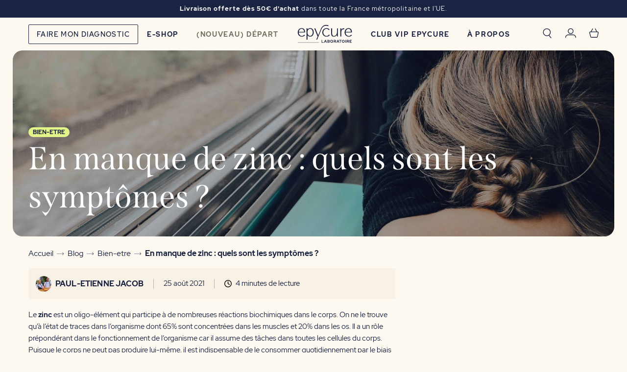

--- FILE ---
content_type: text/html; charset=utf-8
request_url: https://epycure.com/fr-be/blogs/journal-feel-good/en-manque-de-zinc-quels-sont-les-symptomes
body_size: 81930
content:
<!doctype html>
<html lang="fr">
  <head>
<!-- Start of Shoplift scripts -->
<!-- 2025-10-23T17:36:09.2142363Z -->
<style>.shoplift-hide { opacity: 0 !important; }</style>
<style id="sl-preview-bar-hide">#preview-bar-iframe, #PBarNextFrameWrapper { display: none !important; }</style>
<script type="text/javascript">(function(rootPath, template, themeRole, themeId, isThemePreview){ /* Generated on 2026-01-22T07:56:12.4286206Z */var gt=Object.defineProperty;var mt=(R,x,V)=>x in R?gt(R,x,{enumerable:!0,configurable:!0,writable:!0,value:V}):R[x]=V;var w=(R,x,V)=>mt(R,typeof x!="symbol"?x+"":x,V);(function(){"use strict";var R=document.createElement("style");R.textContent=`#shoplift-preview-control{position:fixed;max-width:332px;height:56px;background-color:#141414;z-index:9999;bottom:20px;display:flex;border-radius:8px;box-shadow:13px 22px 7px #0000,9px 14px 7px #00000003,5px 8px 6px #0000000d,2px 4px 4px #00000017,1px 1px 2px #0000001a,0 0 #0000001a;align-items:center;margin:0 auto;left:16px;right:16px;opacity:0;transform:translateY(20px);visibility:hidden;transition:opacity .4s ease-in-out,transform .4s ease-in-out,visibility 0s .4s}#shoplift-preview-control.visible{opacity:1;transform:translateY(0);visibility:visible;transition:opacity .4s ease-in-out,transform .4s ease-in-out,visibility 0s 0s}#shoplift-preview-control *{font-family:Inter,sans-serif;color:#fff;box-sizing:border-box;font-size:16px}#shoplift-preview-variant-title{font-weight:400;line-height:140%;font-size:16px;text-align:start;letter-spacing:-.16px;flex-grow:1;text-wrap:nowrap;overflow:hidden;text-overflow:ellipsis}#shoplift-preview-variant-selector{position:relative;display:block;padding:6px 0;height:100%;min-width:0;flex:1 1 auto}#shoplift-preview-variant-menu-trigger{border:none;cursor:pointer;width:100%;background-color:transparent;padding:0 16px;border-left:1px solid #333;border-right:1px solid #333;height:100%;display:flex;align-items:center;justify-content:start;gap:8px}#shoplift-preview-variant-selector .menu-variant-label{width:24px;height:24px;border-radius:50%;padding:6px;display:flex;justify-content:center;align-items:center;font-size:12px;font-style:normal;font-weight:600;line-height:100%;letter-spacing:-.12px;flex-shrink:0}#shoplift-preview-variant-selector .preview-variant-menu{position:absolute;bottom:110%;transform:translate3d(0,20px,0);visibility:hidden;pointer-events:none;opacity:0;cursor:pointer;background-color:#141414;border:1px solid #141414;border-radius:6px;width:100%;max-height:156px;overflow-y:auto;box-shadow:0 8px 16px #0003;z-index:1;transition:opacity .3s ease-in-out,transform .3s ease-in-out,visibility 0s .3s}#shoplift-preview-variant-selector .preview-variant-menu.preview-variant-menu__visible{visibility:visible;pointer-events:auto;opacity:100;transform:translateZ(0);transition:opacity .3s ease-in-out,transform .3s ease-in-out,visibility 0s 0s}@media screen and (max-width: 400px){#shoplift-preview-variant-selector .preview-variant-menu{position:fixed;left:0;right:0;width:auto;bottom:110%}}#shoplift-preview-variant-selector .preview-variant-menu .preview-variant-menu--item{padding:12px 16px;display:flex;overflow:hidden}#shoplift-preview-variant-selector .preview-variant-menu .preview-variant-menu--item .menu-variant-label{margin-right:6px}#shoplift-preview-variant-selector .preview-variant-menu .preview-variant-menu--item span{overflow:hidden;text-overflow:ellipsis;text-wrap:nowrap;white-space:nowrap;color:#f6f6f6;font-size:14px;font-style:normal;font-weight:500}#shoplift-preview-variant-selector .preview-variant-menu .preview-variant-menu--item:hover{background-color:#545454}#shoplift-preview-variant-selector .preview-variant-menu .preview-variant-menu--item:last-of-type{border-bottom-left-radius:6px;border-bottom-right-radius:6px}#shoplift-preview-variant-selector .preview-variant-menu .preview-variant-menu--item:first-of-type{border-top-left-radius:6px;border-top-right-radius:6px}#shoplift-preview-control div:has(#shoplift-exit-preview-button){padding:0 16px}#shoplift-exit-preview-button{padding:6px 8px;font-weight:500;line-height:75%;border-radius:4px;background-color:transparent;border:none;text-decoration:none}#shoplift-exit-preview-button:hover{cursor:pointer;background-color:#333}`,document.head.appendChild(R);var x=" daum[ /]| deusu/| yadirectfetcher|(?:^|[^g])news(?!sapphire)|(?<! (?:channel/|google/))google(?!(app|/google| pixel))|(?<! cu)bots?(?:\\b|_)|(?<!(?: ya| yandex|^job|inapp;) ?)search|(?<!(?:lib))http|(?<![hg]m)score|@[a-z][\\w-]+\\.|\\(\\)|\\.com|\\b\\d{13}\\b|^<|^[\\w \\.\\-\\(?:\\):]+(?:/v?\\d+(?:\\.\\d+)?(?:\\.\\d{1,10})*?)?(?:,|$)|^[^ ]{50,}$|^\\d+\\b|^\\w+/[\\w\\(\\)]*$|^active|^ad muncher|^amaya|^avsdevicesdk/|^biglotron|^bot|^bw/|^clamav[ /]|^client/|^cobweb/|^custom|^ddg[_-]android|^discourse|^dispatch/\\d|^downcast/|^duckduckgo|^facebook|^getright/|^gozilla/|^hobbit|^hotzonu|^hwcdn/|^jeode/|^jetty/|^jigsaw|^microsoft bits|^movabletype|^mozilla/\\d\\.\\d \\(compatible;?\\)$|^mozilla/\\d\\.\\d \\w*$|^navermailapp|^netsurf|^offline|^owler|^postman|^python|^rank|^read|^reed|^rest|^rss|^snapchat|^space bison|^svn|^swcd |^taringa|^thumbor/|^track|^valid|^w3c|^webbandit/|^webcopier|^wget|^whatsapp|^wordpress|^xenu link sleuth|^yahoo|^yandex|^zdm/\\d|^zoom marketplace/|^{{.*}}$|admin|analyzer|archive|ask jeeves/teoma|bit\\.ly/|bluecoat drtr|browsex|burpcollaborator|capture|catch|check|chrome-lighthouse|chromeframe|classifier|clean|cloud|crawl|cypress/|dareboost|datanyze|dejaclick|detect|dmbrowser|download|evc-batch/|feed|firephp|gomezagent|headless|httrack|hubspot marketing grader|hydra|ibisbrowser|images|insight|inspect|iplabel|ips-agent|java(?!;)|library|mail\\.ru/|manager|measure|neustar wpm|node|nutch|offbyone|optimize|pageburst|pagespeed|parser|perl|phantomjs|pingdom|powermarks|preview|proxy|ptst[ /]\\d|reputation|resolver|retriever|rexx;|rigor|rss\\b|scan|scrape|server|sogou|sparkler/|speedcurve|spider|splash|statuscake|synapse|synthetic|tools|torrent|trace|transcoder|url|virtuoso|wappalyzer|watch|webglance|webkit2png|whatcms/|zgrab",V=/bot|spider|crawl|http|lighthouse/i,D;function W(){if(D instanceof RegExp)return D;try{D=new RegExp(x,"i")}catch{D=V}return D}function J(c){return!!c&&W().test(c)}class M{constructor(){w(this,"timestamp");this.timestamp=new Date}}class Y extends M{constructor(e,i,s){super();w(this,"type");w(this,"testId");w(this,"hypothesisId");this.type=3,this.testId=e,this.hypothesisId=i,this.timestamp=s}}class Z extends M{constructor(e){super();w(this,"type");w(this,"path");this.type=4,this.path=e}}class Q extends M{constructor(e){super();w(this,"type");w(this,"cart");this.type=5,this.cart=e}}class N extends Error{constructor(){super();w(this,"isBot");this.isBot=!0}}function X(c,t,e){for(const i of t.selectors){const s=c.querySelectorAll(i.cssSelector);for(let r=0;r<s.length;r++)e(t.testId,t.hypothesisId)}q(c,t,(i,s,r,n,o)=>o(s,r),e)}function L(c,t,e){for(const i of t.selectors)U(c,t.testId,t.hypothesisId,i,e??(()=>{}));q(c,t,U,e??(()=>{}))}function F(c){return c.urlPatterns.reduce((t,e)=>{switch(e.operator){case"contains":return t+`.*${e}.*`;case"endsWith":return t+`.*${e}`;case"startsWith":return t+`${e}.*`}},"")}function q(c,t,e,i){new MutationObserver(()=>{for(const r of t.selectors)e(c,t.testId,t.hypothesisId,r,i)}).observe(c.documentElement,{childList:!0,subtree:!0})}function U(c,t,e,i,s){const r=c.querySelectorAll(i.cssSelector);for(let n=0;n<r.length;n++){let o=r.item(n);if(o instanceof HTMLElement&&o.dataset.shoplift!==""){o.dataset.shoplift="";for(const a of i.actions.sort(at))o=tt(c,i.cssSelector,o,a)}}return r.length>0&&s?(s(t,e),!0):!1}function tt(c,t,e,i){switch(i.type){case"innerHtml":e.innerHTML=i.value;break;case"attribute":et(e,i.scope,i.value);break;case"css":it(c,t,i.value);break;case"js":st(c,e,i);break;case"copy":return rt(e);case"remove":ot(e);break;case"move":nt(e,parseInt(i.value));break}return e}function et(c,t,e){c.setAttribute(t,e)}function it(c,t,e){var s;const i=c.createElement("style");i.innerHTML=`${t} { ${e} }`,(s=c.getElementsByTagName("head")[0])==null||s.appendChild(i)}function st(c,t,e){Function("document","element",`"use strict"; ${e.value}`)(c,t)}function rt(c){const t=c.cloneNode(!0);if(!c.parentNode)throw"Can't copy node outside of DOM";return c.parentNode.insertBefore(t,c.nextSibling),t}function ot(c){c.remove()}function nt(c,t){if(t===0)return;const e=Array.prototype.slice.call(c.parentElement.children).indexOf(c),i=Math.min(Math.max(e+t,0),c.parentElement.children.length-1);c.parentElement.children.item(i).insertAdjacentElement(t>0?"afterend":"beforebegin",c)}function at(c,t){return z(c)-z(t)}function z(c){return c.type==="copy"||c.type==="remove"?0:1}var k=(c=>(c[c.Template=0]="Template",c[c.Theme=1]="Theme",c[c.UrlRedirect=2]="UrlRedirect",c[c.Script=3]="Script",c[c.Dom=4]="Dom",c[c.Price=5]="Price",c))(k||{});const lt="data:image/svg+xml,%3csvg%20width='12'%20height='12'%20viewBox='0%200%2012%2012'%20fill='none'%20xmlns='http://www.w3.org/2000/svg'%3e%3cpath%20d='M9.96001%207.90004C9.86501%207.90004%209.77001%207.86504%209.69501%207.79004L6.43501%204.53004C6.19501%204.29004%205.80501%204.29004%205.56501%204.53004L2.30501%207.79004C2.16001%207.93504%201.92001%207.93504%201.77501%207.79004C1.63001%207.64504%201.63001%207.40504%201.77501%207.26004L5.03501%204.00004C5.56501%203.47004%206.43001%203.47004%206.96501%204.00004L10.225%207.26004C10.37%207.40504%2010.37%207.64504%2010.225%207.79004C10.15%207.86004%2010.055%207.90004%209.96001%207.90004Z'%20fill='white'/%3e%3c/svg%3e",ct="data:image/svg+xml,%3csvg%20width='14'%20height='24'%20viewBox='0%200%2014%2024'%20fill='none'%20xmlns='http://www.w3.org/2000/svg'%3e%3cpath%20d='M12.3976%2014.5255C12.2833%2013.8788%2012.0498%2013.3024%2011.6952%2012.7961C11.3416%2012.2898%2010.9209%2011.8353%2010.4353%2011.4317C9.94868%2011.0291%209.43546%2010.6488%208.89565%2010.292C8.48487%2010.049%208.09577%209.78565%207.72637%209.50402C7.35697%209.2224%207.08016%208.89503%206.89694%208.51987C6.71273%208.14471%206.67826%207.69533%206.79055%207.1697C6.86345%206.83216%206.97476%206.54647%207.12351%206.31162C7.27324%206.07778%207.47124%205.89986%207.7175%205.77684C7.96377%205.65483%208.21989%205.59383%208.48389%205.59383C8.88087%205.59383%209.17639%205.7016%209.3734%205.91714C9.56943%206.13268%209.68271%206.42345%209.71424%206.78946C9.74576%207.15547%209.72015%207.55401%209.63839%207.98509C9.55663%208.41617%209.43645%208.84724%209.27687%209.27934L13.5127%208.80149C13.9638%207.52656%2014.1017%206.42447%2013.9264%205.49725C13.751%204.56901%2013.2664%203.85122%2012.4724%203.34491C12.239%203.19648%2011.9779%203.07041%2011.6893%202.96569L12.0026%201.50979L9.86397%200L7.3875%201.50979L7.11169%202.78878C6.65166%202.8874%206.21724%203.01957%205.8114%203.19038C4.85292%203.594%204.06684%204.15115%203.45117%204.86385C2.83452%205.57655%202.42571%206.40108%202.22378%207.33847C2.06616%208.06947%202.04942%208.70796%202.17551%209.25087C2.30061%209.7948%202.52028%2010.2828%202.8355%2010.7139C3.14974%2011.145%203.51816%2011.5344%203.93977%2011.881C4.36039%2012.2288%204.782%2012.5521%205.20164%2012.851C5.68334%2013.1702%206.13844%2013.5169%206.56497%2013.8921C6.99052%2014.2672%207.31954%2014.7125%207.55004%2015.228C7.78055%2015.7445%207.81502%2016.3769%207.65347%2017.1262C7.56482%2017.5389%207.43676%2017.8765%207.27028%2018.1388C7.10381%2018.4011%206.89596%2018.5983%206.64772%2018.7295C6.3985%2018.8606%206.12071%2018.9267%205.8114%2018.9267C5.21641%2018.9267%204.79776%2018.6034%204.62833%2018.1632C4.4589%2017.7229%204.47367%2017.2583%204.60075%2016.5639C4.72782%2015.8705%205.05092%2015.1395%205.37107%2014.3699H1.17665C1.17665%2014.3699%200.207341%2016.1115%200.0310135%2017.6762C-0.0655232%2018.5302%200.0635208%2019.2653%200.41519%2019.8844C0.76686%2020.5036%201.33032%2020.9814%202.10655%2021.319C2.39222%2021.443%202.7104%2021.5447%203.05813%2021.623L2.54589%2024H7.17473L7.7047%2021.5386C8.08493%2021.442%208.43857%2021.3231%208.76562%2021.1787C9.73985%2020.7476%2010.52%2020.1427%2011.1071%2019.3649C11.6932%2018.5871%2012.0873%2017.7291%2012.2892%2016.7917C12.4744%2015.9295%2012.5099%2015.1741%2012.3966%2014.5275L12.3976%2014.5255Z'%20fill='white'/%3e%3c/svg%3e";async function dt(c){let t=c.replace(/-/g,"+").replace(/_/g,"/");for(;t.length%4;)t+="=";const e=atob(t),i=Uint8Array.from(e,n=>n.charCodeAt(0)),s=new Blob([i]).stream().pipeThrough(new DecompressionStream("gzip")),r=await new Response(s).text();return JSON.parse(r)}function O(c,t){return typeof t=="string"&&/\d{4}-\d{2}-\d{2}T\d{2}:\d{2}:\d{2}.\d+(?:Z|[+-]\d+)/.test(t)?new Date(t):t}function H(c,t){return t}function E(c,t=!1,e=!1,i=","){const s=c/100;if(e){const n=Math.round(s).toLocaleString("en-US");return i!==","?n.replace(/,/g,i):n}else{const r=t?",":".",n=s.toFixed(2).split("."),o=parseInt(n[0],10),a=n[1]??"00",l=o.toLocaleString("en-US");return i!==","?`${l.replace(/,/g,i)}${r}${a}`:t?`${l.replace(/,/g,".")}${r}${a}`:`${l}${r}${a}`}}function $(c,t,e,i){const s=t.replace("{{amount}}",E(c,!1,!1)).replace("{{amount_no_decimals}}",E(c,!1,!0)).replace("{{amount_with_comma_separator}}",E(c,!0,!1)).replace("{{amount_no_decimals_with_comma_separator}}",E(c,!0,!0)).replace("{{amount_with_space_separator}}",E(c,!1,!1," ")).replace("{{amount_no_decimals_with_space_separator}}",E(c,!1,!0," ")).replace("{{amount_with_apostrophe_separator}}",E(c,!1,!1,"'")).replace("{{amount_no_decimals_with_apostrophe_separator}}",E(c,!1,!0,"'")).replace("{{amount_with_period_and_space_separator}}",E(c,!1,!1,". ")).replace("{{amount_no_decimals_with_period_and_space_separator}}",E(c,!1,!0,". "));return i?`${s} ${e}`:s}function B(c){return c.replace(/[^\d.,\s-]/g,"").trim()}function ht(c){const t=new Map;for(const[e,i,s]of c.v)t.set(e,{priceInCents:i,compareAtPriceInCents:s});return t}function pt(c,t,e,i){const{priceInCents:s,compareAtPriceInCents:r}=e,{mf:n,c:o,cce:a}=i;if(c.getAttribute("data-sl-attribute-p")===t)c.innerHTML=$(s,n,o,a);else if(c.getAttribute("data-sl-attribute-cap")===t)r<=0||r<=s?c.remove():c.innerHTML=$(r,n,o,a);else if(c.getAttribute("data-sl-attribute-discount")===t&&!(r<=0||r<=s)){const h=Math.round((r-s)/r*100),u=B($(r-s,n,o,!1)),p=c.getAttribute("data-sl-format")||"percent";p==="percent"?c.textContent=`-${h}%`:p==="amount"?c.textContent=`-${u}`:p==="both"&&(c.textContent=`-${h}% (-${u})`)}}function ut(c){const t=[],e={id:"url-pattern",operator:"contains",value:"/"};for(const[i,s,r]of c.v){t.push({id:`p-${i}`,cssSelector:`[data-sl-attribute-p="${i}"]`,urlPatterns:[e],actions:[{id:`p-action-${i}`,type:"innerHtml",scope:"price",value:$(s,c.mf,c.c,c.cce)}]});const n=r<=0||r<=s;if(t.push({id:`cap-${i}`,cssSelector:`[data-sl-attribute-cap="${i}"]`,urlPatterns:[e],actions:[{id:`cap-action-${i}`,type:n?"remove":"innerHtml",scope:"compare-at-price",value:n?"":$(r,c.mf,c.c,c.cce)}]}),!n&&r>s){const o=Math.round((r-s)/r*100),a=B($(r-s,c.mf,c.c,!1));t.push({id:`d-${i}`,cssSelector:`[data-sl-attribute-discount="${i}"]`,urlPatterns:[e],actions:[{id:`d-action-${i}`,type:"js",scope:null,value:`(function(doc, el) {              var format = el.getAttribute('data-sl-format') || 'percent';              if (format === 'percent') {                el.textContent = '-${o}%';              } else if (format === 'amount') {                el.textContent = '-${a}';              } else if (format === 'both') {                el.textContent = '-${o}% (-${a})';              }            })`}]})}}return t}let G=!1;class ft{constructor(t,e,i,s,r,n,o,a,l,h,u){w(this,"DATA_SL_ATTRIBUTE_P","data-sl-attribute-p");w(this,"DATA_SL_TEST_ID","data-sl-test-id");w(this,"VIEWPORT_TRACK_THRESHOLD",.5);w(this,"temporarySessionKey","Shoplift_Session");w(this,"essentialSessionKey","Shoplift_Essential");w(this,"analyticsSessionKey","Shoplift_Analytics");w(this,"priceSelectorsSessionKey","Shoplift_PriceSelectors");w(this,"legacySessionKey");w(this,"cssHideClass");w(this,"testConfigs");w(this,"inactiveTestConfigs");w(this,"testsFilteredByAudience");w(this,"sendPageView");w(this,"shopliftDebug");w(this,"gaConfig");w(this,"getCountryTimeout");w(this,"state");w(this,"shopifyAnalyticsId");w(this,"cookie",document.cookie);w(this,"isSyncing",!1);w(this,"isSyncingGA",!1);w(this,"fetch");w(this,"localStorageSet");w(this,"localStorageGet");w(this,"sessionStorageSet",window.sessionStorage.setItem.bind(window.sessionStorage));w(this,"sessionStorageGet",window.sessionStorage.getItem.bind(window.sessionStorage));w(this,"urlParams",new URLSearchParams(window.location.search));w(this,"device");w(this,"logHistory");w(this,"activeViewportObservers",new Map);w(this,"_priceTestProductIds",null);this.shop=t,this.host=e,this.eventHost=i,this.disableReferrerOverride=a,this.logHistory=[],this.legacySessionKey=`SHOPLIFT_SESSION_${this.shop}`,this.cssHideClass=s?"shoplift-hide":"",this.testConfigs=h.map(d=>({...d,startAt:new Date(d.startAt),statusHistory:d.statusHistory.map(v=>({...v,createdAt:new Date(v.createdAt)}))})),this.inactiveTestConfigs=u,this.sendPageView=!!r,this.shopliftDebug=n===!0,this.gaConfig=o!=={"sendEvents":false,"mode":"gtag"}?o:{sendEvents:!1},this.fetch=window.fetch.bind(window),this.localStorageSet=window.localStorage.setItem.bind(window.localStorage),this.localStorageGet=window.localStorage.getItem.bind(window.localStorage);const p=this.getDeviceType();this.device=p!=="tablet"?p:"mobile",this.state=this.loadState(),this.shopifyAnalyticsId=this.getShopifyAnalyticsId(),this.testsFilteredByAudience=h.filter(d=>d.status=="active"),this.getCountryTimeout=l===1000?1e3:l,this.log("State Loaded",JSON.stringify(this.state))}deriveCategoryFromExistingTests(){if(!this.state.temporary.testCategory&&this.state.essential.visitorTests.length>0){const t=this.state.essential.visitorTests.some(e=>{if(!e.hypothesisId)return!1;const i=this.getHypothesis(e.hypothesisId);return i&&["theme","basicScript","price"].includes(i.type)});this.state.temporary.testCategory=t?"global":"conditional",this.persistTemporaryState(),this.log("Derived test category from existing visitorTests: %s",this.state.temporary.testCategory)}}async init(){var t;try{if(this.log("Shoplift script initializing"),window.Shopify&&window.Shopify.designMode){this.log("Skipping script for design mode");return}if(window.location.href.includes("slScreenshot=true")){this.log("Skipping script for screenshot");return}if(window.location.hostname.endsWith(".edgemesh.com")){this.log("Skipping script for preview");return}if(window.location.href.includes("isShopliftMerchant")){const i=this.urlParams.get("isShopliftMerchant")==="true";this.log("Setting merchant session to %s",i),this.state.temporary.isMerchant=i,this.persistTemporaryState()}if(this.state.temporary.isMerchant){this.log("Setting up preview for merchant"),typeof window.shoplift!="object"&&this.setShopliftStub(),this.state.temporary.previewConfig||this.hidePage(),await this.initPreview(),(t=document.querySelector("#sl-preview-bar-hide"))==null||t.remove();return}if(this.state.temporary.previewConfig=void 0,J(navigator.userAgent))return;if(navigator.userAgent.includes("Chrome/118")){this.log("Random: %o",[Math.random(),Math.random(),Math.random()]);const i=await this.makeRequest({url:`${this.eventHost}/api/v0/events/ip`,method:"get"}).then(s=>s==null?void 0:s.json());this.log(`IP: ${i}`),this.makeRequest({url:`${this.eventHost}/api/v0/logs`,method:"post",data:JSON.stringify(this.debugState(),H)}).catch()}if(this.shopifyAnalyticsId=this.getShopifyAnalyticsId(),this.monitorConsentChange(),this.checkForThemePreview())return;if(!this.disableReferrerOverride&&this.state.temporary.originalReferrer!=null){this.log(`Overriding referrer from '${document.referrer}' to '${this.state.temporary.originalReferrer}'`);const i=this.state.temporary.originalReferrer;delete this.state.temporary.originalReferrer,this.persistTemporaryState(),Object.defineProperty(document,"referrer",{get:()=>i,enumerable:!0,configurable:!0})}if(await this.refreshVisitor(this.shopifyAnalyticsId),await this.handleVisitorTest()){this.log("Redirecting for visitor test");return}this.setShoplift(),this.showPage(),this.ensureCartAttributesForExistingPriceTests(!1),await this.finalize(),console.log("SHOPLIFT SCRIPT INITIALIZED!")}catch(e){if(e instanceof N)return;throw e}finally{typeof window.shoplift!="object"&&this.setShopliftStub()}}getVariantColor(t){switch(t){case"a":return{text:"#141414",bg:"#E2E2E2"};case"b":return{text:"rgba(255, 255, 255, 1)",bg:"rgba(37, 99, 235, 1)"}}}getDefaultVariantTitle(t){return t.title?t.title:t.type==="price"?t.isControl?"Original prices":"Variant prices":t.isControl?"Original":"Untitled variant "+t.label.toUpperCase()}async initPreview(){const t=this.urlParams.get("previewConfig");if(t){this.state.temporary.previewConfig=void 0,this.log("Setting up the preview"),this.log("Found preview config, writing to temporary state");const e=await dt(t);if(this.state.temporary.previewConfig=e,this.state.temporary.previewConfig.testTypeCategory===k.Price){this.hidePage(!0);const s=this.state.temporary.previewConfig;let r=`${this.host}/api/dom-selectors/${s.storeId}/${s.testId}/${s.isDraft||!1}`;s.shopifyProductId&&(r+=`?productId=${s.shopifyProductId}`);const n=await this.makeJsonRequest({method:"get",url:r}).catch(o=>(this.log("Error getting domSelectors",o),null));s.variants.forEach(o=>{var a;return o.domSelectors=(a=n[o.id])==null?void 0:a.domSelectors})}this.persistTemporaryState();const i=new URL(window.location.toString());i.searchParams.delete("previewConfig"),this.queueRedirect(i)}else if(this.state.temporary.previewConfig){this.showPage();const e=this.state.temporary.previewConfig;e.testTypeCategory===k.Template&&this.handleTemplatePreview(e)&&this.initPreviewControls(e),e.testTypeCategory===k.UrlRedirect&&this.handleUrlPreview(e)&&this.initPreviewControls(e),e.testTypeCategory===k.Script&&this.handleScriptPreview(e)&&this.initPreviewControls(e),e.testTypeCategory===k.Price&&await this.handlePricePreview(e)&&this.initPreviewControls(e)}}initPreviewControls(t){document.addEventListener("DOMContentLoaded",()=>{const e=t.variants.find(v=>v.id===t.currentVariant),i=(e==null?void 0:e.label)||"a",s=t.variants,r=document.createElement("div");r.id="shoplift-preview-control";const n=document.createElement("div"),o=document.createElement("img");o.src=ct,o.height=24,o.width=14,n.style.padding="0 16px",n.style.lineHeight="100%",n.appendChild(o),r.appendChild(n);const a=document.createElement("div");a.id="shoplift-preview-variant-selector";const l=document.createElement("button");l.id="shoplift-preview-variant-menu-trigger";const h=document.createElement("div");h.className="menu-variant-label",h.style.backgroundColor=this.getVariantColor(i).bg,h.style.color=this.getVariantColor(i).text,h.innerText=i.toUpperCase(),l.appendChild(h);const u=document.createElement("span");if(u.id="shoplift-preview-variant-title",u.innerText=e?this.getDefaultVariantTitle(e):"Untitled variant "+i.toUpperCase(),l.appendChild(u),s.length>1){const v=document.createElement("img");v.src=lt,v.width=12,v.height=12,v.style.height="12px",v.style.width="12px",l.appendChild(v);const T=document.createElement("div");T.className="preview-variant-menu";for(const m of t.variants.filter(C=>C.id!==t.currentVariant)){const C=document.createElement("div");C.className="preview-variant-menu--item";const A=document.createElement("div");A.className="menu-variant-label",A.style.backgroundColor=this.getVariantColor(m.label).bg,A.style.color=this.getVariantColor(m.label).text,A.style.flexShrink="0",A.innerText=m.label.toUpperCase(),C.appendChild(A);const y=document.createElement("span");y.innerText=this.getDefaultVariantTitle(m),C.appendChild(y),C.addEventListener("click",()=>{this.pickVariant(m.id)}),T.appendChild(C)}a.appendChild(T),l.addEventListener("click",()=>{T.className!=="preview-variant-menu preview-variant-menu__visible"?T.classList.add("preview-variant-menu__visible"):T.classList.remove("preview-variant-menu__visible")}),document.addEventListener("click",m=>{m.target instanceof Element&&!l.contains(m.target)&&T.className==="preview-variant-menu preview-variant-menu__visible"&&T.classList.remove("preview-variant-menu__visible")})}else l.style.pointerEvents="none",h.style.margin="0";a.appendChild(l),r.appendChild(a);const p=document.createElement("div"),d=document.createElement("button");d.id="shoplift-exit-preview-button",d.innerText="Exit",p.appendChild(d),d.addEventListener("click",()=>{this.exitPreview()}),r.appendChild(p),document.body.appendChild(r),requestAnimationFrame(()=>{r.classList.add("visible")})}),this.ensureCartAttributesForExistingPriceTests(!0)}pickVariant(t){var e,i,s,r;if(this.state.temporary.previewConfig){const n=this.state.temporary.previewConfig,o=new URL(window.location.toString());if(n.testTypeCategory===k.UrlRedirect){const a=(e=n.variants.find(l=>l.id===n.currentVariant))==null?void 0:e.redirectUrl;if(o.pathname===a){const l=(i=n.variants.find(h=>h.id===t))==null?void 0:i.redirectUrl;l&&(o.pathname=l)}}if(n.testTypeCategory===k.Template){const a=(s=n.variants.find(l=>l.id===n.currentVariant))==null?void 0:s.pathName;if(a&&o.pathname===a){const l=(r=n.variants.find(h=>h.id===t))==null?void 0:r.pathName;l&&l!==a&&(o.pathname=l)}}n.currentVariant=t,this.persistTemporaryState(),this.queueRedirect(o)}}exitPreview(){var e,i,s,r;const t=new URL(window.location.toString());if(((e=this.state.temporary.previewConfig)==null?void 0:e.testTypeCategory)===k.Template&&t.searchParams.delete("view"),((i=this.state.temporary.previewConfig)==null?void 0:i.testTypeCategory)===k.Script&&t.searchParams.delete("slVariant"),((s=this.state.temporary.previewConfig)==null?void 0:s.testTypeCategory)===k.UrlRedirect){const o=this.state.temporary.previewConfig.variants.filter(l=>!l.isControl&&l.redirectUrl!==null).map(l=>l.redirectUrl),a=(r=this.state.temporary.previewConfig.variants.find(l=>l.label==="a"))==null?void 0:r.redirectUrl;o.includes(t.pathname)&&a&&(t.pathname=a)}this.state.temporary.previewConfig=void 0,this.persistTemporaryState(),this.hidePage(),this.queueRedirect(t)}handleTemplatePreview(t){const e=t.currentVariant,i=t.variants.find(a=>a.id===e);if(!i)return!1;const s=t.variants.find(a=>a.isControl);if(!s)return!1;this.log("Setting up template preview for type",s.type);const r=new URL(window.location.toString()),n=r.searchParams.get("view"),o=i.type===s.type;return!o&&!i.isControl&&template.suffix===s.affix&&this.typeFromTemplate()===s.type&&i.pathName!==null?(this.log("Hit control template type, redirecting to the variant url"),this.hidePage(),r.pathname=i.pathName,this.queueRedirect(r),!0):(!i.isControl&&this.typeFromTemplate()==i.type&&template.suffix===s.affix&&o&&n!==(i.affix||"__DEFAULT__")&&(this.log("Template type and affix match control, updating the view param"),r.searchParams.delete("view"),this.log("Setting the new viewParam to",i.affix||"__DEFAULT__"),this.hidePage(),r.searchParams.set("view",i.affix||"__DEFAULT__"),this.queueRedirect(r)),n!==null&&n!==i.affix&&(r.searchParams.delete("view"),this.hidePage(),this.queueRedirect(r)),!0)}handleUrlPreview(t){var n;const e=t.currentVariant,i=t.variants.find(o=>o.id===e),s=(n=t.variants.find(o=>o.isControl))==null?void 0:n.redirectUrl;if(!i)return!1;this.log("Setting up URL redirect preview");const r=new URL(window.location.toString());return r.pathname===s&&!i.isControl&&i.redirectUrl!==null&&(this.log("Url matches control, redirecting"),this.hidePage(),r.pathname=i.redirectUrl,this.queueRedirect(r)),!0}handleScriptPreview(t){const e=t.currentVariant,i=t.variants.find(n=>n.id===e);if(!i)return!1;this.log("Setting up script preview");const s=new URL(window.location.toString());return s.searchParams.get("slVariant")!==i.id&&(this.log("current id doesn't match the variant, redirecting"),s.searchParams.delete("slVariant"),this.log("Setting the new slVariantParam"),this.hidePage(),s.searchParams.set("slVariant",i.id),this.queueRedirect(s)),!0}async handlePricePreview(t){const e=t.currentVariant,i=t.variants.find(s=>s.id===e);return i?(this.log("Setting up price preview"),i.domSelectors&&i.domSelectors.length>0&&(L(document,{testId:t.testId,hypothesisId:i.id,selectors:i.domSelectors}),this.ensureCartAttributesForExistingPriceTests(!0)),!0):!1}async finalize(){const t=await this.getCartState();t!==null&&this.queueCartUpdate(t),this.pruneStateAndSave(),await this.syncAllEvents()}setShoplift(){this.log("Setting up public API");const e=this.urlParams.get("slVariant")==="true",i=e?null:this.urlParams.get("slVariant");window.shoplift={isHypothesisActive:async s=>{if(this.log("Script checking variant for hypothesis '%s'",s),e)return this.log("Forcing variant for hypothesis '%s'",s),!0;if(i!==null)return this.log("Forcing hypothesis '%s'",i),s===i;const r=this.testConfigs.find(o=>o.hypotheses.some(a=>a.id===s));if(!r)return this.log("No test found for hypothesis '%s'",s),!1;const n=this.state.essential.visitorTests.find(o=>o.testId===r.id);return n?(this.log("Active visitor test found",s),n.hypothesisId===s):(await this.manuallySplitVisitor(r),this.testConfigs.some(o=>o.hypotheses.some(a=>a.id===s&&this.state.essential.visitorTests.some(l=>l.hypothesisId===a.id))))},setAnalyticsConsent:async s=>{await this.onConsentChange(s,!0)},getVisitorData:()=>({visitor:this.state.analytics.visitor,visitorTests:this.state.essential.visitorTests.filter(s=>!s.isInvalid).map(s=>{const{shouldSendToGa:r,savedAt:n,...o}=s;return o})})}}setShopliftStub(){this.log("Setting up stubbed public API");const e=this.urlParams.get("slVariant")==="true",i=e?null:this.urlParams.get("slVariant");window.shoplift={isHypothesisActive:s=>Promise.resolve(e||s===i),setAnalyticsConsent:()=>Promise.resolve(),getVisitorData:()=>({visitor:null,visitorTests:[]})}}async manuallySplitVisitor(t){this.log("Starting manual split for test '%s'",t.id),await this.handleVisitorTest([t]),this.saveState(),this.syncAllEvents()}async handleVisitorTest(t){await this.filterTestsByAudience(this.testConfigs,this.state.analytics.visitor??this.buildBaseVisitor(),this.state.essential.visitorTests),this.deriveCategoryFromExistingTests(),this.clearStaleReservations();let e=t?t.filter(i=>this.testsFilteredByAudience.some(s=>s.id===i.id)):[...this.testsForUrl(this.testsFilteredByAudience),...this.domTestsForUrl(this.testsFilteredByAudience)];try{if(e.length===0)return this.log("No tests found"),!1;this.log("Checking for existing visitor test on page");const i=this.getCurrentVisitorHypothesis(e);if(i){this.log("Found current visitor test");const a=this.considerRedirect(i);return a&&(this.log("Redirecting for current visitor test"),this.redirect(i)),a}const s=this.getReservationForCurrentPage();if(s){this.log("Found matching reservation for current page: %s",s.testId);const a=this.getHypothesis(s.hypothesisId);if(a){a.type!=="price"&&this.realizeReservationForCriteria(s.entryCriteriaKey);const l=this.considerRedirect(a);return l&&this.redirect(a),l}}this.log("No active test relation for test page");const r=this.testsForUrl(this.inactiveTestConfigs.filter(a=>this.testIsPaused(a)&&a.hypotheses.some(l=>this.state.essential.visitorTests.some(h=>h.hypothesisId===l.id)))).map(a=>a.id);if(r.length>0)return this.log("Visitor has paused tests for test page, skipping test assignment: %o",r),!1;if(!this.state.temporary.testCategory){const a=this.testsFilteredByAudience.filter(h=>this.isGlobalEntryCriteria(this.getEntryCriteriaKey(h))),l=this.testsFilteredByAudience.filter(h=>!this.isGlobalEntryCriteria(this.getEntryCriteriaKey(h)));if(this.log("Category dice roll - global tests: %o, conditional tests: %o",a.map(h=>({id:h.id,title:h.title,criteria:this.getEntryCriteriaKey(h)})),l.map(h=>({id:h.id,title:h.title,criteria:this.getEntryCriteriaKey(h)}))),a.length>0&&l.length>0){const h=a.length,u=l.length,p=h+u,d=Math.random()*p;this.state.temporary.testCategory=d<h?"global":"conditional",this.log("Category dice roll: rolled %.2f of %d (global weight: %d, conditional weight: %d), selected '%s'",d,p,h,u,this.state.temporary.testCategory)}else a.length>0?(this.state.temporary.testCategory="global",this.log("Only global tests available, setting category to global")):(this.state.temporary.testCategory="conditional",this.log("Only conditional tests available, setting category to conditional"));this.persistTemporaryState()}const n=this.state.temporary.testCategory;if(this.log("Visitor test category: %s",n),n==="global"){const a=this.testsFilteredByAudience.filter(l=>!this.isGlobalEntryCriteria(this.getEntryCriteriaKey(l)));for(const l of a)this.markTestAsBlocked(l,"category:global");e=e.filter(l=>this.isGlobalEntryCriteria(this.getEntryCriteriaKey(l)))}else{const a=this.testsFilteredByAudience.filter(l=>this.isGlobalEntryCriteria(this.getEntryCriteriaKey(l)));for(const l of a)this.markTestAsBlocked(l,"category:conditional");e=e.filter(l=>!this.isGlobalEntryCriteria(this.getEntryCriteriaKey(l)))}if(e.length===0)return this.log("No tests remaining after category filter"),!1;this.createReservations(e);const o=this.getReservationForCurrentPage();if(o&&!o.isRealized){const a=this.getHypothesis(o.hypothesisId);if(a){a.type!=="price"&&this.realizeReservationForCriteria(o.entryCriteriaKey);const l=this.considerRedirect(a);return l&&(this.log("Redirecting for new test"),this.redirect(a)),l}}return!1}finally{this.includeInDomTests(),this.saveState()}}includeInDomTests(){this.applyControlForAudienceFilteredPriceTests();const t=this.getDomTestsForCurrentUrl(),e=this.getVisitorDomHypothesis(t);for(const i of t){this.log("Evaluating dom test '%s'",i.id);const s=i.hypotheses.some(d=>d.type==="price");if(this.state.essential.visitorTests.find(d=>d.testId===i.id&&d.isInvalid&&!d.hypothesisId)){if(this.log("Visitor is blocked from test '%s', applying control prices if price test",i.id),s){const d=i.hypotheses.find(v=>v.isControl);d!=null&&d.priceData&&(this.applyPriceTestWithMapLookup(i.id,d,[d],()=>{this.log("Control prices applied for blocked visitor, no metrics tracked")}),this.updatePriceTestHiddenInputs(i.id,"control",!1))}continue}const n=this.getReservationForTest(i.id);let o=null,a=!1;const l=e.find(d=>i.hypotheses.some(v=>d.id===v.id));if(n)o=this.getHypothesis(n.hypothesisId)??null,this.log("Using reserved hypothesis '%s' for test '%s'",n.hypothesisId,i.id);else if(l)o=l,this.log("Using existing hypothesis assignment for test '%s'",i.id);else if(s){const d=this.visitorActiveTestTypeWithReservations();d?(a=!0,this.log("Visitor already in test type '%s', treating as non-test for price test '%s'",d,i.id)):o=this.pickHypothesis(i)}else o=this.pickHypothesis(i);if(a&&s){const d=i.hypotheses.find(v=>v.isControl);d!=null&&d.priceData&&(this.log("Applying control prices for non-test visitor on price test '%s' (Map-based)",i.id),this.applyPriceTestWithMapLookup(i.id,d,[d],()=>{this.log("Control prices applied for non-test visitor, no metrics tracked")}),this.updatePriceTestHiddenInputs(i.id,"control",!1));continue}if(!o){this.log("Failed to pick hypothesis for test");continue}const h=i.bayesianRevision??4,u=o.type==="price",p=h>=5;if(u&&p){if(this.log(`Price test with Map-based lookup (v${h}): ${i.id}`),!o.priceData){this.log("No price data for hypothesis '%s', skipping",o.id);continue}const d=o.isControl?"control":"variant";this.log(`Setting up Map-based price test for ${d} (test: ${i.id})`),this.applyPriceTestWithMapLookup(i.id,o,i.hypotheses,v=>{const T=this.getReservationForTest(v);T&&!T.isRealized&&T.entryCriteriaKey?this.realizeReservationForCriteria(T.entryCriteriaKey):this.queueAddVisitorToTest(v,o),this.saveState(),this.queuePageView(window.location.pathname),this.syncAllEvents()});continue}if(u&&!p){this.log(`Price test without viewport tracking (v${h}): ${i.id}`);const d=this.getDomSelectorsForHypothesis(o);if(d.length===0)continue;L(document,{testId:i.id,hypothesisId:o.id,selectors:d},v=>{this.queueAddVisitorToTest(v,o),this.saveState(),this.queuePageView(window.location.pathname),this.syncAllEvents()});continue}if(!o.domSelectors||o.domSelectors.length===0){this.log("No selectors found, skipping hypothesis");continue}L(document,{testId:i.id,hypothesisId:o.id,selectors:o.domSelectors},d=>{this.queueAddVisitorToTest(d,o),this.saveState(),this.queuePageView(window.location.pathname),this.syncAllEvents()})}}considerRedirect(t){if(this.log("Considering redirect for hypothesis '%s'",t.id),t.isControl)return this.log("Skipping redirect for control"),!1;if(t.type==="basicScript"||t.type==="manualScript")return this.log("Skipping redirect for script test"),!1;const e=this.state.essential.visitorTests.find(n=>n.hypothesisId===t.id),i=new URL(window.location.toString()),r=new URLSearchParams(window.location.search).get("view");if(t.type==="theme"){if(!(t.themeId===themeId)){if(this.log("Theme id '%s' is not hypothesis theme ID '%s'",t.themeId,themeId),e&&e.themeId!==t.themeId&&(e.themeId===themeId||!this.isThemePreview()))this.log("On old theme, redirecting and updating local visitor"),e.themeId=t.themeId;else if(this.isThemePreview())return this.log("On non-test theme, skipping redirect"),!1;return this.log("Hiding page to redirect for theme test"),this.hidePage(),!0}return!1}else if(t.type!=="dom"&&t.type!=="price"&&t.affix!==template.suffix&&t.affix!==r||t.redirectPath&&!i.pathname.endsWith(t.redirectPath))return this.log("Hiding page to redirect for template test"),this.hidePage(),!0;return this.log("Not redirecting"),!1}redirect(t){if(this.log("Redirecting to hypothesis '%s'",t.id),t.isControl)return;const e=new URL(window.location.toString());if(e.searchParams.delete("view"),t.redirectPath){const i=RegExp("^(/w{2}-w{2})/").exec(e.pathname);if(i&&i.length>1){const s=i[1];e.pathname=`${s}${t.redirectPath}`}else e.pathname=t.redirectPath}else t.type==="theme"?(e.searchParams.set("_ab","0"),e.searchParams.set("_fd","0"),e.searchParams.set("_sc","1"),e.searchParams.set("preview_theme_id",t.themeId.toString())):t.type!=="urlRedirect"&&e.searchParams.set("view",t.affix);this.queueRedirect(e)}async refreshVisitor(t){if(t===null||!this.state.essential.isFirstLoad||!this.testConfigs.some(i=>i.visitorOption!=="all"))return;this.log("Refreshing visitor"),this.hidePage();const e=await this.getVisitor(t);e&&e.id&&this.updateLocalVisitor(e)}buildBaseVisitor(){return{shopifyAnalyticsId:this.shopifyAnalyticsId,device:this.device,country:null,...this.state.essential.initialState}}getInitialState(){const t=this.getUTMValue("utm_source")??"",e=this.getUTMValue("utm_medium")??"",i=this.getUTMValue("utm_campaign")??"",s=this.getUTMValue("utm_content")??"",r=window.document.referrer,n=this.device;return{createdAt:new Date,utmSource:t,utmMedium:e,utmCampaign:i,utmContent:s,referrer:r,device:n}}checkForThemePreview(){var t,e;return this.log("Checking for theme preview"),window.location.hostname.endsWith(".shopifypreview.com")?(this.log("on shopify preview domain"),this.clearThemeBar(!0,!1,this.state),(t=document.querySelector("#sl-preview-bar-hide"))==null||t.remove(),!1):this.isThemePreview()?this.state.essential.visitorTests.some(i=>i.isThemeTest&&i.hypothesisId!=null&&this.getHypothesis(i.hypothesisId)&&i.themeId===themeId)?(this.log("On active theme test, removing theme bar"),this.clearThemeBar(!1,!0,this.state),!1):this.state.essential.visitorTests.some(i=>i.isThemeTest&&i.hypothesisId!=null&&!this.getHypothesis(i.hypothesisId)&&i.themeId===themeId)?(this.log("Visitor is on an inactive theme test, redirecting to main theme"),this.redirectToMainTheme(),!0):this.state.essential.isFirstLoad?(this.log("No visitor found on theme preview, redirecting to main theme"),this.redirectToMainTheme(),!0):this.inactiveTestConfigs.some(i=>i.hypotheses.some(s=>s.themeId===themeId))?(this.log("Current theme is an inactive theme test, redirecting to main theme"),this.redirectToMainTheme(),!0):this.testConfigs.some(i=>i.hypotheses.some(s=>s.themeId===themeId))?(this.log("Falling back to clearing theme bar"),this.clearThemeBar(!1,!0,this.state),!1):(this.log("No tests on current theme, skipping script"),this.clearThemeBar(!0,!1,this.state),(e=document.querySelector("#sl-preview-bar-hide"))==null||e.remove(),!0):(this.log("Not on theme preview"),this.clearThemeBar(!0,!1,this.state),!1)}redirectToMainTheme(){this.hidePage();const t=new URL(window.location.toString());t.searchParams.set("preview_theme_id",""),this.queueRedirect(t)}testsForUrl(t){const e=new URL(window.location.href),i=this.typeFromTemplate();return t.filter(s=>s.hypotheses.some(r=>r.type!=="dom"&&r.type!=="price"&&(r.isControl&&r.type===i&&r.affix===template.suffix||r.type==="theme"||r.isControl&&r.type==="urlRedirect"&&r.redirectPath&&e.pathname.endsWith(r.redirectPath)||r.type==="basicScript"))&&(s.ignoreTestViewParameterEnforcement||!e.searchParams.has("view")||s.hypotheses.map(r=>r.affix).includes(e.searchParams.get("view")??"")))}domTestsForUrl(t){const e=new URL(window.location.href);return t.filter(i=>i.hypotheses.some(s=>s.type!=="dom"&&s.type!=="price"?!1:s.type==="price"&&s.priceData&&s.priceData.v.length>0?!0:s.domSelectors&&s.domSelectors.some(r=>new RegExp(F(r)).test(e.toString()))))}async filterTestsByAudience(t,e,i){const s=[];let r=e.country;!r&&t.some(n=>n.requiresCountry&&!i.some(o=>o.testId===n.id))&&(this.log("Hiding page to check geoip"),this.hidePage(),r=await this.makeJsonRequest({method:"get",url:`${this.eventHost}/api/v0/visitors/get-country`,signal:AbortSignal.timeout(this.getCountryTimeout)}).catch(n=>(this.log("Error getting country",n),null)));for(const n of t){if(this.log("Checking audience for test '%s'",n.id),this.state.essential.visitorTests.some(l=>l.testId===n.id&&l.hypothesisId==null)){console.log(`Skipping blocked test '${n.id}'`);continue}const o=this.visitorCreatedDuringTestActive(n.statusHistory);(i.some(l=>l.testId===n.id&&(n.device==="all"||n.device===e.device&&n.device===this.device))||this.isTargetAudience(n,e,o,r))&&(this.log("Visitor is in audience for test '%s'",n.id),s.push(n))}this.testsFilteredByAudience=s}isTargetAudience(t,e,i,s){const r=this.getChannel(e);return(t.device==="all"||t.device===e.device&&t.device===this.device)&&(t.visitorOption==="all"||t.visitorOption==="new"&&i||t.visitorOption==="returning"&&!i)&&(t.targetAudiences.length===0||t.targetAudiences.reduce((n,o)=>n||o.reduce((a,l)=>a&&l(e,i,r,s),!0),!1))}visitorCreatedDuringTestActive(t){let e="";for(const i of t){if(this.state.analytics.visitor!==null&&this.state.analytics.visitor.createdAt<i.createdAt||this.state.essential.initialState.createdAt<i.createdAt)break;e=i.status}return e==="active"}getDomTestsForCurrentUrl(){return this.domTestsForUrl(this.testsFilteredByAudience)}getCurrentVisitorHypothesis(t){return t.flatMap(e=>e.hypotheses).find(e=>e.type!=="dom"&&e.type!=="price"&&this.state.essential.visitorTests.some(i=>i.hypothesisId===e.id))}getVisitorDomHypothesis(t){return t.flatMap(e=>e.hypotheses).filter(e=>(e.type==="dom"||e.type==="price")&&this.state.essential.visitorTests.some(i=>i.hypothesisId===e.id))}getHypothesis(t){return this.testConfigs.filter(e=>e.hypotheses.some(i=>i.id===t)).map(e=>e.hypotheses.find(i=>i.id===t))[0]}getDomSelectorsForHypothesis(t){if(!t)return[];if(t.domSelectors&&t.domSelectors.length>0)return t.domSelectors;if(t.priceData){const e=`${this.priceSelectorsSessionKey}_${t.id}`;try{const s=sessionStorage.getItem(e);if(s){const r=JSON.parse(s);return t.domSelectors=r,this.log("Loaded %d price selectors from cache for hypothesis '%s'",r.length,t.id),r}}catch{}const i=ut(t.priceData);t.domSelectors=i;try{sessionStorage.setItem(e,JSON.stringify(i)),this.log("Generated and cached %d price selectors for hypothesis '%s'",i.length,t.id)}catch{this.log("Generated %d price selectors for hypothesis '%s' (cache unavailable)",i.length,t.id)}return i}return[]}hasThemeTest(t){return t.some(e=>e.hypotheses.some(i=>i.type==="theme"))}hasTestThatIsNotThemeTest(t){return t.some(e=>e.hypotheses.some(i=>i.type!=="theme"&&i.type!=="dom"&&i.type!=="price"))}hasThemeAndOtherTestTypes(t){return this.hasThemeTest(t)&&this.hasTestThatIsNotThemeTest(t)}testIsPaused(t){return t.status==="paused"||t.status==="incompatible"||t.status==="suspended"}visitorActiveTestType(){const t=this.state.essential.visitorTests.filter(e=>this.testConfigs.some(i=>i.hypotheses.some(s=>s.id==e.hypothesisId)));return t.length===0?null:t.some(e=>e.isThemeTest)?"theme":"templateOrUrlRedirect"}getReservationType(t){return t==="price"||this.isTemplateTestType(t)?"deferred":"immediate"}isTemplateTestType(t){return["product","collection","landing","index","cart","search","blog","article","collectionList"].includes(t)}getEntryCriteriaKey(t){const e=t.hypotheses.find(i=>i.isControl);if(!e)return`unknown:${t.id}`;switch(e.type){case"theme":return"global:theme";case"basicScript":return"global:autoApi";case"price":return"global:price";case"manualScript":return`conditional:manualApi:${t.id}`;case"urlRedirect":return`conditional:url:${e.redirectPath||"unknown"}`;default:return`conditional:template:${e.type}`}}isGlobalEntryCriteria(t){return t.startsWith("global:")}groupTestsByEntryCriteria(t){const e=new Map;for(const i of t){const s=this.getEntryCriteriaKey(i),r=e.get(s)||[];r.push(i),e.set(s,r)}return e}doesCurrentPageMatchEntryCriteria(t){if(this.isGlobalEntryCriteria(t))return!0;if(t==="conditional:manualApi")return!1;if(t.startsWith("conditional:url:")){const e=t.replace("conditional:url:","");return window.location.pathname.endsWith(e)}if(t.startsWith("conditional:template:")){const e=t.replace("conditional:template:","");return this.typeFromTemplate()===e}return!1}hasActiveReservation(){const t=this.getActiveReservations();return Object.values(t).some(e=>!e.isRealized)}getActiveReservation(){const t=this.getActiveReservations();return Object.values(t).find(e=>!e.isRealized)??null}clearStaleReservations(){const t=this.state.temporary.testReservations;if(!t)return;let e=!1;for(const[i,s]of Object.entries(t)){const r=this.testConfigs.find(o=>o.id===s.testId);if(!r){this.log("Test '%s' no longer in config, clearing reservation for criteria '%s'",s.testId,i),delete t[i],e=!0;continue}if(r.status!=="active"){this.log("Test '%s' status is '%s', clearing reservation for criteria '%s'",s.testId,r.status,i),delete t[i],e=!0;continue}this.testsFilteredByAudience.some(o=>o.id===s.testId)||(this.log("Visitor no longer passes audience for test '%s', clearing reservation for criteria '%s'",s.testId,i),delete t[i],e=!0)}e&&this.persistTemporaryState()}createReservations(t){if(this.state.temporary.testReservations||(this.state.temporary.testReservations={}),this.state.temporary.rolledEntryCriteria||(this.state.temporary.rolledEntryCriteria=[]),this.state.temporary.testCategory==="global"){this.createSingleReservation(t,"global");return}const i=t.filter(o=>this.doesCurrentPageMatchEntryCriteria(this.getEntryCriteriaKey(o))),s=t.filter(o=>!this.doesCurrentPageMatchEntryCriteria(this.getEntryCriteriaKey(o)));this.log("Conditional tests split - matching current page: %d, not matching: %d",i.length,s.length),i.length>0&&this.log("Tests matching current page (same pool): %o",i.map(o=>({id:o.id,title:o.title,criteria:this.getEntryCriteriaKey(o)})));const r="conditional:current-page";if(i.length>0&&!this.state.temporary.rolledEntryCriteria.includes(r)){this.createSingleReservation(i,r);for(const o of i){const a=this.getEntryCriteriaKey(o);this.state.temporary.rolledEntryCriteria.includes(a)||this.state.temporary.rolledEntryCriteria.push(a)}}const n=this.groupTestsByEntryCriteria(s);for(const[o,a]of n){if(this.state.temporary.rolledEntryCriteria.includes(o)){this.log("Already rolled for criteria '%s', skipping",o);continue}if(a.some(m=>this.state.essential.visitorTests.some(C=>C.testId===m.id))){this.log("Visitor already has VT for criteria '%s', skipping",o),this.state.temporary.rolledEntryCriteria.push(o);continue}const h=[...a].sort((m,C)=>m.id.localeCompare(C.id));this.log("Test dice roll for criteria '%s' - available tests: %o",o,h.map(m=>({id:m.id,title:m.title})));const u=Math.floor(Math.random()*h.length),p=h[u];this.log("Test dice roll: picked index %d of %d, selected test '%s' (%s)",u+1,a.length,p.id,p.title);const d=this.pickHypothesis(p);if(!d){this.log("No hypothesis picked for test '%s'",p.id);continue}const v=this.getReservationType(d.type),T={testId:p.id,hypothesisId:d.id,testType:d.type,reservationType:v,isThemeTest:d.type==="theme",themeId:d.themeId,createdAt:new Date,isRealized:!1,entryCriteriaKey:o};this.state.temporary.testReservations[o]=T,this.state.temporary.rolledEntryCriteria.push(o),this.log("Created %s reservation for test '%s' (criteria: %s)",v,p.id,o);for(const m of a)m.id!==p.id&&this.markTestAsBlocked(m,o)}this.persistTemporaryState()}createSingleReservation(t,e){if(this.state.temporary.rolledEntryCriteria.includes(e)){this.log("Already rolled for pool '%s', skipping",e);return}if(t.some(u=>this.state.essential.visitorTests.some(p=>p.testId===u.id&&!p.isInvalid))){this.log("Visitor already has VT for pool '%s', skipping",e),this.state.temporary.rolledEntryCriteria.push(e);return}if(t.length===0){this.log("No tests in pool '%s'",e);return}const s=[...t].sort((u,p)=>u.id.localeCompare(p.id));this.log("Test dice roll for pool '%s' - available tests: %o",e,s.map(u=>({id:u.id,title:u.title,criteria:this.getEntryCriteriaKey(u)})));const r=Math.floor(Math.random()*s.length),n=s[r];this.log("Test dice roll: picked index %d of %d, selected test '%s' (%s)",r,t.length,n.id,n.title);const o=this.pickHypothesis(n);if(!o){this.log("No hypothesis picked for test '%s'",n.id);return}const a=this.getReservationType(o.type),l=this.getEntryCriteriaKey(n),h={testId:n.id,hypothesisId:o.id,testType:o.type,reservationType:a,isThemeTest:o.type==="theme",themeId:o.themeId,createdAt:new Date,isRealized:!1,entryCriteriaKey:l};this.state.temporary.testReservations[l]=h,this.state.temporary.rolledEntryCriteria.push(e),this.log("Created %s reservation for test '%s' from pool '%s' (criteria: %s)",a,n.id,e,l);for(const u of t)u.id!==n.id&&this.markTestAsBlocked(u,`pool:${e}`);this.persistTemporaryState()}markTestAsBlocked(t,e){this.state.essential.visitorTests.some(i=>i.testId===t.id)||(this.log("Blocking visitor from test '%s' (reason: %s)",t.id,e),this.state.essential.visitorTests.push({createdAt:new Date,testId:t.id,hypothesisId:null,isThemeTest:t.hypotheses.some(i=>i.type==="theme"),shouldSendToGa:!1,isSaved:!0,isInvalid:!0,themeId:void 0}))}realizeReservationForCriteria(t){var s;const e=(s=this.state.temporary.testReservations)==null?void 0:s[t];if(!e)return this.log("No reservation found for criteria '%s'",t),!1;if(e.isRealized)return this.log("Reservation already realized for criteria '%s'",t),!1;if(this.state.essential.visitorTests.some(r=>r.testId===e.testId&&!r.isInvalid))return this.log("Visitor already assigned to test '%s'",e.testId),!1;const i=this.getHypothesis(e.hypothesisId);return i?(e.isRealized=!0,this.persistTemporaryState(),this.queueAddVisitorToTest(e.testId,i),this.saveState(),this.log("Realized reservation for test '%s' (criteria: %s)",e.testId,t),!0):(this.log("Hypothesis '%s' not found",e.hypothesisId),!1)}getActiveReservations(){return this.state.temporary.testReservations??{}}getReservationForCurrentPage(){const t=this.getActiveReservations();for(const[e,i]of Object.entries(t)){if(i.isRealized)continue;const s=this.testConfigs.find(r=>r.id===i.testId);if(!(!s||s.status!=="active")&&this.doesCurrentPageMatchEntryCriteria(e))return i}return null}getReservationForTest(t){const e=this.getActiveReservations();return Object.values(e).find(i=>i.testId===t)??null}getReservationTestType(){const t=this.getActiveReservations(),e=Object.values(t);if(e.length===0)return null;for(const i of e)if(i.isThemeTest)return"theme";for(const i of e)if(i.testType==="price")return"price";return e.some(i=>!i.isRealized)?"templateOrUrlRedirect":null}hasPriceTests(t){return t.some(e=>e.hypotheses.some(i=>i.type==="price"))}getPriceTestProductIds(){var e;if(this._priceTestProductIds)return this._priceTestProductIds;const t=new Set;for(const i of this.testConfigs)for(const s of i.hypotheses)if(s.type==="price"){for(const r of s.domSelectors||[]){const n=r.cssSelector.match(/data-sl-attribute-(?:p|cap)="(\d+)"/);n!=null&&n[1]&&t.add(n[1])}if((e=s.priceData)!=null&&e.v)for(const[r]of s.priceData.v)t.add(r)}return this._priceTestProductIds=t,this.log("Built price test product ID cache with %d products",t.size),t}isProductInAnyPriceTest(t){return this.getPriceTestProductIds().has(t)}visitorActiveTestTypeWithReservations(){const t=this.getActiveReservations();for(const r of Object.values(t)){if(r.isThemeTest)return"theme";if(r.testType==="price")return"price"}if(Object.values(t).some(r=>!r.isRealized)){if(this.state.temporary.testCategory==="global")for(const n of Object.values(t)){if(n.testType==="theme")return"theme";if(n.testType==="price")return"price";if(n.testType==="basicScript")return"theme"}return"templateOrUrlRedirect"}const i=this.state.essential.visitorTests.filter(r=>!r.isInvalid&&this.testConfigs.some(n=>n.hypotheses.some(o=>o.id===r.hypothesisId)));return i.length===0?null:i.some(r=>{const n=this.getHypothesis(r.hypothesisId);return(n==null?void 0:n.type)==="price"})?"price":i.some(r=>r.isThemeTest)?"theme":"templateOrUrlRedirect"}applyControlForAudienceFilteredPriceTests(){const t=this.testConfigs.filter(s=>s.status==="active"&&s.hypotheses.some(r=>r.type==="price"));if(t.length===0)return;const e=this.testsFilteredByAudience.filter(s=>s.hypotheses.some(r=>r.type==="price")),i=t.filter(s=>!e.some(r=>r.id===s.id));if(i.length!==0){this.log("Found %d price tests filtered by audience, applying control selectors",i.length);for(const s of i){const r=s.hypotheses.find(l=>l.isControl),n=this.getDomSelectorsForHypothesis(r);if(n.length===0){this.log("No control selectors for audience-filtered price test '%s'",s.id);continue}const o=new URL(window.location.href);n.some(l=>{try{return new RegExp(F(l)).test(o.toString())}catch{return!1}})&&(this.log("Applying control selectors for audience-filtered price test '%s'",s.id),L(document,{testId:s.id,hypothesisId:r.id,selectors:n},()=>{this.log("Control selectors applied for audience-filtered visitor, no metrics tracked")}),this.updatePriceTestHiddenInputs(s.id,"control",!1))}}}pickHypothesis(t){let e=Math.random();const i=t.hypotheses.reduce((r,n)=>r+n.visitorCount,0);return t.hypotheses.sort((r,n)=>r.isControl?n.isControl?0:-1:n.isControl?1:0).reduce((r,n)=>{if(r!==null)return r;const a=t.hypotheses.reduce((l,h)=>l&&h.visitorCount>20,!0)?n.visitorCount/i-n.trafficPercentage:0;return e<=n.trafficPercentage-a?n:(e-=n.trafficPercentage,null)},null)}typeFromTemplate(){switch(template.type){case"collection-list":return"collectionList";case"page":return"landing";case"article":case"blog":case"cart":case"collection":case"index":case"product":case"search":return template.type;default:return null}}queueRedirect(t){this.saveState(),this.disableReferrerOverride||(this.log(`Saving temporary referrer override '${document.referrer}'`),this.state.temporary.originalReferrer=document.referrer,this.persistTemporaryState()),window.setTimeout(()=>window.location.assign(t),0),window.setTimeout(()=>void this.syncAllEvents(),2e3)}async syncAllEvents(){const t=async()=>{if(this.isSyncing){window.setTimeout(()=>void(async()=>await t())(),500);return}try{this.isSyncing=!0,this.syncGAEvents(),await this.syncEvents()}finally{this.isSyncing=!1}};await t()}async syncEvents(){var i,s;if(!this.state.essential.consentApproved||!this.shopifyAnalyticsId||this.state.analytics.queue.length===0)return;const t=this.state.analytics.queue.length,e=this.state.analytics.queue.splice(0,t);this.log("Syncing %s events",t);try{const r={shop:this.shop,visitorDetails:{shopifyAnalyticsId:this.shopifyAnalyticsId,device:((i=this.state.analytics.visitor)==null?void 0:i.device)??this.device,country:((s=this.state.analytics.visitor)==null?void 0:s.country)??null,...this.state.essential.initialState},events:this.state.essential.visitorTests.filter(o=>!o.isInvalid&&!o.isSaved&&o.hypothesisId!=null).map(o=>new Y(o.testId,o.hypothesisId,o.createdAt)).concat(e)};await this.sendEvents(r);const n=await this.getVisitor(this.shopifyAnalyticsId);n!==null&&this.updateLocalVisitor(n);for(const o of this.state.essential.visitorTests.filter(a=>!a.isInvalid&&!a.isSaved))o.isSaved=!0,o.savedAt=Date.now()}catch{this.state.analytics.queue.splice(0,0,...e)}finally{this.saveState()}}syncGAEvents(){if(!this.gaConfig.sendEvents){if(G)return;G=!0,this.log("UseGtag is false — skipping GA Events");return}if(this.isSyncingGA){this.log("Already syncing GA - skipping GA events");return}const t=this.state.essential.visitorTests.filter(e=>e.shouldSendToGa);t.length!==0&&(this.isSyncingGA=!0,this.log("Syncing %s GA Events",t.length),Promise.allSettled(t.map(e=>this.sendGAEvent(e))).then(()=>this.log("All gtag events sent")).finally(()=>this.isSyncingGA=!1))}sendGAEvent(t){return new Promise(e=>{this.log("Sending GA Event for test %s, hypothesis %s",t.testId,t.hypothesisId);const i=()=>{this.log("GA acknowledged event for hypothesis %s",t.hypothesisId),t.shouldSendToGa=!1,this.persistEssentialState(),e()},s={exp_variant_string:`SL-${t.testId}-${t.hypothesisId}`};this.shopliftDebug&&Object.assign(s,{debug_mode:!0});function r(n,o,a){window.dataLayer=window.dataLayer||[],window.dataLayer.push(arguments)}this.gaConfig.mode==="gtag"?r("event","experience_impression",{...s,event_callback:i}):(window.dataLayer=window.dataLayer||[],window.dataLayer.push({event:"experience_impression",...s,eventCallback:i}))})}updateLocalVisitor(t){let e;({visitorTests:e,...this.state.analytics.visitor}=t),this.log("updateLocalVisitor - server returned %d tests: %o",e.length,e.map(s=>({testId:s.testId,hypothesisId:s.hypothesisId,isInvalid:s.isInvalid}))),this.log("updateLocalVisitor - local has %d tests: %o",this.state.essential.visitorTests.length,this.state.essential.visitorTests.map(s=>({testId:s.testId,hypothesisId:s.hypothesisId,isSaved:s.isSaved,isInvalid:s.isInvalid})));const i=5*60*1e3;for(const s of this.state.essential.visitorTests.filter(r=>r.isSaved&&(!r.savedAt||Date.now()-r.savedAt>i)&&!e.some(n=>n.testId===r.testId)))this.log("updateLocalVisitor - marking LOCAL test as INVALID (isSaved && not in server): testId=%s, hypothesisId=%s",s.testId,s.hypothesisId),s.isInvalid=!0;for(const s of e){const r=this.state.essential.visitorTests.findIndex(o=>o.testId===s.testId);if(!(r!==-1))this.log("updateLocalVisitor - ADDING server test (not found locally): testId=%s, hypothesisId=%s",s.testId,s.hypothesisId),this.state.essential.visitorTests.push(s);else{const o=this.state.essential.visitorTests.at(r);this.log("updateLocalVisitor - REPLACING local test with server test: testId=%s, local hypothesisId=%s -> server hypothesisId=%s, local isInvalid=%s -> false",s.testId,o==null?void 0:o.hypothesisId,s.hypothesisId,o==null?void 0:o.isInvalid),s.isInvalid=!1,s.shouldSendToGa=(o==null?void 0:o.shouldSendToGa)??!1,s.testType=o==null?void 0:o.testType,s.assignedTo=o==null?void 0:o.assignedTo,s.testTitle=o==null?void 0:o.testTitle,this.state.essential.visitorTests.splice(r,1,s)}}this.log("updateLocalVisitor - FINAL local tests: %o",this.state.essential.visitorTests.map(s=>({testId:s.testId,hypothesisId:s.hypothesisId,isSaved:s.isSaved,isInvalid:s.isInvalid}))),this.state.analytics.visitor.storedAt=new Date}async getVisitor(t){try{return await this.makeJsonRequest({method:"get",url:`${this.eventHost}/api/v0/visitors/by-key/${this.shop}/${t}`})}catch{return null}}async sendEvents(t){await this.makeRequest({method:"post",url:`${this.eventHost}/api/v0/events`,data:JSON.stringify(t)})}getUTMValue(t){const i=decodeURIComponent(window.location.search.substring(1)).split("&");for(let s=0;s<i.length;s++){const r=i[s].split("=");if(r[0]===t)return r[1]||null}return null}hidePage(t){this.log("Hiding page"),this.cssHideClass&&!window.document.documentElement.classList.contains(this.cssHideClass)&&(window.document.documentElement.classList.add(this.cssHideClass),t||setTimeout(this.removeAsyncHide(this.cssHideClass),2e3))}showPage(){this.cssHideClass&&this.removeAsyncHide(this.cssHideClass)()}getDeviceType(){function t(){let i=!1;return function(s){(/(android|bb\d+|meego).+mobile|avantgo|bada\/|blackberry|blazer|compal|elaine|fennec|hiptop|iemobile|ip(hone|od)|iris|kindle|lge |maemo|midp|mmp|mobile.+firefox|netfront|opera m(ob|in)i|palm( os)?|phone|p(ixi|re)\/|plucker|pocket|psp|series(4|6)0|symbian|treo|up\.(browser|link)|vodafone|wap|windows ce|xda|xiino/i.test(s)||/1207|6310|6590|3gso|4thp|50[1-6]i|770s|802s|a wa|abac|ac(er|oo|s\-)|ai(ko|rn)|al(av|ca|co)|amoi|an(ex|ny|yw)|aptu|ar(ch|go)|as(te|us)|attw|au(di|\-m|r |s )|avan|be(ck|ll|nq)|bi(lb|rd)|bl(ac|az)|br(e|v)w|bumb|bw\-(n|u)|c55\/|capi|ccwa|cdm\-|cell|chtm|cldc|cmd\-|co(mp|nd)|craw|da(it|ll|ng)|dbte|dc\-s|devi|dica|dmob|do(c|p)o|ds(12|\-d)|el(49|ai)|em(l2|ul)|er(ic|k0)|esl8|ez([4-7]0|os|wa|ze)|fetc|fly(\-|_)|g1 u|g560|gene|gf\-5|g\-mo|go(\.w|od)|gr(ad|un)|haie|hcit|hd\-(m|p|t)|hei\-|hi(pt|ta)|hp( i|ip)|hs\-c|ht(c(\-| |_|a|g|p|s|t)|tp)|hu(aw|tc)|i\-(20|go|ma)|i230|iac( |\-|\/)|ibro|idea|ig01|ikom|im1k|inno|ipaq|iris|ja(t|v)a|jbro|jemu|jigs|kddi|keji|kgt( |\/)|klon|kpt |kwc\-|kyo(c|k)|le(no|xi)|lg( g|\/(k|l|u)|50|54|\-[a-w])|libw|lynx|m1\-w|m3ga|m50\/|ma(te|ui|xo)|mc(01|21|ca)|m\-cr|me(rc|ri)|mi(o8|oa|ts)|mmef|mo(01|02|bi|de|do|t(\-| |o|v)|zz)|mt(50|p1|v )|mwbp|mywa|n10[0-2]|n20[2-3]|n30(0|2)|n50(0|2|5)|n7(0(0|1)|10)|ne((c|m)\-|on|tf|wf|wg|wt)|nok(6|i)|nzph|o2im|op(ti|wv)|oran|owg1|p800|pan(a|d|t)|pdxg|pg(13|\-([1-8]|c))|phil|pire|pl(ay|uc)|pn\-2|po(ck|rt|se)|prox|psio|pt\-g|qa\-a|qc(07|12|21|32|60|\-[2-7]|i\-)|qtek|r380|r600|raks|rim9|ro(ve|zo)|s55\/|sa(ge|ma|mm|ms|ny|va)|sc(01|h\-|oo|p\-)|sdk\/|se(c(\-|0|1)|47|mc|nd|ri)|sgh\-|shar|sie(\-|m)|sk\-0|sl(45|id)|sm(al|ar|b3|it|t5)|so(ft|ny)|sp(01|h\-|v\-|v )|sy(01|mb)|t2(18|50)|t6(00|10|18)|ta(gt|lk)|tcl\-|tdg\-|tel(i|m)|tim\-|t\-mo|to(pl|sh)|ts(70|m\-|m3|m5)|tx\-9|up(\.b|g1|si)|utst|v400|v750|veri|vi(rg|te)|vk(40|5[0-3]|\-v)|vm40|voda|vulc|vx(52|53|60|61|70|80|81|83|85|98)|w3c(\-| )|webc|whit|wi(g |nc|nw)|wmlb|wonu|x700|yas\-|your|zeto|zte\-/i.test(s.substr(0,4)))&&(i=!0)}(navigator.userAgent||navigator.vendor),i}function e(){let i=!1;return function(s){(/android|ipad|playbook|silk/i.test(s)||/1207|6310|6590|3gso|4thp|50[1-6]i|770s|802s|a wa|abac|ac(er|oo|s\-)|ai(ko|rn)|al(av|ca|co)|amoi|an(ex|ny|yw)|aptu|ar(ch|go)|as(te|us)|attw|au(di|\-m|r |s )|avan|be(ck|ll|nq)|bi(lb|rd)|bl(ac|az)|br(e|v)w|bumb|bw\-(n|u)|c55\/|capi|ccwa|cdm\-|cell|chtm|cldc|cmd\-|co(mp|nd)|craw|da(it|ll|ng)|dbte|dc\-s|devi|dica|dmob|do(c|p)o|ds(12|\-d)|el(49|ai)|em(l2|ul)|er(ic|k0)|esl8|ez([4-7]0|os|wa|ze)|fetc|fly(\-|_)|g1 u|g560|gene|gf\-5|g\-mo|go(\.w|od)|gr(ad|un)|haie|hcit|hd\-(m|p|t)|hei\-|hi(pt|ta)|hp( i|ip)|hs\-c|ht(c(\-| |_|a|g|p|s|t)|tp)|hu(aw|tc)|i\-(20|go|ma)|i230|iac( |\-|\/)|ibro|idea|ig01|ikom|im1k|inno|ipaq|iris|ja(t|v)a|jbro|jemu|jigs|kddi|keji|kgt( |\/)|klon|kpt |kwc\-|kyo(c|k)|le(no|xi)|lg( g|\/(k|l|u)|50|54|\-[a-w])|libw|lynx|m1\-w|m3ga|m50\/|ma(te|ui|xo)|mc(01|21|ca)|m\-cr|me(rc|ri)|mi(o8|oa|ts)|mmef|mo(01|02|bi|de|do|t(\-| |o|v)|zz)|mt(50|p1|v )|mwbp|mywa|n10[0-2]|n20[2-3]|n30(0|2)|n50(0|2|5)|n7(0(0|1)|10)|ne((c|m)\-|on|tf|wf|wg|wt)|nok(6|i)|nzph|o2im|op(ti|wv)|oran|owg1|p800|pan(a|d|t)|pdxg|pg(13|\-([1-8]|c))|phil|pire|pl(ay|uc)|pn\-2|po(ck|rt|se)|prox|psio|pt\-g|qa\-a|qc(07|12|21|32|60|\-[2-7]|i\-)|qtek|r380|r600|raks|rim9|ro(ve|zo)|s55\/|sa(ge|ma|mm|ms|ny|va)|sc(01|h\-|oo|p\-)|sdk\/|se(c(\-|0|1)|47|mc|nd|ri)|sgh\-|shar|sie(\-|m)|sk\-0|sl(45|id)|sm(al|ar|b3|it|t5)|so(ft|ny)|sp(01|h\-|v\-|v )|sy(01|mb)|t2(18|50)|t6(00|10|18)|ta(gt|lk)|tcl\-|tdg\-|tel(i|m)|tim\-|t\-mo|to(pl|sh)|ts(70|m\-|m3|m5)|tx\-9|up(\.b|g1|si)|utst|v400|v750|veri|vi(rg|te)|vk(40|5[0-3]|\-v)|vm40|voda|vulc|vx(52|53|60|61|70|80|81|83|85|98)|w3c(\-| )|webc|whit|wi(g |nc|nw)|wmlb|wonu|x700|yas\-|your|zeto|zte\-/i.test(s.substr(0,4)))&&(i=!0)}(navigator.userAgent||navigator.vendor),i}return t()?"mobile":e()?"tablet":"desktop"}removeAsyncHide(t){return()=>{t&&window.document.documentElement.classList.remove(t)}}async getCartState(){try{let t=await this.makeJsonRequest({method:"get",url:`${window.location.origin}/cart.js`});return t===null||(t.note===null&&(t=await this.makeJsonRequest({method:"post",url:`${window.location.origin}/cart/update.js`,data:JSON.stringify({note:""})})),t==null)?null:{token:t.token,total_price:t.total_price,total_discount:t.total_discount,currency:t.currency,items_subtotal_price:t.items_subtotal_price,items:t.items.map(e=>({quantity:e.quantity,variant_id:e.variant_id,key:e.key,price:e.price,final_line_price:e.final_line_price,sku:e.sku,product_id:e.product_id}))}}catch(t){return this.log("Error sending cart info",t),null}}ensureCartAttributesForExistingPriceTests(t){try{if(this.log("Checking visitor assignments for active price tests"),t&&this.state.temporary.previewConfig){const e=this.state.temporary.previewConfig;this.log("Using preview config for merchant:",e.testId);let i="variant";if(e.variants&&e.variants.length>0){const s=e.variants.find(r=>r.id===e.currentVariant);s&&s.isControl&&(i="control")}this.log("Merchant preview - updating hidden inputs:",e.testId,i),this.updatePriceTestHiddenInputs(e.testId,i,!0);return}for(const e of this.state.essential.visitorTests){const i=this.testConfigs.find(n=>n.id===e.testId);if(!i){this.log("Test config not found:",e.testId);continue}const s=i.hypotheses.find(n=>n.id===e.hypothesisId);if(!s||s.type!=="price")continue;const r=s.isControl?"control":"variant";this.log("Updating hidden inputs for price test:",e.testId,r),this.updatePriceTestHiddenInputs(e.testId,r,t)}}catch(e){this.log("Error ensuring cart attributes for existing price tests:",e)}}updatePriceTestHiddenInputs(t,e,i){try{this.cleanupPriceTestObservers();const s=`${t}:${e}:${i?"t":"f"}`,r=y=>{var g;const f=y.getAttribute("data-sl-pid");if(!f)return!0;if(i&&this.state.temporary.previewConfig){const S=this.state.temporary.previewConfig,I=e==="control"?"a":"b",P=S.variants.find(_=>_.label===I);if(!P)return!1;for(const _ of P.domSelectors||[]){const j=_.cssSelector.match(/data-sl-attribute-(?:p|cap)="(\d+)"/);if(j){const K=j[1];if(this.log(`Extracted ID from selector: ${K}, comparing to: ${f}`),K===f)return this.log("Product ID match found in preview config:",f,"variant:",P.label),!0}else this.log(`Could not extract ID from selector: ${_.cssSelector}`)}return this.log("No product ID match in preview config for:",f,"variant:",I),!1}const b=this.testConfigs.find(S=>S.id===t);if(!b)return this.log("Test config not found for testId:",t),!1;for(const S of b.hypotheses||[]){for(const I of S.domSelectors||[]){const P=I.cssSelector.match(/data-sl-attribute-(?:p|cap)="(\d+)"/);if(P&&P[1]===f)return this.log("Product ID match found in domSelectors:",f,"for test:",t),!0}if((g=S.priceData)!=null&&g.v){for(const I of S.priceData.v)if(I[0]===f)return this.log("Product ID match found in priceData:",f,"for test:",t),!0}}return this.log("No product ID match for:",f,"in test:",t),!1},n=new Set;let o=!1,a=null;const l=(y,f)=>{if(document.querySelectorAll("[data-sl-attribute-p]").forEach(g=>{if(g instanceof Element&&g.nodeType===Node.ELEMENT_NODE&&g.isConnected&&document.contains(g))try{y.observe(g,{childList:!0,subtree:!0,characterData:!0,characterDataOldValue:!0,attributes:!1})}catch(S){this.log(`Failed to observe element (${f}):`,S)}}),document.body&&document.body.isConnected)try{y.observe(document.body,{childList:!0,subtree:!0,characterData:!0,characterDataOldValue:!0,attributes:!1})}catch(g){this.log(`Failed to observe document.body (${f}):`,g)}},h=(y,f,b,g)=>{const S=y.filter(I=>{const P=I.cssSelector.match(/data-sl-attribute-(?:p|cap)="(\d+)"/);return P&&P[1]===g});this.log(`Applying ${b} DOM selectors, total: ${y.length}, filtered: ${S.length}`),S.length>0&&L(document,{testId:t,hypothesisId:f,selectors:S})},u=(y,f)=>{this.log(`Applying DOM selector changes for product ID: ${y}`),f.disconnect(),o=!0;try{if(i&&this.state.temporary.previewConfig){const b=e==="control"?"a":"b",g=this.state.temporary.previewConfig.variants.find(S=>S.label===b);if(!(g!=null&&g.domSelectors)){this.log(`No DOM selectors found for preview variant: ${b}`);return}h(g.domSelectors,g.id,"preview config",y)}else{const b=this.testConfigs.find(S=>S.id===t);if(!b){this.log(`No test config found for testId: ${t}`);return}const g=b.hypotheses.find(S=>e==="control"?S.isControl:!S.isControl);if(!(g!=null&&g.domSelectors)){this.log(`No DOM selectors found for assignment: ${e}`);return}h(g.domSelectors,g.id,"live config",y)}}finally{a!==null&&clearTimeout(a),a=window.setTimeout(()=>{o=!1,a=null,l(f,"reconnection"),this.log("Re-established innerHTML observer after DOM changes")},50)}},p=new MutationObserver(y=>{if(!o)for(const f of y){if(f.type!=="childList"&&f.type!=="characterData")continue;let b=f.target;f.type==="characterData"&&(b=f.target.parentElement||f.target.parentNode);let g=b,S=g.getAttribute("data-sl-attribute-p");for(;!S&&g.parentElement;)g=g.parentElement,S=g.getAttribute("data-sl-attribute-p");if(!S)continue;const I=g.innerHTML||g.textContent||"";let P="";f.type==="characterData"&&f.oldValue!==null&&(P=f.oldValue),this.log(`innerHTML changed on element with data-sl-attribute-p="${S}"`),P&&this.log(`Previous content: "${P}"`),this.log(`Current content: "${I}"`),u(S,p)}});l(p,"initial setup"),n.add(p);const d=new MutationObserver(y=>{y.forEach(f=>{f.addedNodes.forEach(b=>{if(b.nodeType===Node.ELEMENT_NODE){const g=b;T(g);const S=g.matches('input[name="properties[_slpt]"]')?[g]:g.querySelectorAll('input[name="properties[_slpt]"]');S.length>0&&this.log(`MutationObserver found ${S.length} new hidden input(s)`),S.forEach(I=>{const P=I.getAttribute("data-sl-pid");if(this.log(`MutationObserver checking new input with data-sl-pid="${P}"`),r(I))I.value!==s&&(I.value=s,this.log("Updated newly added hidden input:",s)),m(I);else{const _=I.getAttribute("data-sl-pid");_&&this.isProductInAnyPriceTest(_)?this.log("Preserving hidden input for product ID '%s' - belongs to a different price test",_):(I.remove(),this.log("Removed newly added non-matching hidden input for product ID:",_))}})}})})});n.add(d);const v=new MutationObserver(y=>{y.forEach(f=>{if(f.type==="attributes"&&f.attributeName==="data-sl-pid"){const b=f.target;if(this.log("AttributeObserver detected data-sl-pid attribute change on:",b.tagName),b.matches('input[name="properties[_slpt]"]')){const g=b,S=f.oldValue,I=g.getAttribute("data-sl-pid");this.log(`data-sl-pid changed from "${S}" to "${I}" - triggering payment placement updates`),r(g)?(g.value!==s&&(g.value=s,this.log("Updated hidden input after data-sl-pid change:",s)),I&&u(I,p),this.log("Re-running payment placement updates after variant change"),T(document.body)):I&&this.isProductInAnyPriceTest(I)?this.log("Preserving hidden input for product ID '%s' - belongs to a different price test",I):(g.remove(),this.log("Removed non-matching hidden input after data-sl-pid change:",I))}}})});n.add(v);const T=y=>{y.tagName==="SHOPIFY-PAYMENT-TERMS"&&(this.log("MutationObserver found new shopify-payment-terms element"),this.updateShopifyPaymentTerms(t,e));const f=y.querySelectorAll("shopify-payment-terms");f.length>0&&(this.log(`MutationObserver found ${f.length} shopify-payment-terms in added node`),this.updateShopifyPaymentTerms(t,e)),y.tagName==="AFTERPAY-PLACEMENT"&&(this.log("MutationObserver found new afterpay-placement element"),this.updateAfterpayPlacements(t,e,"afterpay"));const b=y.querySelectorAll("afterpay-placement");b.length>0&&(this.log(`MutationObserver found ${b.length} afterpay-placement in added node`),this.updateAfterpayPlacements(t,e,"afterpay")),y.tagName==="SQUARE-PLACEMENT"&&(this.log("MutationObserver found new square-placement element"),this.updateAfterpayPlacements(t,e,"square"));const g=y.querySelectorAll("square-placement");g.length>0&&(this.log(`MutationObserver found ${g.length} square-placement in added node`),this.updateAfterpayPlacements(t,e,"square")),y.tagName==="KLARNA-PLACEMENT"&&(this.log("MutationObserver found new klarna-placement element"),this.updateKlarnaPlacements(t,e));const S=y.querySelectorAll("klarna-placement");S.length>0&&(this.log(`MutationObserver found ${S.length} klarna-placement in added node`),this.updateKlarnaPlacements(t,e))},m=y=>{v.observe(y,{attributes:!0,attributeFilter:["data-sl-pid"],attributeOldValue:!0,subtree:!1});const f=y.getAttribute("data-sl-pid");this.log(`Started AttributeObserver on specific input with data-sl-pid="${f}"`)},C=()=>{const y=document.querySelectorAll('input[name="properties[_slpt]"]');this.log(`Found ${y.length} existing hidden inputs to check`),y.forEach(f=>{const b=f.getAttribute("data-sl-pid");this.log(`Checking existing input with data-sl-pid="${b}"`),r(f)?(f.value=s,this.log("Updated existing hidden input:",s),b&&(this.log("Applying initial DOM selector changes for existing product"),u(b,p)),m(f)):b&&this.isProductInAnyPriceTest(b)?this.log("Preserving hidden input for product ID '%s' - belongs to a different price test",b):(f.remove(),this.log("Removed non-matching hidden input for product ID:",b))})},A=()=>{document.body?(d.observe(document.body,{childList:!0,subtree:!0}),this.log("Started MutationObserver on document.body"),C(),T(document.body)):document.readyState==="loading"?document.addEventListener("DOMContentLoaded",()=>{document.body&&(d.observe(document.body,{childList:!0,subtree:!0}),this.log("Started MutationObserver after DOMContentLoaded"),C(),T(document.body))}):(this.log("Set timeout on observer"),setTimeout(A,10))};A(),window.__shopliftPriceTestObservers=n,window.__shopliftPriceTestValue=s,this.log("Set up DOM observer for price test hidden inputs")}catch(s){this.log("Error updating price test hidden inputs:",s)}}updateKlarnaPlacements(t,e){this.updatePlacementElements(t,e,"klarna-placement",(i,s)=>{i.setAttribute("data-purchase-amount",s.toString())})}cleanupPriceTestObservers(){const t=window.__shopliftPriceTestObservers;t&&(t.forEach(e=>{e.disconnect()}),t.clear(),this.log("Cleaned up existing price test observers")),delete window.__shopliftPriceTestObservers,delete window.__shopliftPriceTestValue}updateAfterpayPlacements(t,e,i="afterpay"){const s=i==="square"?"square-placement":"afterpay-placement";if(document.querySelectorAll(s).length===0){this.log(`No ${s} elements found on page - early return`);return}this.updatePlacementElements(t,e,s,(n,o)=>{if(i==="afterpay"){const a=(o/100).toFixed(2);n.setAttribute("data-amount",a)}else n.setAttribute("data-amount",o.toString())}),this.log("updateAfterpayPlacements completed")}updatePlacementElements(t,e,i,s){const r=document.querySelectorAll(i);if(r.length===0){this.log(`No ${i} elements found - early return`);return}let n;if(this.state.temporary.isMerchant&&this.state.temporary.previewConfig){const a=e==="control"?"a":"b",l=this.state.temporary.previewConfig.variants.find(h=>h.label===a);if(!(l!=null&&l.domSelectors)){this.log(`No variant found for label ${a} in preview config for ${i}`);return}n=l.domSelectors,this.log(`Using preview config for ${i} in merchant mode, variant: ${a}`)}else{const a=this.testConfigs.find(h=>h.id===t);if(!a){this.log(`No testConfig found for id: ${t} - early return`);return}const l=a.hypotheses.find(h=>e==="control"?h.isControl:!h.isControl);if(!(l!=null&&l.domSelectors)){this.log(`No hypothesis or domSelectors found for assignment: ${e} - early return`);return}n=l.domSelectors}const o=new RegExp(`${this.DATA_SL_ATTRIBUTE_P}=["'](\\d+)["']`);r.forEach(a=>{let l=null;const h=a.parentElement;if(h&&(l=h.querySelector('input[name="properties[_slpt]"]')),l||(l=a.querySelector('input[name="properties[_slpt]"]')),!l){this.log(`No hidden input found for ${i} element`);return}const u=l.getAttribute("data-sl-pid");if(!u){this.log("Hidden input has no data-sl-pid attribute - skipping");return}const p=n.find(m=>{const C=m.cssSelector.match(o);return C&&C[1]===u});if(!p){this.log(`No matching selector found for productId: ${u} - skipping element`);return}const d=p.actions.find(m=>m.scope==="price");if(!(d!=null&&d.value)){this.log("No price action or value found - skipping element");return}const v=parseFloat(d.value.replace(/[^0-9.]/g,""));if(Number.isNaN(v)){this.log(`Invalid price "${d.value}" for product ${u} - skipping`);return}const T=Math.round(v*100);s(a,T)}),this.log(`updatePlacementElements completed for ${i}`)}updateShopifyPaymentTerms(t,e){const i=document.querySelectorAll("shopify-payment-terms");if(i.length===0)return;this.log("Store using shopify payments");let s;if(this.state.temporary.isMerchant&&this.state.temporary.previewConfig){const n=e==="control"?"a":"b",o=this.state.temporary.previewConfig.variants.find(a=>a.label===n);if(!o||!o.domSelectors){this.log(`No variant found for label ${n} in preview config`);return}s=o.domSelectors,this.log(`Using preview config for shopify-payment-terms in merchant mode, variant: ${n}`)}else{const n=this.testConfigs.find(a=>a.id===t);if(!n)return;const o=n.hypotheses.find(a=>e==="control"?a.isControl===!0:a.isControl===!1);if(!o||!o.domSelectors)return;s=o.domSelectors}const r=new RegExp(`${this.DATA_SL_ATTRIBUTE_P}=["'](\\d+)["']`);i.forEach(n=>{const o=n.getAttribute("variant-id");if(!o)return;const a=s.find(l=>{const h=l.cssSelector.match(r);return h&&h[1]===o});if(a){const l=a.actions.find(h=>h.scope==="price");if(l&&l.value){const h=n.getAttribute("shopify-meta");if(h)try{const u=JSON.parse(h);if(u.variants&&Array.isArray(u.variants)){const p=u.variants.find(d=>{var v;return((v=d.id)==null?void 0:v.toString())===o});if(p){p.full_price=l.value;const d=parseFloat(l.value.replace(/[^0-9.]/g,""));if(p.number_of_payment_terms&&p.number_of_payment_terms>1){const v=d/p.number_of_payment_terms;p.price_per_term=`$${v.toFixed(2)}`}n.setAttribute("shopify-meta",JSON.stringify(u))}}}catch(u){this.log("Error parsing/updating shoplift-meta:",u)}}}})}async makeJsonRequest(t){const e=await this.makeRequest(t);return e===null?null:JSON.parse(await e.text(),O)}async makeRequest(t){const{url:e,method:i,headers:s,data:r,signal:n}=t,o=new Headers;if(s)for(const l in s)o.append(l,s[l]);(!s||!s.Accept)&&o.append("Accept","application/json"),(!s||!s["Content-Type"])&&o.append("Content-Type","application/json"),(this.eventHost.includes("ngrok.io")||this.eventHost.includes("ngrok-free.app"))&&o.append("ngrok-skip-browser-warning","1234");const a=await this.fetch(e,{method:i,headers:o,body:r,signal:n});if(!a.ok){if(a.status===204)return null;if(a.status===422){const l=await a.json();if(typeof l<"u"&&l.isBot)throw new N}throw new Error(`Error sending shoplift request ${a.status}`)}return a}queueAddVisitorToTest(t,e){if(this.state.essential.visitorTests.some(s=>s.testId===t))return;const i=this.testConfigs.find(s=>s.id===t);if(this.state.essential.visitorTests.push({createdAt:new Date,testId:t,hypothesisId:e.id,isThemeTest:e.type==="theme",themeId:e.themeId,isSaved:!1,isInvalid:!1,shouldSendToGa:!0,testType:e.type,assignedTo:e.isControl?"control":"variant",testTitle:i==null?void 0:i.title}),e.type==="price"){const s=e.isControl?"control":"variant";this.log("Price test assignment detected, updating cart attributes:",t,s),this.updatePriceTestHiddenInputs(t,s,!1)}}queueCartUpdate(t){this.queueEvent(new Q(t))}queuePageView(t){this.queueEvent(new Z(t))}queueEvent(t){!this.state.essential.consentApproved&&this.state.essential.hasConsentInteraction||this.state.analytics.queue.length>10||this.state.analytics.queue.push(t)}legacyGetLocalStorageVisitor(){const t=this.localStorageGet(this.legacySessionKey);if(t)try{return JSON.parse(t,O)}catch{}return null}pruneStateAndSave(){this.state.essential.visitorTests=this.state.essential.visitorTests.filter(t=>this.testConfigs.some(e=>e.id==t.testId)||this.inactiveTestConfigs.filter(e=>this.testIsPaused(e)).some(e=>e.id===t.testId)),this.saveState()}saveState(){this.persistEssentialState(),this.persistAnalyticsState()}loadState(){const t=this.loadAnalyticsState(),e={analytics:t,essential:this.loadEssentialState(t),temporary:this.loadTemporaryState()},i=this.legacyGetLocalStorageVisitor(),s=this.legacyGetCookieVisitor(),r=[i,s].filter(n=>n!==null).sort((n,o)=>+o.storedAt-+n.storedAt)[0];return e.analytics.visitor===null&&r&&({visitorTests:e.essential.visitorTests,...e.analytics.visitor}=r,e.essential.isFirstLoad=!1,e.essential.initialState={createdAt:r.createdAt,referrer:r.referrer,utmCampaign:r.utmCampaign,utmContent:r.utmContent,utmMedium:r.utmMedium,utmSource:r.utmSource,device:r.device},this.deleteCookie("SHOPLIFT"),this.deleteLocalStorage(this.legacySessionKey)),!e.essential.consentApproved&&e.essential.hasConsentInteraction&&this.deleteLocalStorage(this.analyticsSessionKey),e}loadEssentialState(t){var o;const e=this.loadLocalStorage(this.essentialSessionKey),i=this.loadCookie(this.essentialSessionKey),s=this.getInitialState();(o=t.visitor)!=null&&o.device&&(s.device=t.visitor.device);const r={timestamp:new Date,consentApproved:!1,hasConsentInteraction:!1,debugMode:!1,initialState:s,visitorTests:[],isFirstLoad:!0},n=[e,i].filter(a=>a!==null).sort((a,l)=>+l.timestamp-+a.timestamp)[0]??r;return n.initialState||(t.visitor!==null?n.initialState=t.visitor:(n.initialState=s,n.initialState.createdAt=n.timestamp)),n}loadAnalyticsState(){const t=this.loadLocalStorage(this.analyticsSessionKey),e=this.loadCookie(this.analyticsSessionKey),i={timestamp:new Date,visitor:null,queue:[]},s=[t,e].filter(r=>r!==null).sort((r,n)=>+n.timestamp-+r.timestamp)[0]??i;return s.queue.length===0&&t&&t.queue.length>1&&(s.queue=t.queue),s}loadTemporaryState(){const t=this.sessionStorageGet(this.temporarySessionKey),e=t?JSON.parse(t,O):null,i=this.loadCookie(this.temporarySessionKey);return e??i??{isMerchant:!1,timestamp:new Date}}persistEssentialState(){this.log("Persisting essential state"),this.state.essential.isFirstLoad=!1,this.state.essential.timestamp=new Date,this.persistLocalStorageState(this.essentialSessionKey,this.state.essential),this.persistCookieState(this.essentialSessionKey,this.state.essential)}persistAnalyticsState(){this.log("Persisting analytics state"),this.state.essential.consentApproved&&(this.state.analytics.timestamp=new Date,this.persistLocalStorageState(this.analyticsSessionKey,this.state.analytics),this.persistCookieState(this.analyticsSessionKey,{...this.state.analytics,queue:[]}))}persistTemporaryState(){this.log("Setting temporary session state"),this.state.temporary.timestamp=new Date,this.sessionStorageSet(this.temporarySessionKey,JSON.stringify(this.state.temporary)),this.persistCookieState(this.temporarySessionKey,this.state.temporary,!0)}loadLocalStorage(t){const e=this.localStorageGet(t);if(e===null)return null;try{return JSON.parse(e,O)}catch{return null}}loadCookie(t){const e=this.getCookie(t);if(e===null)return null;try{return JSON.parse(e,O)}catch{return null}}persistLocalStorageState(t,e){this.localStorageSet(t,JSON.stringify(e))}persistCookieState(t,e,i=!1){const s=JSON.stringify(e),r=i?"":`expires=${new Date(new Date().getTime()+864e5*365).toUTCString()};`;document.cookie=`${t}=${s};domain=.${window.location.hostname};path=/;SameSite=Strict;${r}`}deleteCookie(t){const e=new Date(0).toUTCString();document.cookie=`${t}=;domain=.${window.location.hostname};path=/;expires=${e};`}deleteLocalStorage(t){window.localStorage.removeItem(t)}getChannel(t){var i;return((i=[{"name":"cross-network","test":(v) => new RegExp(".*cross-network.*", "i").test(v.utmCampaign)},{"name":"direct","test":(v) => v.utmSource === "" && v.utmMedium === ""},{"name":"paid-shopping","test":(v) => (new RegExp("^(?:Google|IGShopping|aax-us-east\.amazon-adsystem\.com|aax\.amazon-adsystem\.com|alibaba|alibaba\.com|amazon|amazon\.co\.uk|amazon\.com|apps\.shopify\.com|checkout\.shopify\.com|checkout\.stripe\.com|cr\.shopping\.naver\.com|cr2\.shopping\.naver\.com|ebay|ebay\.co\.uk|ebay\.com|ebay\.com\.au|ebay\.de|etsy|etsy\.com|m\.alibaba\.com|m\.shopping\.naver\.com|mercadolibre|mercadolibre\.com|mercadolibre\.com\.ar|mercadolibre\.com\.mx|message\.alibaba\.com|msearch\.shopping\.naver\.com|nl\.shopping\.net|no\.shopping\.net|offer\.alibaba\.com|one\.walmart\.com|order\.shopping\.yahoo\.co\.jp|partners\.shopify\.com|s3\.amazonaws\.com|se\.shopping\.net|shop\.app|shopify|shopify\.com|shopping\.naver\.com|shopping\.yahoo\.co\.jp|shopping\.yahoo\.com|shopzilla|shopzilla\.com|simplycodes\.com|store\.shopping\.yahoo\.co\.jp|stripe|stripe\.com|uk\.shopping\.net|walmart|walmart\.com)$", "i").test(v.utmSource) || new RegExp("^(.*(([^a-df-z]|^)shop|shopping).*)$", "i").test(v.utmCampaign)) && new RegExp("^(.*cp.*|ppc|retargeting|paid.*)$", "i").test(v.utmMedium)},{"name":"paid-search","test":(v) => new RegExp("^(?:360\.cn|alice|aol|ar\.search\.yahoo\.com|ask|at\.search\.yahoo\.com|au\.search\.yahoo\.com|auone|avg|babylon|baidu|biglobe|biglobe\.co\.jp|biglobe\.ne\.jp|bing|br\.search\.yahoo\.com|ca\.search\.yahoo\.com|centrum\.cz|ch\.search\.yahoo\.com|cl\.search\.yahoo\.com|cn\.bing\.com|cnn|co\.search\.yahoo\.com|comcast|conduit|daum|daum\.net|de\.search\.yahoo\.com|dk\.search\.yahoo\.com|dogpile|dogpile\.com|duckduckgo|ecosia\.org|email\.seznam\.cz|eniro|es\.search\.yahoo\.com|espanol\.search\.yahoo\.com|exalead\.com|excite\.com|fi\.search\.yahoo\.com|firmy\.cz|fr\.search\.yahoo\.com|globo|go\.mail\.ru|google|google-play|hk\.search\.yahoo\.com|id\.search\.yahoo\.com|in\.search\.yahoo\.com|incredimail|it\.search\.yahoo\.com|kvasir|lens\.google\.com|lite\.qwant\.com|lycos|m\.baidu\.com|m\.naver\.com|m\.search\.naver\.com|m\.sogou\.com|mail\.rambler\.ru|mail\.yandex\.ru|malaysia\.search\.yahoo\.com|msn|msn\.com|mx\.search\.yahoo\.com|najdi|naver|naver\.com|news\.google\.com|nl\.search\.yahoo\.com|no\.search\.yahoo\.com|ntp\.msn\.com|nz\.search\.yahoo\.com|onet|onet\.pl|pe\.search\.yahoo\.com|ph\.search\.yahoo\.com|pl\.search\.yahoo\.com|play\.google\.com|qwant|qwant\.com|rakuten|rakuten\.co\.jp|rambler|rambler\.ru|se\.search\.yahoo\.com|search-results|search\.aol\.co\.uk|search\.aol\.com|search\.google\.com|search\.smt\.docomo\.ne\.jp|search\.ukr\.net|secureurl\.ukr\.net|seznam|seznam\.cz|sg\.search\.yahoo\.com|so\.com|sogou|sogou\.com|sp-web\.search\.auone\.jp|startsiden|startsiden\.no|suche\.aol\.de|terra|th\.search\.yahoo\.com|tr\.search\.yahoo\.com|tut\.by|tw\.search\.yahoo\.com|uk\.search\.yahoo\.com|ukr|us\.search\.yahoo\.com|virgilio|vn\.search\.yahoo\.com|wap\.sogou\.com|webmaster\.yandex\.ru|websearch\.rakuten\.co\.jp|yahoo|yahoo\.co\.jp|yahoo\.com|yandex|yandex\.by|yandex\.com|yandex\.com\.tr|yandex\.fr|yandex\.kz|yandex\.ru|yandex\.ua|yandex\.uz|zen\.yandex\.ru)$", "i").test(v.utmSource) && new RegExp("^(.*cp.*|ppc|retargeting|paid.*)$", "i").test(v.utmMedium)},{"name":"paid-social","test":(v) => new RegExp("^(?:43things|43things\.com|51\.com|5ch\.net|Hatena|ImageShack|academia\.edu|activerain|activerain\.com|activeworlds|activeworlds\.com|addthis|addthis\.com|airg\.ca|allnurses\.com|allrecipes\.com|alumniclass|alumniclass\.com|ameba\.jp|ameblo\.jp|americantowns|americantowns\.com|amp\.reddit\.com|ancestry\.com|anobii|anobii\.com|answerbag|answerbag\.com|answers\.yahoo\.com|aolanswers|aolanswers\.com|apps\.facebook\.com|ar\.pinterest\.com|artstation\.com|askubuntu|askubuntu\.com|asmallworld\.com|athlinks|athlinks\.com|away\.vk\.com|awe\.sm|b\.hatena\.ne\.jp|baby-gaga|baby-gaga\.com|babyblog\.ru|badoo|badoo\.com|bebo|bebo\.com|beforeitsnews|beforeitsnews\.com|bharatstudent|bharatstudent\.com|biip\.no|biswap\.org|bit\.ly|blackcareernetwork\.com|blackplanet|blackplanet\.com|blip\.fm|blog\.com|blog\.feedspot\.com|blog\.goo\.ne\.jp|blog\.naver\.com|blog\.yahoo\.co\.jp|blogg\.no|bloggang\.com|blogger|blogger\.com|blogher|blogher\.com|bloglines|bloglines\.com|blogs\.com|blogsome|blogsome\.com|blogspot|blogspot\.com|blogster|blogster\.com|blurtit|blurtit\.com|bookmarks\.yahoo\.co\.jp|bookmarks\.yahoo\.com|br\.pinterest\.com|brightkite|brightkite\.com|brizzly|brizzly\.com|business\.facebook\.com|buzzfeed|buzzfeed\.com|buzznet|buzznet\.com|cafe\.naver\.com|cafemom|cafemom\.com|camospace|camospace\.com|canalblog\.com|care\.com|care2|care2\.com|caringbridge\.org|catster|catster\.com|cbnt\.io|cellufun|cellufun\.com|centerblog\.net|chat\.zalo\.me|chegg\.com|chicagonow|chicagonow\.com|chiebukuro\.yahoo\.co\.jp|classmates|classmates\.com|classquest|classquest\.com|co\.pinterest\.com|cocolog-nifty|cocolog-nifty\.com|copainsdavant\.linternaute\.com|couchsurfing\.org|cozycot|cozycot\.com|cross\.tv|crunchyroll|crunchyroll\.com|cyworld|cyworld\.com|cz\.pinterest\.com|d\.hatena\.ne\.jp|dailystrength\.org|deluxe\.com|deviantart|deviantart\.com|dianping|dianping\.com|digg|digg\.com|diigo|diigo\.com|discover\.hubpages\.com|disqus|disqus\.com|dogster|dogster\.com|dol2day|dol2day\.com|doostang|doostang\.com|dopplr|dopplr\.com|douban|douban\.com|draft\.blogger\.com|draugiem\.lv|drugs-forum|drugs-forum\.com|dzone|dzone\.com|edublogs\.org|elftown|elftown\.com|epicurious\.com|everforo\.com|exblog\.jp|extole|extole\.com|facebook|facebook\.com|faceparty|faceparty\.com|fandom\.com|fanpop|fanpop\.com|fark|fark\.com|fb|fb\.me|fc2|fc2\.com|feedspot|feministing|feministing\.com|filmaffinity|filmaffinity\.com|flickr|flickr\.com|flipboard|flipboard\.com|folkdirect|folkdirect\.com|foodservice|foodservice\.com|forums\.androidcentral\.com|forums\.crackberry\.com|forums\.imore\.com|forums\.nexopia\.com|forums\.webosnation\.com|forums\.wpcentral\.com|fotki|fotki\.com|fotolog|fotolog\.com|foursquare|foursquare\.com|free\.facebook\.com|friendfeed|friendfeed\.com|fruehstueckstreff\.org|fubar|fubar\.com|gaiaonline|gaiaonline\.com|gamerdna|gamerdna\.com|gather\.com|geni\.com|getpocket\.com|glassboard|glassboard\.com|glassdoor|glassdoor\.com|godtube|godtube\.com|goldenline\.pl|goldstar|goldstar\.com|goo\.gl|gooblog|goodreads|goodreads\.com|google\+|googlegroups\.com|googleplus|govloop|govloop\.com|gowalla|gowalla\.com|gree\.jp|groups\.google\.com|gulli\.com|gutefrage\.net|habbo|habbo\.com|hi5|hi5\.com|hootsuite|hootsuite\.com|houzz|houzz\.com|hoverspot|hoverspot\.com|hr\.com|hu\.pinterest\.com|hubculture|hubculture\.com|hubpages\.com|hyves\.net|hyves\.nl|ibibo|ibibo\.com|id\.pinterest\.com|identi\.ca|ig|imageshack\.com|imageshack\.us|imvu|imvu\.com|in\.pinterest\.com|insanejournal|insanejournal\.com|instagram|instagram\.com|instapaper|instapaper\.com|internations\.org|interpals\.net|intherooms|intherooms\.com|irc-galleria\.net|is\.gd|italki|italki\.com|jammerdirect|jammerdirect\.com|jappy\.com|jappy\.de|kaboodle\.com|kakao|kakao\.com|kakaocorp\.com|kaneva|kaneva\.com|kin\.naver\.com|l\.facebook\.com|l\.instagram\.com|l\.messenger\.com|last\.fm|librarything|librarything\.com|lifestream\.aol\.com|line|line\.me|linkedin|linkedin\.com|listal|listal\.com|listography|listography\.com|livedoor\.com|livedoorblog|livejournal|livejournal\.com|lm\.facebook\.com|lnkd\.in|m\.blog\.naver\.com|m\.cafe\.naver\.com|m\.facebook\.com|m\.kin\.naver\.com|m\.vk\.com|m\.yelp\.com|mbga\.jp|medium\.com|meetin\.org|meetup|meetup\.com|meinvz\.net|meneame\.net|menuism\.com|messages\.google\.com|messages\.yahoo\.co\.jp|messenger|messenger\.com|mix\.com|mixi\.jp|mobile\.facebook\.com|mocospace|mocospace\.com|mouthshut|mouthshut\.com|movabletype|movabletype\.com|mubi|mubi\.com|my\.opera\.com|myanimelist\.net|myheritage|myheritage\.com|mylife|mylife\.com|mymodernmet|mymodernmet\.com|myspace|myspace\.com|netvibes|netvibes\.com|news\.ycombinator\.com|newsshowcase|nexopia|ngopost\.org|niconico|nicovideo\.jp|nightlifelink|nightlifelink\.com|ning|ning\.com|nl\.pinterest\.com|odnoklassniki\.ru|odnoklassniki\.ua|okwave\.jp|old\.reddit\.com|oneworldgroup\.org|onstartups|onstartups\.com|opendiary|opendiary\.com|oshiete\.goo\.ne\.jp|out\.reddit\.com|over-blog\.com|overblog\.com|paper\.li|partyflock\.nl|photobucket|photobucket\.com|pinboard|pinboard\.in|pingsta|pingsta\.com|pinterest|pinterest\.at|pinterest\.ca|pinterest\.ch|pinterest\.cl|pinterest\.co\.kr|pinterest\.co\.uk|pinterest\.com|pinterest\.com\.au|pinterest\.com\.mx|pinterest\.de|pinterest\.es|pinterest\.fr|pinterest\.it|pinterest\.jp|pinterest\.nz|pinterest\.ph|pinterest\.pt|pinterest\.ru|pinterest\.se|pixiv\.net|pl\.pinterest\.com|playahead\.se|plurk|plurk\.com|plus\.google\.com|plus\.url\.google\.com|pocket\.co|posterous|posterous\.com|pro\.homeadvisor\.com|pulse\.yahoo\.com|qapacity|qapacity\.com|quechup|quechup\.com|quora|quora\.com|qzone\.qq\.com|ravelry|ravelry\.com|reddit|reddit\.com|redux|redux\.com|renren|renren\.com|researchgate\.net|reunion|reunion\.com|reverbnation|reverbnation\.com|rtl\.de|ryze|ryze\.com|salespider|salespider\.com|scoop\.it|screenrant|screenrant\.com|scribd|scribd\.com|scvngr|scvngr\.com|secondlife|secondlife\.com|serverfault|serverfault\.com|shareit|sharethis|sharethis\.com|shvoong\.com|sites\.google\.com|skype|skyrock|skyrock\.com|slashdot\.org|slideshare\.net|smartnews\.com|snapchat|snapchat\.com|social|sociallife\.com\.br|socialvibe|socialvibe\.com|spaces\.live\.com|spoke|spoke\.com|spruz|spruz\.com|ssense\.com|stackapps|stackapps\.com|stackexchange|stackexchange\.com|stackoverflow|stackoverflow\.com|stardoll\.com|stickam|stickam\.com|studivz\.net|suomi24\.fi|superuser|superuser\.com|sweeva|sweeva\.com|t\.co|t\.me|tagged|tagged\.com|taggedmail|taggedmail\.com|talkbiznow|talkbiznow\.com|taringa\.net|techmeme|techmeme\.com|tencent|tencent\.com|tiktok|tiktok\.com|tinyurl|tinyurl\.com|toolbox|toolbox\.com|touch\.facebook\.com|tr\.pinterest\.com|travellerspoint|travellerspoint\.com|tripadvisor|tripadvisor\.com|trombi|trombi\.com|trustpilot|tudou|tudou\.com|tuenti|tuenti\.com|tumblr|tumblr\.com|tweetdeck|tweetdeck\.com|twitter|twitter\.com|twoo\.com|typepad|typepad\.com|unblog\.fr|urbanspoon\.com|ushareit\.com|ushi\.cn|vampirefreaks|vampirefreaks\.com|vampirerave|vampirerave\.com|vg\.no|video\.ibm\.com|vk\.com|vkontakte\.ru|wakoopa|wakoopa\.com|wattpad|wattpad\.com|web\.facebook\.com|web\.skype\.com|webshots|webshots\.com|wechat|wechat\.com|weebly|weebly\.com|weibo|weibo\.com|wer-weiss-was\.de|weread|weread\.com|whatsapp|whatsapp\.com|wiki\.answers\.com|wikihow\.com|wikitravel\.org|woot\.com|wordpress|wordpress\.com|wordpress\.org|xanga|xanga\.com|xing|xing\.com|yahoo-mbga\.jp|yammer|yammer\.com|yelp|yelp\.co\.uk|yelp\.com|youroom\.in|za\.pinterest\.com|zalo|zoo\.gr|zooppa|zooppa\.com)$", "i").test(v.utmSource) && new RegExp("^(.*cp.*|ppc|retargeting|paid.*)$", "i").test(v.utmMedium)},{"name":"paid-video","test":(v) => new RegExp("^(?:blog\.twitch\.tv|crackle|crackle\.com|curiositystream|curiositystream\.com|d\.tube|dailymotion|dailymotion\.com|dashboard\.twitch\.tv|disneyplus|disneyplus\.com|fast\.wistia\.net|help\.hulu\.com|help\.netflix\.com|hulu|hulu\.com|id\.twitch\.tv|iq\.com|iqiyi|iqiyi\.com|jobs\.netflix\.com|justin\.tv|m\.twitch\.tv|m\.youtube\.com|music\.youtube\.com|netflix|netflix\.com|player\.twitch\.tv|player\.vimeo\.com|ted|ted\.com|twitch|twitch\.tv|utreon|utreon\.com|veoh|veoh\.com|viadeo\.journaldunet\.com|vimeo|vimeo\.com|wistia|wistia\.com|youku|youku\.com|youtube|youtube\.com)$", "i").test(v.utmSource) && new RegExp("^(.*cp.*|ppc|retargeting|paid.*)$", "i").test(v.utmMedium)},{"name":"display","test":(v) => new RegExp("^(?:display|banner|expandable|interstitial|cpm)$", "i").test(v.utmMedium)},{"name":"paid-other","test":(v) => new RegExp("^(.*cp.*|ppc|retargeting|paid.*)$", "i").test(v.utmMedium)},{"name":"organic-shopping","test":(v) => new RegExp("^(?:360\.cn|alice|aol|ar\.search\.yahoo\.com|ask|at\.search\.yahoo\.com|au\.search\.yahoo\.com|auone|avg|babylon|baidu|biglobe|biglobe\.co\.jp|biglobe\.ne\.jp|bing|br\.search\.yahoo\.com|ca\.search\.yahoo\.com|centrum\.cz|ch\.search\.yahoo\.com|cl\.search\.yahoo\.com|cn\.bing\.com|cnn|co\.search\.yahoo\.com|comcast|conduit|daum|daum\.net|de\.search\.yahoo\.com|dk\.search\.yahoo\.com|dogpile|dogpile\.com|duckduckgo|ecosia\.org|email\.seznam\.cz|eniro|es\.search\.yahoo\.com|espanol\.search\.yahoo\.com|exalead\.com|excite\.com|fi\.search\.yahoo\.com|firmy\.cz|fr\.search\.yahoo\.com|globo|go\.mail\.ru|google|google-play|hk\.search\.yahoo\.com|id\.search\.yahoo\.com|in\.search\.yahoo\.com|incredimail|it\.search\.yahoo\.com|kvasir|lens\.google\.com|lite\.qwant\.com|lycos|m\.baidu\.com|m\.naver\.com|m\.search\.naver\.com|m\.sogou\.com|mail\.rambler\.ru|mail\.yandex\.ru|malaysia\.search\.yahoo\.com|msn|msn\.com|mx\.search\.yahoo\.com|najdi|naver|naver\.com|news\.google\.com|nl\.search\.yahoo\.com|no\.search\.yahoo\.com|ntp\.msn\.com|nz\.search\.yahoo\.com|onet|onet\.pl|pe\.search\.yahoo\.com|ph\.search\.yahoo\.com|pl\.search\.yahoo\.com|play\.google\.com|qwant|qwant\.com|rakuten|rakuten\.co\.jp|rambler|rambler\.ru|se\.search\.yahoo\.com|search-results|search\.aol\.co\.uk|search\.aol\.com|search\.google\.com|search\.smt\.docomo\.ne\.jp|search\.ukr\.net|secureurl\.ukr\.net|seznam|seznam\.cz|sg\.search\.yahoo\.com|so\.com|sogou|sogou\.com|sp-web\.search\.auone\.jp|startsiden|startsiden\.no|suche\.aol\.de|terra|th\.search\.yahoo\.com|tr\.search\.yahoo\.com|tut\.by|tw\.search\.yahoo\.com|uk\.search\.yahoo\.com|ukr|us\.search\.yahoo\.com|virgilio|vn\.search\.yahoo\.com|wap\.sogou\.com|webmaster\.yandex\.ru|websearch\.rakuten\.co\.jp|yahoo|yahoo\.co\.jp|yahoo\.com|yandex|yandex\.by|yandex\.com|yandex\.com\.tr|yandex\.fr|yandex\.kz|yandex\.ru|yandex\.ua|yandex\.uz|zen\.yandex\.ru)$", "i").test(v.utmSource) || new RegExp("^(.*(([^a-df-z]|^)shop|shopping).*)$", "i").test(v.utmCampaign)},{"name":"organic-social","test":(v) => new RegExp("^(?:43things|43things\.com|51\.com|5ch\.net|Hatena|ImageShack|academia\.edu|activerain|activerain\.com|activeworlds|activeworlds\.com|addthis|addthis\.com|airg\.ca|allnurses\.com|allrecipes\.com|alumniclass|alumniclass\.com|ameba\.jp|ameblo\.jp|americantowns|americantowns\.com|amp\.reddit\.com|ancestry\.com|anobii|anobii\.com|answerbag|answerbag\.com|answers\.yahoo\.com|aolanswers|aolanswers\.com|apps\.facebook\.com|ar\.pinterest\.com|artstation\.com|askubuntu|askubuntu\.com|asmallworld\.com|athlinks|athlinks\.com|away\.vk\.com|awe\.sm|b\.hatena\.ne\.jp|baby-gaga|baby-gaga\.com|babyblog\.ru|badoo|badoo\.com|bebo|bebo\.com|beforeitsnews|beforeitsnews\.com|bharatstudent|bharatstudent\.com|biip\.no|biswap\.org|bit\.ly|blackcareernetwork\.com|blackplanet|blackplanet\.com|blip\.fm|blog\.com|blog\.feedspot\.com|blog\.goo\.ne\.jp|blog\.naver\.com|blog\.yahoo\.co\.jp|blogg\.no|bloggang\.com|blogger|blogger\.com|blogher|blogher\.com|bloglines|bloglines\.com|blogs\.com|blogsome|blogsome\.com|blogspot|blogspot\.com|blogster|blogster\.com|blurtit|blurtit\.com|bookmarks\.yahoo\.co\.jp|bookmarks\.yahoo\.com|br\.pinterest\.com|brightkite|brightkite\.com|brizzly|brizzly\.com|business\.facebook\.com|buzzfeed|buzzfeed\.com|buzznet|buzznet\.com|cafe\.naver\.com|cafemom|cafemom\.com|camospace|camospace\.com|canalblog\.com|care\.com|care2|care2\.com|caringbridge\.org|catster|catster\.com|cbnt\.io|cellufun|cellufun\.com|centerblog\.net|chat\.zalo\.me|chegg\.com|chicagonow|chicagonow\.com|chiebukuro\.yahoo\.co\.jp|classmates|classmates\.com|classquest|classquest\.com|co\.pinterest\.com|cocolog-nifty|cocolog-nifty\.com|copainsdavant\.linternaute\.com|couchsurfing\.org|cozycot|cozycot\.com|cross\.tv|crunchyroll|crunchyroll\.com|cyworld|cyworld\.com|cz\.pinterest\.com|d\.hatena\.ne\.jp|dailystrength\.org|deluxe\.com|deviantart|deviantart\.com|dianping|dianping\.com|digg|digg\.com|diigo|diigo\.com|discover\.hubpages\.com|disqus|disqus\.com|dogster|dogster\.com|dol2day|dol2day\.com|doostang|doostang\.com|dopplr|dopplr\.com|douban|douban\.com|draft\.blogger\.com|draugiem\.lv|drugs-forum|drugs-forum\.com|dzone|dzone\.com|edublogs\.org|elftown|elftown\.com|epicurious\.com|everforo\.com|exblog\.jp|extole|extole\.com|facebook|facebook\.com|faceparty|faceparty\.com|fandom\.com|fanpop|fanpop\.com|fark|fark\.com|fb|fb\.me|fc2|fc2\.com|feedspot|feministing|feministing\.com|filmaffinity|filmaffinity\.com|flickr|flickr\.com|flipboard|flipboard\.com|folkdirect|folkdirect\.com|foodservice|foodservice\.com|forums\.androidcentral\.com|forums\.crackberry\.com|forums\.imore\.com|forums\.nexopia\.com|forums\.webosnation\.com|forums\.wpcentral\.com|fotki|fotki\.com|fotolog|fotolog\.com|foursquare|foursquare\.com|free\.facebook\.com|friendfeed|friendfeed\.com|fruehstueckstreff\.org|fubar|fubar\.com|gaiaonline|gaiaonline\.com|gamerdna|gamerdna\.com|gather\.com|geni\.com|getpocket\.com|glassboard|glassboard\.com|glassdoor|glassdoor\.com|godtube|godtube\.com|goldenline\.pl|goldstar|goldstar\.com|goo\.gl|gooblog|goodreads|goodreads\.com|google\+|googlegroups\.com|googleplus|govloop|govloop\.com|gowalla|gowalla\.com|gree\.jp|groups\.google\.com|gulli\.com|gutefrage\.net|habbo|habbo\.com|hi5|hi5\.com|hootsuite|hootsuite\.com|houzz|houzz\.com|hoverspot|hoverspot\.com|hr\.com|hu\.pinterest\.com|hubculture|hubculture\.com|hubpages\.com|hyves\.net|hyves\.nl|ibibo|ibibo\.com|id\.pinterest\.com|identi\.ca|ig|imageshack\.com|imageshack\.us|imvu|imvu\.com|in\.pinterest\.com|insanejournal|insanejournal\.com|instagram|instagram\.com|instapaper|instapaper\.com|internations\.org|interpals\.net|intherooms|intherooms\.com|irc-galleria\.net|is\.gd|italki|italki\.com|jammerdirect|jammerdirect\.com|jappy\.com|jappy\.de|kaboodle\.com|kakao|kakao\.com|kakaocorp\.com|kaneva|kaneva\.com|kin\.naver\.com|l\.facebook\.com|l\.instagram\.com|l\.messenger\.com|last\.fm|librarything|librarything\.com|lifestream\.aol\.com|line|line\.me|linkedin|linkedin\.com|listal|listal\.com|listography|listography\.com|livedoor\.com|livedoorblog|livejournal|livejournal\.com|lm\.facebook\.com|lnkd\.in|m\.blog\.naver\.com|m\.cafe\.naver\.com|m\.facebook\.com|m\.kin\.naver\.com|m\.vk\.com|m\.yelp\.com|mbga\.jp|medium\.com|meetin\.org|meetup|meetup\.com|meinvz\.net|meneame\.net|menuism\.com|messages\.google\.com|messages\.yahoo\.co\.jp|messenger|messenger\.com|mix\.com|mixi\.jp|mobile\.facebook\.com|mocospace|mocospace\.com|mouthshut|mouthshut\.com|movabletype|movabletype\.com|mubi|mubi\.com|my\.opera\.com|myanimelist\.net|myheritage|myheritage\.com|mylife|mylife\.com|mymodernmet|mymodernmet\.com|myspace|myspace\.com|netvibes|netvibes\.com|news\.ycombinator\.com|newsshowcase|nexopia|ngopost\.org|niconico|nicovideo\.jp|nightlifelink|nightlifelink\.com|ning|ning\.com|nl\.pinterest\.com|odnoklassniki\.ru|odnoklassniki\.ua|okwave\.jp|old\.reddit\.com|oneworldgroup\.org|onstartups|onstartups\.com|opendiary|opendiary\.com|oshiete\.goo\.ne\.jp|out\.reddit\.com|over-blog\.com|overblog\.com|paper\.li|partyflock\.nl|photobucket|photobucket\.com|pinboard|pinboard\.in|pingsta|pingsta\.com|pinterest|pinterest\.at|pinterest\.ca|pinterest\.ch|pinterest\.cl|pinterest\.co\.kr|pinterest\.co\.uk|pinterest\.com|pinterest\.com\.au|pinterest\.com\.mx|pinterest\.de|pinterest\.es|pinterest\.fr|pinterest\.it|pinterest\.jp|pinterest\.nz|pinterest\.ph|pinterest\.pt|pinterest\.ru|pinterest\.se|pixiv\.net|pl\.pinterest\.com|playahead\.se|plurk|plurk\.com|plus\.google\.com|plus\.url\.google\.com|pocket\.co|posterous|posterous\.com|pro\.homeadvisor\.com|pulse\.yahoo\.com|qapacity|qapacity\.com|quechup|quechup\.com|quora|quora\.com|qzone\.qq\.com|ravelry|ravelry\.com|reddit|reddit\.com|redux|redux\.com|renren|renren\.com|researchgate\.net|reunion|reunion\.com|reverbnation|reverbnation\.com|rtl\.de|ryze|ryze\.com|salespider|salespider\.com|scoop\.it|screenrant|screenrant\.com|scribd|scribd\.com|scvngr|scvngr\.com|secondlife|secondlife\.com|serverfault|serverfault\.com|shareit|sharethis|sharethis\.com|shvoong\.com|sites\.google\.com|skype|skyrock|skyrock\.com|slashdot\.org|slideshare\.net|smartnews\.com|snapchat|snapchat\.com|social|sociallife\.com\.br|socialvibe|socialvibe\.com|spaces\.live\.com|spoke|spoke\.com|spruz|spruz\.com|ssense\.com|stackapps|stackapps\.com|stackexchange|stackexchange\.com|stackoverflow|stackoverflow\.com|stardoll\.com|stickam|stickam\.com|studivz\.net|suomi24\.fi|superuser|superuser\.com|sweeva|sweeva\.com|t\.co|t\.me|tagged|tagged\.com|taggedmail|taggedmail\.com|talkbiznow|talkbiznow\.com|taringa\.net|techmeme|techmeme\.com|tencent|tencent\.com|tiktok|tiktok\.com|tinyurl|tinyurl\.com|toolbox|toolbox\.com|touch\.facebook\.com|tr\.pinterest\.com|travellerspoint|travellerspoint\.com|tripadvisor|tripadvisor\.com|trombi|trombi\.com|trustpilot|tudou|tudou\.com|tuenti|tuenti\.com|tumblr|tumblr\.com|tweetdeck|tweetdeck\.com|twitter|twitter\.com|twoo\.com|typepad|typepad\.com|unblog\.fr|urbanspoon\.com|ushareit\.com|ushi\.cn|vampirefreaks|vampirefreaks\.com|vampirerave|vampirerave\.com|vg\.no|video\.ibm\.com|vk\.com|vkontakte\.ru|wakoopa|wakoopa\.com|wattpad|wattpad\.com|web\.facebook\.com|web\.skype\.com|webshots|webshots\.com|wechat|wechat\.com|weebly|weebly\.com|weibo|weibo\.com|wer-weiss-was\.de|weread|weread\.com|whatsapp|whatsapp\.com|wiki\.answers\.com|wikihow\.com|wikitravel\.org|woot\.com|wordpress|wordpress\.com|wordpress\.org|xanga|xanga\.com|xing|xing\.com|yahoo-mbga\.jp|yammer|yammer\.com|yelp|yelp\.co\.uk|yelp\.com|youroom\.in|za\.pinterest\.com|zalo|zoo\.gr|zooppa|zooppa\.com)$", "i").test(v.utmSource) || new RegExp("^(?:social|social-network|social-media|sm|social network|social media)$", "i").test(v.utmMedium)},{"name":"organic-video","test":(v) => new RegExp("^(?:blog\.twitch\.tv|crackle|crackle\.com|curiositystream|curiositystream\.com|d\.tube|dailymotion|dailymotion\.com|dashboard\.twitch\.tv|disneyplus|disneyplus\.com|fast\.wistia\.net|help\.hulu\.com|help\.netflix\.com|hulu|hulu\.com|id\.twitch\.tv|iq\.com|iqiyi|iqiyi\.com|jobs\.netflix\.com|justin\.tv|m\.twitch\.tv|m\.youtube\.com|music\.youtube\.com|netflix|netflix\.com|player\.twitch\.tv|player\.vimeo\.com|ted|ted\.com|twitch|twitch\.tv|utreon|utreon\.com|veoh|veoh\.com|viadeo\.journaldunet\.com|vimeo|vimeo\.com|wistia|wistia\.com|youku|youku\.com|youtube|youtube\.com)$", "i").test(v.utmSource) || new RegExp("^(.*video.*)$", "i").test(v.utmMedium)},{"name":"organic-search","test":(v) => new RegExp("^(?:360\.cn|alice|aol|ar\.search\.yahoo\.com|ask|at\.search\.yahoo\.com|au\.search\.yahoo\.com|auone|avg|babylon|baidu|biglobe|biglobe\.co\.jp|biglobe\.ne\.jp|bing|br\.search\.yahoo\.com|ca\.search\.yahoo\.com|centrum\.cz|ch\.search\.yahoo\.com|cl\.search\.yahoo\.com|cn\.bing\.com|cnn|co\.search\.yahoo\.com|comcast|conduit|daum|daum\.net|de\.search\.yahoo\.com|dk\.search\.yahoo\.com|dogpile|dogpile\.com|duckduckgo|ecosia\.org|email\.seznam\.cz|eniro|es\.search\.yahoo\.com|espanol\.search\.yahoo\.com|exalead\.com|excite\.com|fi\.search\.yahoo\.com|firmy\.cz|fr\.search\.yahoo\.com|globo|go\.mail\.ru|google|google-play|hk\.search\.yahoo\.com|id\.search\.yahoo\.com|in\.search\.yahoo\.com|incredimail|it\.search\.yahoo\.com|kvasir|lens\.google\.com|lite\.qwant\.com|lycos|m\.baidu\.com|m\.naver\.com|m\.search\.naver\.com|m\.sogou\.com|mail\.rambler\.ru|mail\.yandex\.ru|malaysia\.search\.yahoo\.com|msn|msn\.com|mx\.search\.yahoo\.com|najdi|naver|naver\.com|news\.google\.com|nl\.search\.yahoo\.com|no\.search\.yahoo\.com|ntp\.msn\.com|nz\.search\.yahoo\.com|onet|onet\.pl|pe\.search\.yahoo\.com|ph\.search\.yahoo\.com|pl\.search\.yahoo\.com|play\.google\.com|qwant|qwant\.com|rakuten|rakuten\.co\.jp|rambler|rambler\.ru|se\.search\.yahoo\.com|search-results|search\.aol\.co\.uk|search\.aol\.com|search\.google\.com|search\.smt\.docomo\.ne\.jp|search\.ukr\.net|secureurl\.ukr\.net|seznam|seznam\.cz|sg\.search\.yahoo\.com|so\.com|sogou|sogou\.com|sp-web\.search\.auone\.jp|startsiden|startsiden\.no|suche\.aol\.de|terra|th\.search\.yahoo\.com|tr\.search\.yahoo\.com|tut\.by|tw\.search\.yahoo\.com|uk\.search\.yahoo\.com|ukr|us\.search\.yahoo\.com|virgilio|vn\.search\.yahoo\.com|wap\.sogou\.com|webmaster\.yandex\.ru|websearch\.rakuten\.co\.jp|yahoo|yahoo\.co\.jp|yahoo\.com|yandex|yandex\.by|yandex\.com|yandex\.com\.tr|yandex\.fr|yandex\.kz|yandex\.ru|yandex\.ua|yandex\.uz|zen\.yandex\.ru)$", "i").test(v.utmSource) || v.utmMedium.toLowerCase() === "organic"},{"name":"referral","test":(v) => new RegExp("^(?:referral|app|link)$", "i").test(v.utmMedium)},{"name":"email","test":(v) => new RegExp("^(?:email|e-mail|e_mail|e mail)$", "i").test(v.utmMedium) || new RegExp("^(?:email|e-mail|e_mail|e mail)$", "i").test(v.utmSource)},{"name":"affiliate","test":(v) => v.utmMedium.toLowerCase() === "affiliate"},{"name":"audio","test":(v) => v.utmMedium.toLowerCase() === "audio"},{"name":"sms","test":(v) => v.utmSource.toLowerCase() === "sms" || v.utmMedium.toLowerCase() === "sms"},{"name":"mobile-push-notification","test":(v) => v.utmSource.toLowerCase() === "firebase" || new RegExp("(?:.*mobile.*|.*notification.*|push$)", "i").test(v.utmMedium)}].find(s=>s.test(t)))==null?void 0:i.name)??"other"}getShopifyAnalyticsId(){return this.getCookie("_shopify_y")}legacyGetCookieVisitor(){const t=this.getCookie("SHOPLIFT");return t===null?null:JSON.parse(t,O)}getCookie(t){const e=this.cookie.split("; ").filter(i=>i.split("=").at(0)===t).at(0);return e===void 0?null:e.split("=").slice(1).join("=")}monitorConsentChange(){document.addEventListener("visitorConsentCollected",t=>void(async()=>await this.onConsentChange(t.detail.analyticsAllowed,!0))()),document.readyState==="loading"?document.addEventListener("DOMContentLoaded",()=>this.loadShopifyConsentApiWithRetry()):this.loadShopifyConsentApiWithRetry()}loadShopifyConsentApiWithRetry(){let t=0;const e=()=>{this.loadShopifyConsentApi()||t++<10&&window.setTimeout(e,100)};e()}loadShopifyConsentApi(){if(window.Shopify){this.log("Loading Shopify features");const t=async()=>{if(!window.Shopify){this.log("Shopify object missing... suddenly?");return}if(window.Shopify.customerPrivacy===void 0){this.log("Shopify CustomerPrivacy api still missing, trying again in 1000ms"),e=window.setTimeout(()=>void(async()=>await t())(),1e3);return}const i=window.Shopify.customerPrivacy.getTrackingConsent();await this.onConsentChange(window.Shopify.customerPrivacy.analyticsProcessingAllowed(),i==="yes")};let e=window.setTimeout(()=>void(async()=>await t())(),5e3);return window.Shopify.loadFeatures([{name:"consent-tracking-api",version:"0.1"}],i=>{(async()=>{if(window.clearTimeout(e),i){this.log("Error loading consent tracking",i);return}await t()})()}),!0}return!1}async onConsentChange(t,e){try{if(this.log("Consent change detected",t,e),this.state.essential.consentApproved=t,this.state.essential.hasConsentInteraction=e,!this.state.essential.consentApproved){this.state.essential.hasConsentInteraction&&(this.state.analytics.queue.length=0),this.saveState();return}this.cookie=document.cookie,this.shopifyAnalyticsId=this.getShopifyAnalyticsId();for(const i of this.state.analytics.queue.filter(s=>s.type===1||s.type===2)){const s=i;s.shopifyAnalyticsId=this.shopifyAnalyticsId}this.saveState(),await this.syncAllEvents()}catch(i){this.log("Error syncing on consent change",i)}}isThemePreview(){return isThemePreview||themeRole!=="main"}clearThemeBar(t,e,i){const s=structuredClone(i);this.log("Looking for theme bar"),this.waitForElement(null,"body").then(r=>this.waitForElement(r,"#preview-bar-iframe, #PBarNextFrameWrapper").then(n=>(this.log("Found theme bar"),e&&(this.log("Removing theme bar"),n.remove()),t?this.makeRequest({url:`${this.eventHost}/api/v0/logs`,method:"post",data:JSON.stringify({...this.debugState(),stateAtEvaluation:s},H)}):Promise.resolve(null)))).catch(r=>console.error(r))}waitForElement(t,e){return new Promise(i=>{const s=document.querySelector(e);if(s){i(s);return}const r=new MutationObserver(n=>{const o=document.querySelector(e);if(o){r.disconnect(),i(o);return}});r.observe(t??document.documentElement,{childList:!0})})}setDebug(t){this.state.essential.debugMode=t,this.saveState()}log(t,...e){let i=0;const s=t.replace(/%[sdoOfF]/g,r=>{if(i>=e.length)return r;const n=e[i++];return r==="%o"||r==="%O"?JSON.stringify(n):String(n)});this.logHistory.push(`[${new Date().toISOString()}][SL] ${s}`),!(!this.state.essential.debugMode&&!this.shopliftDebug)&&console.debug(`[SL] ${t}`,...e)}debugState(){return{state:this.state,storage:{essential:this.loadLocalStorage(this.essentialSessionKey),analytics:this.loadLocalStorage(this.analyticsSessionKey)},params:{shop:this.shop,host:this.host,eventHost:this.eventHost,cssHideClass:this.cssHideClass,testConfigs:this.testConfigs,inactiveTestConfigs:this.inactiveTestConfigs,sendPageView:this.sendPageView,isShopifyMerchantCookie:this.getCookie("is_shopify_merchant"),themeId,url:window.location.href,isThemePreview,themeRole,gaConfig:this.gaConfig},logHistory:this.logHistory}}createViewportObserver(t,e={}){const{threshold:i=this.VIEWPORT_TRACK_THRESHOLD,triggerOnce:s=!0}=e,r=new Set;return new IntersectionObserver(n=>{n.forEach(o=>{if(o.isIntersecting&&!r.has(o.target)){const a=o.target,l=a.getAttribute(this.DATA_SL_TEST_ID);l&&(t(l,a),s&&r.add(a))}})},{threshold:i})}applyChangesWithViewport(t,e,i,s){const r=e.selectorsForViewportTracking??e.selectors,n=o=>{if(this.state.essential.visitorTests.some(p=>p.testId===o)||this.activeViewportObservers.has(o))return;const a=[];if(r.forEach(p=>{t.querySelectorAll(p.cssSelector).forEach(v=>a.push(v))}),a.length===0)return;let l=!1;const h=()=>{l||(l=!0,i(o),u.disconnect(),this.activeViewportObservers.delete(o))},u=this.createViewportObserver(()=>{h()},{triggerOnce:!0,...s});this.activeViewportObservers.set(o,u),this.log(`Created viewport observer for test ${o}, observing ${a.length} elements`),a.forEach(p=>{p.setAttribute(this.DATA_SL_TEST_ID,String(o)),u.observe(p)}),setTimeout(()=>{l||a.forEach(p=>{const d=p.getBoundingClientRect(),v=(s==null?void 0:s.threshold)??this.VIEWPORT_TRACK_THRESHOLD,T=Math.min(d.bottom,window.innerHeight)-Math.max(d.top,0),m=Math.min(d.right,window.innerWidth)-Math.max(d.left,0);d.top<window.innerHeight&&d.bottom>0&&d.left<window.innerWidth&&d.right>0&&T>0&&m>0&&T>=d.height*v&&(this.log(`Price element already visible in viewport for test ${o}:`,p),h())})},100)};e.selectors.length>0&&L(t,e,()=>{}),X(t,{testId:e.testId,hypothesisId:e.hypothesisId,selectors:r},o=>{n(o)})}applyPriceTestWithMapLookup(t,e,i,s){if(!e.priceData){this.log("No price data for hypothesis '%s'",e.id);return}this.log("Hypothesis '%s' isControl=%s, priceData has %d variants",e.id,e.isControl,e.priceData.v.length);const r=e.priceData.v.slice(0,3);for(const[m,C,A]of r)this.log("  Sample priceData: variant=%s, price=%d, compareAt=%d",m,C,A);const n=ht(e.priceData),o=new Set;for(const m of i)if(m.priceData)for(const[C]of m.priceData.v)o.add(C);this.log("Price test Map lookup: %d products in hypothesis, %d total products to track",n.size,o.size);const a=e.priceData,l=new WeakSet;let h=!1;const u="[data-sl-attribute-p], [data-sl-attribute-cap], [data-sl-attribute-discount]",p=m=>{if(l.has(m))return;const C=m.getAttribute("data-sl-attribute-p"),A=m.getAttribute("data-sl-attribute-cap"),y=m.getAttribute("data-sl-attribute-discount"),f=C||A||y;if(!f||!o.has(f))return;l.add(m);const b=n.get(f);b&&(this.log("Applying price for product %s: %d cents (compare at: %d cents)",f,b.priceInCents,b.compareAtPriceInCents),pt(m,f,b,a),this.log("Applied price to element for product %s",f)),!h&&!this.state.essential.visitorTests.some(g=>g.testId===t)&&(m.setAttribute(this.DATA_SL_TEST_ID,String(t)),this.setupElementViewportTracking(m,t,()=>{h||(h=!0,s(t))}))},d=()=>{const m=document.querySelectorAll(u);this.log("Scanning for price elements, found: %d",m.length),m.forEach(p)},v=new MutationObserver(m=>{for(const C of m)C.type==="childList"&&C.addedNodes.forEach(A=>{if(A.nodeType===Node.ELEMENT_NODE){const y=A;(y.hasAttribute("data-sl-attribute-p")||y.hasAttribute("data-sl-attribute-cap")||y.hasAttribute("data-sl-attribute-discount"))&&p(y),y.querySelectorAll(u).forEach(p)}}),C.type==="attributes"&&C.target instanceof Element&&p(C.target)}),T=document.body||document.documentElement;v.observe(T,{childList:!0,subtree:!0,attributes:!0,attributeFilter:["data-sl-attribute-p","data-sl-attribute-cap","data-sl-attribute-discount"]}),this.log("MutationObserver started for price elements"),d(),document.readyState==="loading"&&document.addEventListener("DOMContentLoaded",()=>{this.log("DOMContentLoaded - rescanning for price elements"),d()}),setTimeout(()=>{this.log("Delayed rescan for price elements"),d()},100),setTimeout(()=>{this.log("Final rescan for price elements"),d()},500)}setupElementViewportTracking(t,e,i){const s=this.VIEWPORT_TRACK_THRESHOLD,r=t.getBoundingClientRect(),n=Math.min(r.bottom,window.innerHeight)-Math.max(r.top,0),o=Math.min(r.right,window.innerWidth)-Math.max(r.left,0);if(r.top<window.innerHeight&&r.bottom>0&&r.left<window.innerWidth&&r.right>0&&n>0&&o>0&&n>=r.height*s){this.log("Price element already visible for test %s",e),i();return}const l=new IntersectionObserver(h=>{for(const u of h)if(u.isIntersecting&&u.intersectionRatio>=s){this.log("Price element entered viewport for test %s",e),l.disconnect(),i();break}},{threshold:s});l.observe(t)}debug(){const t=this.debugState();console.log(JSON.stringify(t,H,2))}}(async function(){window.shopliftInstance||(window.shopliftInstance=new ft("epycure-web.myshopify.com","https://app.shoplift.ai","https://events.shoplift.ai",false,false,false,{"sendEvents":false,"mode":"gtag"},false,1000,[],[]),await window.shopliftInstance.init())})()})(); })("/fr-be", { suffix: "", type: "article" }, "main", 190682333525, false)</script>
<!-- End of Shoplift scripts -->


    
    
    
    
    
      
      
    
  
    
    <script src="https://cdn-widgetsrepository.yotpo.com/v1/loader/qqQ33VeYP0eIHcGvXRDXEl0jun92SL3eobn9wBWf?languageCode=fr"  async></script>


    
      <meta name="facebook-domain-verification" content="">
    

    
      <meta name="p:domain_verify" content="">
    

    
      <meta name="google-site-verification" content="">
    

    <meta charset="utf-8">
    <meta http-equiv="X-UA-Compatible" content="IE=edge,chrome=1">
    <meta name="viewport" content="initial-scale=1, width=device-width, height=device-height">
    <meta name="theme-color" content="#557B97">

    <link rel="dns-prefetch" href="//cdn.shopify.com">
    <link rel="dns-prefetch" href="//fonts.gstatic.com">
    <link rel="dns-prefetch" href="//cdnjs.cloudflare.com">

    <link rel="preconnect" href="//cdn.shopify.com">
    <link
      rel="preconnect"
      href="//fonts.gstatic.com"
      crossorigin>
    <link
      rel="preconnect"
      href="//cdnjs.cloudflare.com"
      crossorigin>

    <script>
  const getDeviceType=()=>{const e=navigator.userAgent;return/(tablet|ipad|playbook|silk)|(android(?!.*mobi))/i.test(e)?"t":/Mobile|iP(hone|od)|Android|BlackBerry|IEMobile|Kindle|Silk-Accelerated|(hpw|web)OS|Opera M(obi|ini)/.test(e)?"m":"d"};

  dataLayer = [];

  
  const deviceType = getDeviceType();
  dataLayer.push({'deviceType': deviceType });

  
  	dataLayer.push({'customerEmailHash': '' });
  

  
  

  
  

  
  
</script>

    <link rel="canonical" href="https://epycure.com/fr-be/blogs/journal-feel-good/en-manque-de-zinc-quels-sont-les-symptomes">


    <link rel="shortcut icon" href="//epycure.com/cdn/shop/files/EPYCURE_-_Logotype.Rond.Bleu_32x32.png?v=1663077393" type="image/png">



<title>En manque de zinc : quels sont les symptômes ? 
    
    
    
    
    
        &ndash; Epycure Laboratoire</title>


    <meta name="description" content="Le zinc est un oligo-élément qui participe à de nombreuses réactions biochimiques dans le corps. On ne le trouve qu’à l’état de traces dans l’organisme dont 65% sont concentrées dans les muscles et 20% dans les os. Il a un rôle prépondérant dans le fonctionnement de l’organisme car il assume des tâches dans toutes les ">






    <meta property="og:site_name" content="Epycure Laboratoire" />
    <meta property="og:url" content="https://epycure.com/fr-be/blogs/journal-feel-good/en-manque-de-zinc-quels-sont-les-symptomes"/>
    <meta property="og:type" content="article"/>
    <meta property="og:title" content="En manque de zinc : quels sont les symptômes ? "/>
    <meta property="og:description" content="Le zinc est un oligo-élément qui participe à de nombreuses réactions biochimiques dans le corps. On ne le trouve qu’à l’état de traces dans l’organisme dont 65% sont concentrées dans les muscles et..."/>
    <meta property="og:image" content="https://epycure.com/cdn/shop/articles/en-manque-de-zinc-quels-sont-les-symptomes-737105.jpg?v=1680870880"/>
    <meta name="twitter:card" content="summary_large_image">
    <meta name="twitter:site" content="https://epycure.com/fr-be/blogs/journal-feel-good/en-manque-de-zinc-quels-sont-les-symptomes">
    <meta name="twitter:creator" content="@nomtwitter">
    <meta name="twitter:title" content="En manque de zinc : quels sont les symptômes ? ">
    <meta name="twitter:description" content="Le zinc est un oligo-élément qui participe à de nombreuses réactions biochimiques dans le corps. On ne le trouve qu’à l’état de traces dans l’organisme dont 65% sont concentrées dans les muscles et...">
    <meta name="twitter:image" content="https://epycure.com/cdn/shop/articles/en-manque-de-zinc-quels-sont-les-symptomes-737105.jpg?v=1680870880">
    <meta property="article:author" content="Shopify API" />
    <meta property="article:published_time" content="2021-08-25T14:56:51Z" />


<link rel="alternate" hreflang="x-default" href="https://epycure.com" />


<script type="application/ld+json">
{
  "@context": "http://schema.org",
  "@type": "Organization",
  "name": "Epycure Laboratoire",
  
  "sameAs": [
    
    
    
    
    
    
    
    
  ],
  "url": "https:\/\/epycure.com",
  "description": "Le zinc est un oligo-élément qui participe à de nombreuses réactions biochimiques dans le corps. On ne le trouve qu’à l’état de traces dans l’organisme dont 65% sont concentrées dans les muscles et 20% dans les os. Il a un rôle prépondérant dans le fonctionnement de l’organisme car il assume des tâches dans toutes les "
}

</script>



    <!-- /snippets/theme-social-meta-tags.liquid -->




<meta property="og:site_name" content="Epycure Laboratoire">
<meta property="og:url" content="https://epycure.com/fr-be/blogs/journal-feel-good/en-manque-de-zinc-quels-sont-les-symptomes">
<meta property="og:title" content="En manque de zinc : quels sont les symptômes ? ">
<meta property="og:type" content="article">
<meta property="og:description" content="Le zinc est un oligo-élément qui participe à de nombreuses réactions biochimiques dans le corps. On ne le trouve qu’à l’état de traces dans l’organisme dont 65% sont concentrées dans les muscles et 20% dans les os.">

<meta property="og:image" content="http://epycure.com/cdn/shop/articles/en-manque-de-zinc-quels-sont-les-symptomes-737105_1200x1200.jpg?v=1680870880">
<meta property="og:image:secure_url" content="https://epycure.com/cdn/shop/articles/en-manque-de-zinc-quels-sont-les-symptomes-737105_1200x1200.jpg?v=1680870880">


<meta name="twitter:card" content="summary_large_image">
<meta name="twitter:title" content="En manque de zinc : quels sont les symptômes ? ">
<meta name="twitter:description" content="Le zinc est un oligo-élément qui participe à de nombreuses réactions biochimiques dans le corps. On ne le trouve qu’à l’état de traces dans l’organisme dont 65% sont concentrées dans les muscles et 20% dans les os.">

    <style>
  @font-face {
    font-family: "RedHatDisplay";
    src: url("//epycure.com/cdn/shop/t/125/assets/RedHatDisplay-Regular.ttf?v=47765148075490905131766143747");
    font-weight: 400;
    font-style: normal;
    font-display: swap;
  }
  @font-face {
    font-family: "RedHatDisplay";
    src: url("//epycure.com/cdn/shop/t/125/assets/RedHatDisplay-Medium.ttf?v=170742095632561550941766143747");
    font-weight: 500;
    font-style: normal;
    font-display: swap;
  }
  @font-face {
    font-family: "RedHatDisplay";
    src: url("//epycure.com/cdn/shop/t/125/assets/RedHatDisplay-Black.ttf?v=67787294914523053421766143747");
    font-weight: 900;
    font-style: normal;
    font-display: swap;
  }
  @font-face {
    font-family: "RedHatDisplay";
    src: url("//epycure.com/cdn/shop/t/125/assets/RedHatDisplay-Bold.ttf?v=181966458183643227491766143747");
    font-weight: 700;
    font-style: normal;
    font-display: swap;
  }

  @font-face {
    font-family:"span";
    src:url("https://use.typekit.net/af/283569/00000000000000007735c8ed/30/l?primer=7cdcb44be4a7db8877ffa5c0007b8dd865b3bbc383831fe2ea177f62257a9191&fvd=n4&v=3") format("woff2"),url("https://use.typekit.net/af/283569/00000000000000007735c8ed/30/d?primer=7cdcb44be4a7db8877ffa5c0007b8dd865b3bbc383831fe2ea177f62257a9191&fvd=n4&v=3") format("woff"),url("https://use.typekit.net/af/283569/00000000000000007735c8ed/30/a?primer=7cdcb44be4a7db8877ffa5c0007b8dd865b3bbc383831fe2ea177f62257a9191&fvd=n4&v=3") format("opentype");
    font-display:swap;
    font-style:normal;
    font-weight:400;
    font-stretch:normal;
  }
</style>

<script
  src="//instant.page/5.1.0"
  type="module"
  integrity="sha384-by67kQnR+pyfy8yWP4kPO12fHKRLHZPfEsiSXR8u2IKcTdxD805MGUXBzVPnkLHw"
></script>


<!-- Cookies banner by axeptio -->
<script>
  window.axeptioSettings = {
    clientId: '613212cfc8bea66b1b657896',
  };

  (function (d, s) {
    var t = d.getElementsByTagName(s)[0],
      e = d.createElement(s);
    e.async = true;
    e.src = '//static.axept.io/sdk.js';
    t.parentNode.insertBefore(e, t);
  })(document, 'script');
</script>



<link href="//epycure.com/cdn/shop/t/125/assets/new_index.bundle.css?v=146306267526135770381768972888" rel="stylesheet" type="text/css" media="all" />



<!-- GSG tracking solution code for click and pageimpression version 4.31 -->
<script type="text/javascript">
  (function () {
    window.itsClickPI = {
      // This is the web page address OR a short description of the conversion page.
      // Examples: www.shop.com/dresses/red-dress123.html, Check-Out, Registration Complete
      siteId: window.location.href,
      //A session Id
      sessionId: '',
      // Unique identifier of the product. Use this, if this is a page that displays a specific product.
      productId: '',
      // The complete Browser-URL on which the tag was fired. Used to increase accuracy in case of strict referrer browser policy.
      locationHref: window.location.href,
      locationRrf: window.document.referrer,
      // DO NOT CHANGE. The following parameters are used to identify the advertiser and the tracking domain.
      advId: '94076',
      trcDomain: 'gbskwe.joingsg.com',
    };
    // DO NOT CHANGE. The following lines assure tracking functionality.
    var en = function (v) {
      if (v) {
        if (typeof encodeURIComponent == 'function') {
          return encodeURIComponent(v);
        }
        return escape(v);
      }
    };
    var ts = function () {
      var d = new Date();
      var t = d.getTime();
      return t;
    };
    var im = function (s) {
      if (document.images) {
        if (typeof ia != 'object') {
          var ia = new Array();
        }
        var i = ia.length;
        ia[i] = new Image();
        ia[i].src = s;
        ia[i].onload = function () {};
      } else {
        document.write('<img src="' + s + '" height="1" width="1" border="0" alt="" style="display:none;">');
      }
    };
    var pr = 'https:';
    var cp = function (o) {
      var v = 'tst=' + ts();
      if (o.siteId) {
        v += '&sid=' + en(o.siteId);
      }
      if (o.locationRrf) {
        v += '&rrf=' + en(o.locationRrf);
      }
      if (o.locationHref) {
        v += '&hrf=' + en(o.locationHref);
      }
      v += '&ver=' + en('4.31');
      if (o.paramRef) {
        v += '&prf=' + en(o.paramRef);
      }
      if (o.userVal1) {
        v += '&uv1=' + en(o.userVal1);
      }
      if (o.userVal2) {
        v += '&uv2=' + en(o.userVal2);
      }
      if (o.custId) {
        v += '&csi=' + en(o.custId);
      }
      if (o.sessionId) {
        v += '&session=' + en(o.sessionId);
      }
      if (o.productId) {
        v += '&pid=' + en(o.productId);
      }
      v += '&rmd=0';
      var s = screen.width ? screen.width : '0';
      s += 'X';
      s += screen.height ? screen.height : '0';
      s += 'X';
      s += screen.colorDepth ? screen.colorDepth : '0';
      v += '&scr=' + s;
      v += '&nck=';
      v += navigator.cookieEnabled ? navigator.cookieEnabled : 'null';
      v += '&njv=';
      v += navigator.javaEnabled() ? navigator.javaEnabled() : 'null';
      if (o.gdpr) {
        v += '&gdpr=' + en(o.gdpr);
      }
      if (o.gdprConsent) {
        v += '&gdpr_consent=' + en(o.gdprConsent);
      }
      return v;
    };
    var itsStartCPI = function (o) {
      var s = pr + '//' + o.trcDomain + '/ts/' + o.advId + '/tsc?' + cp(o);
      im(s);
    };
    itsStartCPI(itsClickPI);

    var a = document.createElement('script');
    a.type = 'text/javascript';
    a.async = true;
    a.src = 'https://' + itsClickPI.trcDomain + '/scripts/ts/' + itsClickPI.advId + 'contC.js';
    var s = document.getElementsByTagName('script')[0];
    s.parentNode.insertBefore(a, s);
  })();
</script>
<noscript>
  <!-- SET THE SAME VALUES FOR THE NOSCRIPT PART HERE -->
  <!-- Any ${PLACEHOLDER_NAME} needs to be replaced -->
  <!-- Special characters have to be URL-encoded. -->
  <!-- gdpr: '0' GDPR does not apply; '1' GDPR applies -->
  <!--
    gdpr_consent: Only meaningful if gdpr=1. URL-safe base64-encoded TC string obtained from the CMP JS API or OpenRTB. Must contain consent for Vendor ID of advertiser or for 871 as default
  -->
  <img
    src="https://gbskwe.joingsg.com/ts/94076/tsc?&rmd=0&sid=test_Checkout&session=test_RZdacZourl&pid=test_6c9J&rrf=https%3A%2F%2Fadvertisers.joingsg.com%2Fui%2F%3Fembedded&hrf=https%3A%2F%2Fadvertisers.joingsg.com%2Ftrackingcodes.html%3Fmid%3D94076%26tagType%3Donpage&ver=4.31"
    width="1"
    height="1"
    border="0"
    style="display:none;"
  >
</noscript>


    <script>window.performance && window.performance.mark && window.performance.mark('shopify.content_for_header.start');</script><meta name="google-site-verification" content="aoOdHu_HVMOvSg0ndLWya4N__0ld1CiRqfxgRXho0x0">
<meta id="shopify-digital-wallet" name="shopify-digital-wallet" content="/5219680327/digital_wallets/dialog">
<meta name="shopify-checkout-api-token" content="01297f471845b4199d5c9f07b22b9f03">
<meta id="in-context-paypal-metadata" data-shop-id="5219680327" data-venmo-supported="false" data-environment="production" data-locale="fr_FR" data-paypal-v4="true" data-currency="EUR">
<link rel="alternate" type="application/atom+xml" title="Feed" href="/fr-be/blogs/journal-feel-good.atom" />
<link rel="alternate" hreflang="x-default" href="https://epycure.com/blogs/journal-feel-good/en-manque-de-zinc-quels-sont-les-symptomes">
<link rel="alternate" hreflang="fr-BE" href="https://epycure.com/fr-be/blogs/journal-feel-good/en-manque-de-zinc-quels-sont-les-symptomes">
<link rel="alternate" hreflang="de-BE" href="https://epycure.com/de-be/blogs/journal-feel-good/en-manque-de-zinc-quels-sont-les-symptomes">
<link rel="alternate" hreflang="fr-FR" href="https://epycure.com/blogs/journal-feel-good/en-manque-de-zinc-quels-sont-les-symptomes">
<link rel="alternate" hreflang="it-FR" href="https://epycure.com/it/blogs/journal-feel-good/en-manque-de-zinc-quels-sont-les-symptomes">
<link rel="alternate" hreflang="en-FR" href="https://epycure.com/en/blogs/journal-feel-good/en-manque-de-zinc-quels-sont-les-symptomes">
<link rel="alternate" hreflang="de-FR" href="https://epycure.com/de/blogs/journal-feel-good/en-manque-de-zinc-quels-sont-les-symptomes">
<link rel="alternate" hreflang="es-FR" href="https://epycure.com/es/blogs/journal-feel-good/en-manque-de-zinc-quels-sont-les-symptomes">
<script async="async" src="/checkouts/internal/preloads.js?locale=fr-BE"></script>
<script id="shopify-features" type="application/json">{"accessToken":"01297f471845b4199d5c9f07b22b9f03","betas":["rich-media-storefront-analytics"],"domain":"epycure.com","predictiveSearch":true,"shopId":5219680327,"locale":"fr"}</script>
<script>var Shopify = Shopify || {};
Shopify.shop = "epycure-web.myshopify.com";
Shopify.locale = "fr";
Shopify.currency = {"active":"EUR","rate":"1.0"};
Shopify.country = "BE";
Shopify.theme = {"name":"Epycure 1.3 - NEW QUIZ","id":190682333525,"schema_name":"Epycure","schema_version":"1","theme_store_id":null,"role":"main"};
Shopify.theme.handle = "null";
Shopify.theme.style = {"id":null,"handle":null};
Shopify.cdnHost = "epycure.com/cdn";
Shopify.routes = Shopify.routes || {};
Shopify.routes.root = "/fr-be/";</script>
<script type="module">!function(o){(o.Shopify=o.Shopify||{}).modules=!0}(window);</script>
<script>!function(o){function n(){var o=[];function n(){o.push(Array.prototype.slice.apply(arguments))}return n.q=o,n}var t=o.Shopify=o.Shopify||{};t.loadFeatures=n(),t.autoloadFeatures=n()}(window);</script>
<script id="shop-js-analytics" type="application/json">{"pageType":"article"}</script>
<script defer="defer" async type="module" src="//epycure.com/cdn/shopifycloud/shop-js/modules/v2/client.init-shop-cart-sync_BcDpqI9l.fr.esm.js"></script>
<script defer="defer" async type="module" src="//epycure.com/cdn/shopifycloud/shop-js/modules/v2/chunk.common_a1Rf5Dlz.esm.js"></script>
<script defer="defer" async type="module" src="//epycure.com/cdn/shopifycloud/shop-js/modules/v2/chunk.modal_Djra7sW9.esm.js"></script>
<script type="module">
  await import("//epycure.com/cdn/shopifycloud/shop-js/modules/v2/client.init-shop-cart-sync_BcDpqI9l.fr.esm.js");
await import("//epycure.com/cdn/shopifycloud/shop-js/modules/v2/chunk.common_a1Rf5Dlz.esm.js");
await import("//epycure.com/cdn/shopifycloud/shop-js/modules/v2/chunk.modal_Djra7sW9.esm.js");

  window.Shopify.SignInWithShop?.initShopCartSync?.({"fedCMEnabled":true,"windoidEnabled":true});

</script>
<script>(function() {
  var isLoaded = false;
  function asyncLoad() {
    if (isLoaded) return;
    isLoaded = true;
    var urls = ["https:\/\/d23dclunsivw3h.cloudfront.net\/redirect-app.js?shop=epycure-web.myshopify.com","https:\/\/intg.snapchat.com\/shopify\/shopify-scevent-init.js?id=b566fa62-ee4b-4dac-a06f-3d8187ef6adb\u0026shop=epycure-web.myshopify.com","https:\/\/static.rechargecdn.com\/assets\/js\/widget.min.js?shop=epycure-web.myshopify.com","https:\/\/cdn-loyalty.yotpo.com\/loader\/bUX-fUAwsZX4jvq12zUZwg.js?shop=epycure-web.myshopify.com","https:\/\/assets.loyoly.io\/public\/scripts\/shopify-account-top.js?shop=epycure-web.myshopify.com","https:\/\/cdn.rebuyengine.com\/onsite\/js\/rebuy.js?shop=epycure-web.myshopify.com","\/\/cdn.shopify.com\/proxy\/f7d343aa8cd70566795c4032d9a5c25eae79c563e4001e7c920a75067cc69a2b\/d1639lhkj5l89m.cloudfront.net\/js\/storefront\/uppromote.js?shop=epycure-web.myshopify.com\u0026sp-cache-control=cHVibGljLCBtYXgtYWdlPTkwMA","https:\/\/assets.loyoly.io\/public\/scripts\/referral.js?shop=epycure-web.myshopify.com"];
    for (var i = 0; i < urls.length; i++) {
      var s = document.createElement('script');
      s.type = 'text/javascript';
      s.async = true;
      s.src = urls[i];
      var x = document.getElementsByTagName('script')[0];
      x.parentNode.insertBefore(s, x);
    }
  };
  if(window.attachEvent) {
    window.attachEvent('onload', asyncLoad);
  } else {
    window.addEventListener('load', asyncLoad, false);
  }
})();</script>
<script id="__st">var __st={"a":5219680327,"offset":3600,"reqid":"fc1bd089-4251-4058-982e-6f45e1863811-1769191217","pageurl":"epycure.com\/fr-be\/blogs\/journal-feel-good\/en-manque-de-zinc-quels-sont-les-symptomes","s":"articles-603421016135","u":"175f17db4012","p":"article","rtyp":"article","rid":603421016135};</script>
<script>window.ShopifyPaypalV4VisibilityTracking = true;</script>
<script id="captcha-bootstrap">!function(){'use strict';const t='contact',e='account',n='new_comment',o=[[t,t],['blogs',n],['comments',n],[t,'customer']],c=[[e,'customer_login'],[e,'guest_login'],[e,'recover_customer_password'],[e,'create_customer']],r=t=>t.map((([t,e])=>`form[action*='/${t}']:not([data-nocaptcha='true']) input[name='form_type'][value='${e}']`)).join(','),a=t=>()=>t?[...document.querySelectorAll(t)].map((t=>t.form)):[];function s(){const t=[...o],e=r(t);return a(e)}const i='password',u='form_key',d=['recaptcha-v3-token','g-recaptcha-response','h-captcha-response',i],f=()=>{try{return window.sessionStorage}catch{return}},m='__shopify_v',_=t=>t.elements[u];function p(t,e,n=!1){try{const o=window.sessionStorage,c=JSON.parse(o.getItem(e)),{data:r}=function(t){const{data:e,action:n}=t;return t[m]||n?{data:e,action:n}:{data:t,action:n}}(c);for(const[e,n]of Object.entries(r))t.elements[e]&&(t.elements[e].value=n);n&&o.removeItem(e)}catch(o){console.error('form repopulation failed',{error:o})}}const l='form_type',E='cptcha';function T(t){t.dataset[E]=!0}const w=window,h=w.document,L='Shopify',v='ce_forms',y='captcha';let A=!1;((t,e)=>{const n=(g='f06e6c50-85a8-45c8-87d0-21a2b65856fe',I='https://cdn.shopify.com/shopifycloud/storefront-forms-hcaptcha/ce_storefront_forms_captcha_hcaptcha.v1.5.2.iife.js',D={infoText:'Protégé par hCaptcha',privacyText:'Confidentialité',termsText:'Conditions'},(t,e,n)=>{const o=w[L][v],c=o.bindForm;if(c)return c(t,g,e,D).then(n);var r;o.q.push([[t,g,e,D],n]),r=I,A||(h.body.append(Object.assign(h.createElement('script'),{id:'captcha-provider',async:!0,src:r})),A=!0)});var g,I,D;w[L]=w[L]||{},w[L][v]=w[L][v]||{},w[L][v].q=[],w[L][y]=w[L][y]||{},w[L][y].protect=function(t,e){n(t,void 0,e),T(t)},Object.freeze(w[L][y]),function(t,e,n,w,h,L){const[v,y,A,g]=function(t,e,n){const i=e?o:[],u=t?c:[],d=[...i,...u],f=r(d),m=r(i),_=r(d.filter((([t,e])=>n.includes(e))));return[a(f),a(m),a(_),s()]}(w,h,L),I=t=>{const e=t.target;return e instanceof HTMLFormElement?e:e&&e.form},D=t=>v().includes(t);t.addEventListener('submit',(t=>{const e=I(t);if(!e)return;const n=D(e)&&!e.dataset.hcaptchaBound&&!e.dataset.recaptchaBound,o=_(e),c=g().includes(e)&&(!o||!o.value);(n||c)&&t.preventDefault(),c&&!n&&(function(t){try{if(!f())return;!function(t){const e=f();if(!e)return;const n=_(t);if(!n)return;const o=n.value;o&&e.removeItem(o)}(t);const e=Array.from(Array(32),(()=>Math.random().toString(36)[2])).join('');!function(t,e){_(t)||t.append(Object.assign(document.createElement('input'),{type:'hidden',name:u})),t.elements[u].value=e}(t,e),function(t,e){const n=f();if(!n)return;const o=[...t.querySelectorAll(`input[type='${i}']`)].map((({name:t})=>t)),c=[...d,...o],r={};for(const[a,s]of new FormData(t).entries())c.includes(a)||(r[a]=s);n.setItem(e,JSON.stringify({[m]:1,action:t.action,data:r}))}(t,e)}catch(e){console.error('failed to persist form',e)}}(e),e.submit())}));const S=(t,e)=>{t&&!t.dataset[E]&&(n(t,e.some((e=>e===t))),T(t))};for(const o of['focusin','change'])t.addEventListener(o,(t=>{const e=I(t);D(e)&&S(e,y())}));const B=e.get('form_key'),M=e.get(l),P=B&&M;t.addEventListener('DOMContentLoaded',(()=>{const t=y();if(P)for(const e of t)e.elements[l].value===M&&p(e,B);[...new Set([...A(),...v().filter((t=>'true'===t.dataset.shopifyCaptcha))])].forEach((e=>S(e,t)))}))}(h,new URLSearchParams(w.location.search),n,t,e,['guest_login'])})(!0,!0)}();</script>
<script integrity="sha256-4kQ18oKyAcykRKYeNunJcIwy7WH5gtpwJnB7kiuLZ1E=" data-source-attribution="shopify.loadfeatures" defer="defer" src="//epycure.com/cdn/shopifycloud/storefront/assets/storefront/load_feature-a0a9edcb.js" crossorigin="anonymous"></script>
<script data-source-attribution="shopify.dynamic_checkout.dynamic.init">var Shopify=Shopify||{};Shopify.PaymentButton=Shopify.PaymentButton||{isStorefrontPortableWallets:!0,init:function(){window.Shopify.PaymentButton.init=function(){};var t=document.createElement("script");t.src="https://epycure.com/cdn/shopifycloud/portable-wallets/latest/portable-wallets.fr.js",t.type="module",document.head.appendChild(t)}};
</script>
<script data-source-attribution="shopify.dynamic_checkout.buyer_consent">
  function portableWalletsHideBuyerConsent(e){var t=document.getElementById("shopify-buyer-consent"),n=document.getElementById("shopify-subscription-policy-button");t&&n&&(t.classList.add("hidden"),t.setAttribute("aria-hidden","true"),n.removeEventListener("click",e))}function portableWalletsShowBuyerConsent(e){var t=document.getElementById("shopify-buyer-consent"),n=document.getElementById("shopify-subscription-policy-button");t&&n&&(t.classList.remove("hidden"),t.removeAttribute("aria-hidden"),n.addEventListener("click",e))}window.Shopify?.PaymentButton&&(window.Shopify.PaymentButton.hideBuyerConsent=portableWalletsHideBuyerConsent,window.Shopify.PaymentButton.showBuyerConsent=portableWalletsShowBuyerConsent);
</script>
<script data-source-attribution="shopify.dynamic_checkout.cart.bootstrap">document.addEventListener("DOMContentLoaded",(function(){function t(){return document.querySelector("shopify-accelerated-checkout-cart, shopify-accelerated-checkout")}if(t())Shopify.PaymentButton.init();else{new MutationObserver((function(e,n){t()&&(Shopify.PaymentButton.init(),n.disconnect())})).observe(document.body,{childList:!0,subtree:!0})}}));
</script>
<link id="shopify-accelerated-checkout-styles" rel="stylesheet" media="screen" href="https://epycure.com/cdn/shopifycloud/portable-wallets/latest/accelerated-checkout-backwards-compat.css" crossorigin="anonymous">
<style id="shopify-accelerated-checkout-cart">
        #shopify-buyer-consent {
  margin-top: 1em;
  display: inline-block;
  width: 100%;
}

#shopify-buyer-consent.hidden {
  display: none;
}

#shopify-subscription-policy-button {
  background: none;
  border: none;
  padding: 0;
  text-decoration: underline;
  font-size: inherit;
  cursor: pointer;
}

#shopify-subscription-policy-button::before {
  box-shadow: none;
}

      </style>
<script id="sections-script" data-sections="header" defer="defer" src="//epycure.com/cdn/shop/t/125/compiled_assets/scripts.js?v=156740"></script>
<script>window.performance && window.performance.mark && window.performance.mark('shopify.content_for_header.end');</script>

    <script>
      if (!localStorage.getItem("iclid")) {
        const params = new URLSearchParams(new URL(window.location.href).search);
        localStorage.setItem("iclid", params.get('iclid'));
      }
    </script><!-- BEGIN app block: shopify://apps/yotpo-product-reviews/blocks/settings/eb7dfd7d-db44-4334-bc49-c893b51b36cf -->


<script type="text/javascript">
  (function e(){var e=document.createElement("script");
  e.type="text/javascript",e.async=true,
  e.src="//staticw2.yotpo.com//widget.js?lang=fr";
  var t=document.getElementsByTagName("script")[0];
  t.parentNode.insertBefore(e,t)})();
</script>



  
<!-- END app block --><!-- BEGIN app block: shopify://apps/klaviyo-email-marketing-sms/blocks/klaviyo-onsite-embed/2632fe16-c075-4321-a88b-50b567f42507 -->












  <script async src="https://static.klaviyo.com/onsite/js/Kw7ibZ/klaviyo.js?company_id=Kw7ibZ"></script>
  <script>!function(){if(!window.klaviyo){window._klOnsite=window._klOnsite||[];try{window.klaviyo=new Proxy({},{get:function(n,i){return"push"===i?function(){var n;(n=window._klOnsite).push.apply(n,arguments)}:function(){for(var n=arguments.length,o=new Array(n),w=0;w<n;w++)o[w]=arguments[w];var t="function"==typeof o[o.length-1]?o.pop():void 0,e=new Promise((function(n){window._klOnsite.push([i].concat(o,[function(i){t&&t(i),n(i)}]))}));return e}}})}catch(n){window.klaviyo=window.klaviyo||[],window.klaviyo.push=function(){var n;(n=window._klOnsite).push.apply(n,arguments)}}}}();</script>

  




  <script>
    window.klaviyoReviewsProductDesignMode = false
  </script>







<!-- END app block --><!-- BEGIN app block: shopify://apps/microsoft-clarity/blocks/clarity_js/31c3d126-8116-4b4a-8ba1-baeda7c4aeea -->
<script type="text/javascript">
  (function (c, l, a, r, i, t, y) {
    c[a] = c[a] || function () { (c[a].q = c[a].q || []).push(arguments); };
    t = l.createElement(r); t.async = 1; t.src = "https://www.clarity.ms/tag/" + i + "?ref=shopify";
    y = l.getElementsByTagName(r)[0]; y.parentNode.insertBefore(t, y);

    c.Shopify.loadFeatures([{ name: "consent-tracking-api", version: "0.1" }], error => {
      if (error) {
        console.error("Error loading Shopify features:", error);
        return;
      }

      c[a]('consentv2', {
        ad_Storage: c.Shopify.customerPrivacy.marketingAllowed() ? "granted" : "denied",
        analytics_Storage: c.Shopify.customerPrivacy.analyticsProcessingAllowed() ? "granted" : "denied",
      });
    });

    l.addEventListener("visitorConsentCollected", function (e) {
      c[a]('consentv2', {
        ad_Storage: e.detail.marketingAllowed ? "granted" : "denied",
        analytics_Storage: e.detail.analyticsAllowed ? "granted" : "denied",
      });
    });
  })(window, document, "clarity", "script", "tu3ks5g5g5");
</script>



<!-- END app block --><!-- BEGIN app block: shopify://apps/t-lab-ai-language-translate/blocks/custom_translations/b5b83690-efd4-434d-8c6a-a5cef4019faf --><!-- BEGIN app snippet: custom_translation_scripts --><script>
(()=>{var o=/\([0-9]+?\)$/,M=/\r?\n|\r|\t|\xa0|\u200B|\u200E|&nbsp;| /g,v=/<\/?[a-z][\s\S]*>/i,t=/^(https?:\/\/|\/\/)[^\s/$.?#].[^\s]*$/i,k=/\{\{\s*([a-zA-Z_]\w*)\s*\}\}/g,p=/\{\{\s*([a-zA-Z_]\w*)\s*\}\}/,r=/^(https:)?\/\/cdn\.shopify\.com\/(.+)\.(png|jpe?g|gif|webp|svgz?|bmp|tiff?|ico|avif)/i,e=/^(https:)?\/\/cdn\.shopify\.com/i,a=/\b(?:https?|ftp)?:?\/\/?[^\s\/]+\/[^\s]+\.(?:png|jpe?g|gif|webp|svgz?|bmp|tiff?|ico|avif)\b/i,I=/url\(['"]?(.*?)['"]?\)/,m="__label:",i=document.createElement("textarea"),u={t:["src","data-src","data-source","data-href","data-zoom","data-master","data-bg","base-src"],i:["srcset","data-srcset"],o:["href","data-href"],u:["href","data-href","data-src","data-zoom"]},g=new Set(["img","picture","button","p","a","input"]),h=16.67,s=function(n){return n.nodeType===Node.ELEMENT_NODE},c=function(n){return n.nodeType===Node.TEXT_NODE};function w(n){return r.test(n.trim())||a.test(n.trim())}function b(n){return(n=>(n=n.trim(),t.test(n)))(n)||e.test(n.trim())}var l=function(n){return!n||0===n.trim().length};function j(n){return i.innerHTML=n,i.value}function T(n){return A(j(n))}function A(n){return n.trim().replace(o,"").replace(M,"").trim()}var _=1e3;function D(n){n=n.trim().replace(M,"").replace(/&amp;/g,"&").replace(/&gt;/g,">").replace(/&lt;/g,"<").trim();return n.length>_?N(n):n}function E(n){return n.trim().toLowerCase().replace(/^https:/i,"")}function N(n){for(var t=5381,r=0;r<n.length;r++)t=(t<<5)+t^n.charCodeAt(r);return(t>>>0).toString(36)}function f(n){for(var t=document.createElement("template"),r=(t.innerHTML=n,["SCRIPT","IFRAME","OBJECT","EMBED","LINK","META"]),e=/^(on\w+|srcdoc|style)$/i,a=document.createTreeWalker(t.content,NodeFilter.SHOW_ELEMENT),i=a.nextNode();i;i=a.nextNode()){var o=i;if(r.includes(o.nodeName))o.remove();else for(var u=o.attributes.length-1;0<=u;--u)e.test(o.attributes[u].name)&&o.removeAttribute(o.attributes[u].name)}return t.innerHTML}function d(n,t,r){void 0===r&&(r=20);for(var e=n,a=0;e&&e.parentElement&&a<r;){for(var i=e.parentElement,o=0,u=t;o<u.length;o++)for(var s=u[o],c=0,l=s.l;c<l.length;c++){var f=l[c];switch(f.type){case"class":for(var d=0,v=i.classList;d<v.length;d++){var p=v[d];if(f.value.test(p))return s.label}break;case"id":if(i.id&&f.value.test(i.id))return s.label;break;case"attribute":if(i.hasAttribute(f.name)){if(!f.value)return s.label;var m=i.getAttribute(f.name);if(m&&f.value.test(m))return s.label}}}e=i,a++}return"unknown"}function y(n,t){var r,e,a;"function"==typeof window.fetch&&"AbortController"in window?(r=new AbortController,e=setTimeout(function(){return r.abort()},3e3),fetch(n,{credentials:"same-origin",signal:r.signal}).then(function(n){return clearTimeout(e),n.ok?n.json():Promise.reject(n)}).then(t).catch(console.error)):((a=new XMLHttpRequest).onreadystatechange=function(){4===a.readyState&&200===a.status&&t(JSON.parse(a.responseText))},a.open("GET",n,!0),a.timeout=3e3,a.send())}function O(){var l=/([^\s]+)\.(png|jpe?g|gif|webp|svgz?|bmp|tiff?|ico|avif)$/i,f=/_(\{width\}x*|\{width\}x\{height\}|\d{3,4}x\d{3,4}|\d{3,4}x|x\d{3,4}|pinco|icon|thumb|small|compact|medium|large|grande|original|master)(_crop_\w+)*(@[2-3]x)*(.progressive)*$/i,d=/^(https?|ftp|file):\/\//i;function r(n){var t,r="".concat(n.path).concat(n.v).concat(null!=(r=n.size)?r:"",".").concat(n.p);return n.m&&(r="".concat(n.path).concat(n.m,"/").concat(n.v).concat(null!=(t=n.size)?t:"",".").concat(n.p)),n.host&&(r="".concat(null!=(t=n.protocol)?t:"","//").concat(n.host).concat(r)),n.g&&(r+=n.g),r}return{h:function(n){var t=!0,r=(d.test(n)||n.startsWith("//")||(t=!1,n="https://example.com"+n),t);n.startsWith("//")&&(r=!1,n="https:"+n);try{new URL(n)}catch(n){return null}var e,a,i,o,u,s,n=new URL(n),c=n.pathname.split("/").filter(function(n){return n});return c.length<1||(a=c.pop(),e=null!=(e=c.pop())?e:null,null===(a=a.match(l)))?null:(s=a[1],a=a[2],i=s.match(f),o=s,(u=null)!==i&&(o=s.substring(0,i.index),u=i[0]),s=0<c.length?"/"+c.join("/")+"/":"/",{protocol:r?n.protocol:null,host:t?n.host:null,path:s,g:n.search,m:e,v:o,size:u,p:a,version:n.searchParams.get("v"),width:n.searchParams.get("width")})},T:r,S:function(n){return(n.m?"/".concat(n.m,"/"):"/").concat(n.v,".").concat(n.p)},M:function(n){return(n.m?"/".concat(n.m,"/"):"/").concat(n.v,".").concat(n.p,"?v=").concat(n.version||"0")},k:function(n,t){return r({protocol:t.protocol,host:t.host,path:t.path,g:t.g,m:t.m,v:t.v,size:n.size,p:t.p,version:t.version,width:t.width})}}}var x,S,C={},H={};function q(p,n){var m=new Map,g=new Map,i=new Map,r=new Map,e=new Map,a=new Map,o=new Map,u=function(n){return n.toLowerCase().replace(/[\s\W_]+/g,"")},s=new Set(n.A.map(u)),c=0,l=!1,f=!1,d=O();function v(n,t,r){s.has(u(n))||n&&t&&(r.set(n,t),l=!0)}function t(n,t){if(n&&n.trim()&&0!==m.size){var r=A(n),e=H[r];if(e&&(p.log("dictionary",'Overlapping text: "'.concat(n,'" related to html: "').concat(e,'"')),t)&&(n=>{if(n)for(var t=h(n.outerHTML),r=t._,e=(t.I||(r=0),n.parentElement),a=0;e&&a<5;){var i=h(e.outerHTML),o=i.I,i=i._;if(o){if(p.log("dictionary","Ancestor depth ".concat(a,": overlap score=").concat(i.toFixed(3),", base=").concat(r.toFixed(3))),r<i)return 1;if(i<r&&0<r)return}e=e.parentElement,a++}})(t))p.log("dictionary",'Skipping text translation for "'.concat(n,'" because an ancestor HTML translation exists'));else{e=m.get(r);if(e)return e;var a=n;if(a&&a.trim()&&0!==g.size){for(var i,o,u,s=g.entries(),c=s.next();!c.done;){var l=c.value[0],f=c.value[1],d=a.trim().match(l);if(d&&1<d.length){i=l,o=f,u=d;break}c=s.next()}if(i&&o&&u){var v=u.slice(1),t=o.match(k);if(t&&t.length===v.length)return t.reduce(function(n,t,r){return n.replace(t,v[r])},o)}}}}return null}function h(n){var r,e,a;return!n||!n.trim()||0===i.size?{I:null,_:0}:(r=D(n),a=0,(e=null)!=(n=i.get(r))?{I:n,_:1}:(i.forEach(function(n,t){-1!==t.indexOf(r)&&(t=r.length/t.length,a<t)&&(a=t,e=n)}),{I:e,_:a}))}function w(n){return n&&n.trim()&&0!==i.size&&(n=D(n),null!=(n=i.get(n)))?n:null}function b(n){if(n&&n.trim()&&0!==r.size){var t=E(n),t=r.get(t);if(t)return t;t=d.h(n);if(t){n=d.M(t).toLowerCase(),n=r.get(n);if(n)return n;n=d.S(t).toLowerCase(),t=r.get(n);if(t)return t}}return null}function T(n){return!n||!n.trim()||0===e.size||void 0===(n=e.get(A(n)))?null:n}function y(n){return!n||!n.trim()||0===a.size||void 0===(n=a.get(E(n)))?null:n}function x(n){var t;return!n||!n.trim()||0===o.size?null:null!=(t=o.get(A(n)))?t:(t=D(n),void 0!==(n=o.get(t))?n:null)}function S(){var n={j:m,D:g,N:i,O:r,C:e,H:a,q:o,L:l,R:c,F:C};return JSON.stringify(n,function(n,t){return t instanceof Map?Object.fromEntries(t.entries()):t})}return{J:function(n,t){v(n,t,m)},U:function(n,t){n&&t&&(n=new RegExp("^".concat(n,"$"),"s"),g.set(n,t),l=!0)},$:function(n,t){var r;n!==t&&(v((r=j(r=n).trim().replace(M,"").trim()).length>_?N(r):r,t,i),c=Math.max(c,n.length))},P:function(n,t){v(n,t,r),(n=d.h(n))&&(v(d.M(n).toLowerCase(),t,r),v(d.S(n).toLowerCase(),t,r))},G:function(n,t){v(n.replace("[img-alt]","").replace(M,"").trim(),t,e)},B:function(n,t){v(n,t,a)},W:function(n,t){f=!0,v(n,t,o)},V:function(){return p.log("dictionary","Translation dictionaries: ",S),i.forEach(function(n,r){m.forEach(function(n,t){r!==t&&-1!==r.indexOf(t)&&(C[t]=A(n),H[t]=r)})}),p.log("dictionary","appliedTextTranslations: ",JSON.stringify(C)),p.log("dictionary","overlappingTexts: ",JSON.stringify(H)),{L:l,Z:f,K:t,X:w,Y:b,nn:T,tn:y,rn:x}}}}function z(n,t,r){function f(n,t){t=n.split(t);return 2===t.length?t[1].trim()?t:[t[0]]:[n]}var d=q(r,t);return n.forEach(function(n){if(n){var c,l=n.name,n=n.value;if(l&&n){if("string"==typeof n)try{c=JSON.parse(n)}catch(n){return void r.log("dictionary","Invalid metafield JSON for "+l,function(){return String(n)})}else c=n;c&&Object.keys(c).forEach(function(e){if(e){var n,t,r,a=c[e];if(a)if(e!==a)if(l.includes("judge"))r=T(e),d.W(r,a);else if(e.startsWith("[img-alt]"))d.G(e,a);else if(e.startsWith("[img-src]"))n=E(e.replace("[img-src]","")),d.P(n,a);else if(v.test(e))d.$(e,a);else if(w(e))n=E(e),d.P(n,a);else if(b(e))r=E(e),d.B(r,a);else if("/"===(n=(n=e).trim())[0]&&"/"!==n[1]&&(r=E(e),d.B(r,a),r=T(e),d.J(r,a)),p.test(e))(s=(r=e).match(k))&&0<s.length&&(t=r.replace(/[-\/\\^$*+?.()|[\]]/g,"\\$&"),s.forEach(function(n){t=t.replace(n,"(.*)")}),d.U(t,a));else if(e.startsWith(m))r=a.replace(m,""),s=e.replace(m,""),d.J(T(s),r);else{if("product_tags"===l)for(var i=0,o=["_",":"];i<o.length;i++){var u=(n=>{if(e.includes(n)){var t=f(e,n),r=f(a,n);if(t.length===r.length)return t.forEach(function(n,t){n!==r[t]&&(d.J(T(n),r[t]),d.J(T("".concat(n,":")),"".concat(r[t],":")))}),{value:void 0}}})(o[i]);if("object"==typeof u)return u.value}var s=T(e);s!==a&&d.J(s,a)}}})}}}),d.V()}function L(y,x){var e=[{label:"judge-me",l:[{type:"class",value:/jdgm/i},{type:"id",value:/judge-me/i},{type:"attribute",name:"data-widget-name",value:/review_widget/i}]}],a=O();function S(r,n,e){n.forEach(function(n){var t=r.getAttribute(n);t&&(t=n.includes("href")?e.tn(t):e.K(t))&&r.setAttribute(n,t)})}function M(n,t,r){var e,a=n.getAttribute(t);a&&((e=i(a=E(a.split("&")[0]),r))?n.setAttribute(t,e):(e=r.tn(a))&&n.setAttribute(t,e))}function k(n,t,r){var e=n.getAttribute(t);e&&(e=((n,t)=>{var r=(n=n.split(",").filter(function(n){return null!=n&&""!==n.trim()}).map(function(n){var n=n.trim().split(/\s+/),t=n[0].split("?"),r=t[0],t=t[1],t=t?t.split("&"):[],e=((n,t)=>{for(var r=0;r<n.length;r++)if(t(n[r]))return n[r];return null})(t,function(n){return n.startsWith("v=")}),t=t.filter(function(n){return!n.startsWith("v=")}),n=n[1];return{url:r,version:e,en:t.join("&"),size:n}}))[0].url;if(r=i(r=n[0].version?"".concat(r,"?").concat(n[0].version):r,t)){var e=a.h(r);if(e)return n.map(function(n){var t=n.url,r=a.h(t);return r&&(t=a.k(r,e)),n.en&&(r=t.includes("?")?"&":"?",t="".concat(t).concat(r).concat(n.en)),t=n.size?"".concat(t," ").concat(n.size):t}).join(",")}})(e,r))&&n.setAttribute(t,e)}function i(n,t){var r=a.h(n);return null===r?null:(n=t.Y(n))?null===(n=a.h(n))?null:a.k(r,n):(n=a.S(r),null===(t=t.Y(n))||null===(n=a.h(t))?null:a.k(r,n))}function A(n,t,r){var e,a,i,o;r.an&&(e=n,a=r.on,u.o.forEach(function(n){var t=e.getAttribute(n);if(!t)return!1;!t.startsWith("/")||t.startsWith("//")||t.startsWith(a)||(t="".concat(a).concat(t),e.setAttribute(n,t))})),i=n,r=u.u.slice(),o=t,r.forEach(function(n){var t,r=i.getAttribute(n);r&&(w(r)?(t=o.Y(r))&&i.setAttribute(n,t):(t=o.tn(r))&&i.setAttribute(n,t))})}function _(t,r){var n,e,a,i,o;u.t.forEach(function(n){return M(t,n,r)}),u.i.forEach(function(n){return k(t,n,r)}),e="alt",a=r,(o=(n=t).getAttribute(e))&&((i=a.nn(o))?n.setAttribute(e,i):(i=a.K(o))&&n.setAttribute(e,i))}return{un:function(n){return!(!n||!s(n)||x.sn.includes((n=n).tagName.toLowerCase())||n.classList.contains("tl-switcher-container")||(n=n.parentNode)&&["SCRIPT","STYLE"].includes(n.nodeName.toUpperCase()))},cn:function(n){if(c(n)&&null!=(t=n.textContent)&&t.trim()){if(y.Z)if("judge-me"===d(n,e,5)){var t=y.rn(n.textContent);if(t)return void(n.textContent=j(t))}var r,t=y.K(n.textContent,n.parentElement||void 0);t&&(r=n.textContent.trim().replace(o,"").trim(),n.textContent=j(n.textContent.replace(r,t)))}},ln:function(n){if(!!l(n.textContent)||!n.innerHTML)return!1;if(y.Z&&"judge-me"===d(n,e,5)){var t=y.rn(n.innerHTML);if(t)return n.innerHTML=f(t),!0}t=y.X(n.innerHTML);return!!t&&(n.innerHTML=f(t),!0)},fn:function(n){var t,r,e,a,i,o,u,s,c,l;switch(S(n,["data-label","title"],y),n.tagName.toLowerCase()){case"span":S(n,["data-tooltip"],y);break;case"a":A(n,y,x);break;case"input":c=u=y,(l=(s=o=n).getAttribute("type"))&&("submit"===l||"button"===l)&&(l=s.getAttribute("value"),c=c.K(l))&&s.setAttribute("value",c),S(o,["placeholder"],u);break;case"textarea":S(n,["placeholder"],y);break;case"img":_(n,y);break;case"picture":for(var f=y,d=n.childNodes,v=0;v<d.length;v++){var p=d[v];if(p.tagName)switch(p.tagName.toLowerCase()){case"source":k(p,"data-srcset",f),k(p,"srcset",f);break;case"img":_(p,f)}}break;case"div":s=l=y,(u=o=c=n)&&(o=o.style.backgroundImage||o.getAttribute("data-bg")||"")&&"none"!==o&&(o=o.match(I))&&o[1]&&(o=o[1],s=s.Y(o))&&(u.style.backgroundImage='url("'.concat(s,'")')),a=c,i=l,["src","data-src","data-bg"].forEach(function(n){return M(a,n,i)}),["data-bgset"].forEach(function(n){return k(a,n,i)}),["data-href"].forEach(function(n){return S(a,[n],i)});break;case"button":r=y,(e=(t=n).getAttribute("value"))&&(r=r.K(e))&&t.setAttribute("value",r);break;case"iframe":e=y,(r=(t=n).getAttribute("src"))&&(e=e.tn(r))&&t.setAttribute("src",e);break;case"video":for(var m=n,g=y,h=["src"],w=0;w<h.length;w++){var b=h[w],T=m.getAttribute(b);T&&(T=g.tn(T))&&m.setAttribute(b,T)}}},getImageTranslation:function(n){return i(n,y)}}}function R(s,c,l){r=c.dn,e=new WeakMap;var r,e,a={add:function(n){var t=Date.now()+r;e.set(n,t)},has:function(n){var t=null!=(t=e.get(n))?t:0;return!(Date.now()>=t&&(e.delete(n),1))}},i=[],o=[],f=[],d=[],u=2*h,v=3*h;function p(n){var t,r,e;n&&(n.nodeType===Node.TEXT_NODE&&s.un(n.parentElement)?s.cn(n):s.un(n)&&(n=n,s.fn(n),t=g.has(n.tagName.toLowerCase())||(t=(t=n).getBoundingClientRect(),r=window.innerHeight||document.documentElement.clientHeight,e=window.innerWidth||document.documentElement.clientWidth,r=t.top<=r&&0<=t.top+t.height,e=t.left<=e&&0<=t.left+t.width,r&&e),a.has(n)||(t?i:o).push(n)))}function m(n){if(l.log("messageHandler","Processing element:",n),s.un(n)){var t=s.ln(n);if(a.add(n),!t){var r=n.childNodes;l.log("messageHandler","Child nodes:",r);for(var e=0;e<r.length;e++)p(r[e])}}}requestAnimationFrame(function n(){for(var t=performance.now();0<i.length;){var r=i.shift();if(r&&!a.has(r)&&m(r),performance.now()-t>=v)break}requestAnimationFrame(n)}),requestAnimationFrame(function n(){for(var t=performance.now();0<o.length;){var r=o.shift();if(r&&!a.has(r)&&m(r),performance.now()-t>=u)break}requestAnimationFrame(n)}),c.vn&&requestAnimationFrame(function n(){for(var t=performance.now();0<f.length;){var r=f.shift();if(r&&s.fn(r),performance.now()-t>=u)break}requestAnimationFrame(n)}),c.pn&&requestAnimationFrame(function n(){for(var t=performance.now();0<d.length;){var r=d.shift();if(r&&s.cn(r),performance.now()-t>=u)break}requestAnimationFrame(n)});var n={subtree:!0,childList:!0,attributes:c.vn,characterData:c.pn};new MutationObserver(function(n){l.log("observer","Observer:",n);for(var t=0;t<n.length;t++){var r=n[t];switch(r.type){case"childList":for(var e=r.addedNodes,a=0;a<e.length;a++)p(e[a]);var i=r.target.childNodes;if(i.length<=10)for(var o=0;o<i.length;o++)p(i[o]);break;case"attributes":var u=r.target;s.un(u)&&u&&f.push(u);break;case"characterData":c.pn&&(u=r.target)&&u.nodeType===Node.TEXT_NODE&&d.push(u)}}}).observe(document.documentElement,n)}void 0===window.TranslationLab&&(window.TranslationLab={}),window.TranslationLab.CustomTranslations=(x=(()=>{var a;try{a=window.localStorage.getItem("tlab_debug_mode")||null}catch(n){a=null}return{log:function(n,t){for(var r=[],e=2;e<arguments.length;e++)r[e-2]=arguments[e];!a||"observer"===n&&"all"===a||("all"===a||a===n||"custom"===n&&"custom"===a)&&(n=r.map(function(n){if("function"==typeof n)try{return n()}catch(n){return"Error generating parameter: ".concat(n.message)}return n}),console.log.apply(console,[t].concat(n)))}}})(),S=null,{init:function(n,t){n&&!n.isPrimaryLocale&&n.translationsMetadata&&n.translationsMetadata.length&&(0<(t=((n,t,r,e)=>{function a(n,t){for(var r=[],e=2;e<arguments.length;e++)r[e-2]=arguments[e];for(var a=0,i=r;a<i.length;a++){var o=i[a];if(o&&void 0!==o[n])return o[n]}return t}var i=window.localStorage.getItem("tlab_feature_options"),o=null;if(i)try{o=JSON.parse(i)}catch(n){e.log("dictionary","Invalid tlab_feature_options JSON",String(n))}var r=a("useMessageHandler",!0,o,i=r),u=a("messageHandlerCooldown",2e3,o,i),s=a("localizeUrls",!1,o,i),c=a("processShadowRoot",!1,o,i),l=a("attributesMutations",!1,o,i),f=a("processCharacterData",!1,o,i),d=a("excludedTemplates",[],o,i),o=a("phraseIgnoreList",[],o,i);return e.log("dictionary","useMessageHandler:",r),e.log("dictionary","messageHandlerCooldown:",u),e.log("dictionary","localizeUrls:",s),e.log("dictionary","processShadowRoot:",c),e.log("dictionary","attributesMutations:",l),e.log("dictionary","processCharacterData:",f),e.log("dictionary","excludedTemplates:",d),e.log("dictionary","phraseIgnoreList:",o),{sn:["html","head","meta","script","noscript","style","link","canvas","svg","g","path","ellipse","br","hr"],locale:n,on:t,gn:r,dn:u,an:s,hn:c,vn:l,pn:f,mn:d,A:o}})(n.locale,n.on,t,x)).mn.length&&t.mn.includes(n.template)||(n=z(n.translationsMetadata,t,x),S=L(n,t),n.L&&(t.gn&&R(S,t,x),window.addEventListener("DOMContentLoaded",function(){function e(n){n=/\/products\/(.+?)(\?.+)?$/.exec(n);return n?n[1]:null}var n,t,r,a;(a=document.querySelector(".cbb-frequently-bought-selector-label-name"))&&"true"!==a.getAttribute("translated")&&(n=e(window.location.pathname))&&(t="https://".concat(window.location.host,"/products/").concat(n,".json"),r="https://".concat(window.location.host).concat(window.Shopify.routes.root,"products/").concat(n,".json"),y(t,function(n){a.childNodes.forEach(function(t){t.textContent===n.product.title&&y(r,function(n){t.textContent!==n.product.title&&(t.textContent=n.product.title,a.setAttribute("translated","true"))})})}),document.querySelectorAll('[class*="cbb-frequently-bought-selector-link"]').forEach(function(t){var n,r;"true"!==t.getAttribute("translated")&&(n=t.getAttribute("href"))&&(r=e(n))&&y("https://".concat(window.location.host).concat(window.Shopify.routes.root,"products/").concat(r,".json"),function(n){t.textContent!==n.product.title&&(t.textContent=n.product.title,t.setAttribute("translated","true"))})}))}))))},getImageTranslation:function(n){return x.log("dictionary","translationManager: ",S),S?S.getImageTranslation(n):null}})})();
</script><!-- END app snippet -->

<script>
  (function() {
    var ctx = {
      locale: 'fr',
      isPrimaryLocale: true,
      rootUrl: '/fr-be',
      translationsMetadata: [{},{"name":"images","value":{}}],
      template: "article",
    };
    var settings = null;
    TranslationLab.CustomTranslations.init(ctx, settings);
  })()
</script>


<!-- END app block --><script src="https://cdn.shopify.com/extensions/019beb15-df2c-7dcb-8b9a-5d4e4079244d/revenuehunt-170/assets/embed.js" type="text/javascript" defer="defer"></script>
<link href="https://monorail-edge.shopifysvc.com" rel="dns-prefetch">
<script>(function(){if ("sendBeacon" in navigator && "performance" in window) {try {var session_token_from_headers = performance.getEntriesByType('navigation')[0].serverTiming.find(x => x.name == '_s').description;} catch {var session_token_from_headers = undefined;}var session_cookie_matches = document.cookie.match(/_shopify_s=([^;]*)/);var session_token_from_cookie = session_cookie_matches && session_cookie_matches.length === 2 ? session_cookie_matches[1] : "";var session_token = session_token_from_headers || session_token_from_cookie || "";function handle_abandonment_event(e) {var entries = performance.getEntries().filter(function(entry) {return /monorail-edge.shopifysvc.com/.test(entry.name);});if (!window.abandonment_tracked && entries.length === 0) {window.abandonment_tracked = true;var currentMs = Date.now();var navigation_start = performance.timing.navigationStart;var payload = {shop_id: 5219680327,url: window.location.href,navigation_start,duration: currentMs - navigation_start,session_token,page_type: "article"};window.navigator.sendBeacon("https://monorail-edge.shopifysvc.com/v1/produce", JSON.stringify({schema_id: "online_store_buyer_site_abandonment/1.1",payload: payload,metadata: {event_created_at_ms: currentMs,event_sent_at_ms: currentMs}}));}}window.addEventListener('pagehide', handle_abandonment_event);}}());</script>
<script id="web-pixels-manager-setup">(function e(e,d,r,n,o){if(void 0===o&&(o={}),!Boolean(null===(a=null===(i=window.Shopify)||void 0===i?void 0:i.analytics)||void 0===a?void 0:a.replayQueue)){var i,a;window.Shopify=window.Shopify||{};var t=window.Shopify;t.analytics=t.analytics||{};var s=t.analytics;s.replayQueue=[],s.publish=function(e,d,r){return s.replayQueue.push([e,d,r]),!0};try{self.performance.mark("wpm:start")}catch(e){}var l=function(){var e={modern:/Edge?\/(1{2}[4-9]|1[2-9]\d|[2-9]\d{2}|\d{4,})\.\d+(\.\d+|)|Firefox\/(1{2}[4-9]|1[2-9]\d|[2-9]\d{2}|\d{4,})\.\d+(\.\d+|)|Chrom(ium|e)\/(9{2}|\d{3,})\.\d+(\.\d+|)|(Maci|X1{2}).+ Version\/(15\.\d+|(1[6-9]|[2-9]\d|\d{3,})\.\d+)([,.]\d+|)( \(\w+\)|)( Mobile\/\w+|) Safari\/|Chrome.+OPR\/(9{2}|\d{3,})\.\d+\.\d+|(CPU[ +]OS|iPhone[ +]OS|CPU[ +]iPhone|CPU IPhone OS|CPU iPad OS)[ +]+(15[._]\d+|(1[6-9]|[2-9]\d|\d{3,})[._]\d+)([._]\d+|)|Android:?[ /-](13[3-9]|1[4-9]\d|[2-9]\d{2}|\d{4,})(\.\d+|)(\.\d+|)|Android.+Firefox\/(13[5-9]|1[4-9]\d|[2-9]\d{2}|\d{4,})\.\d+(\.\d+|)|Android.+Chrom(ium|e)\/(13[3-9]|1[4-9]\d|[2-9]\d{2}|\d{4,})\.\d+(\.\d+|)|SamsungBrowser\/([2-9]\d|\d{3,})\.\d+/,legacy:/Edge?\/(1[6-9]|[2-9]\d|\d{3,})\.\d+(\.\d+|)|Firefox\/(5[4-9]|[6-9]\d|\d{3,})\.\d+(\.\d+|)|Chrom(ium|e)\/(5[1-9]|[6-9]\d|\d{3,})\.\d+(\.\d+|)([\d.]+$|.*Safari\/(?![\d.]+ Edge\/[\d.]+$))|(Maci|X1{2}).+ Version\/(10\.\d+|(1[1-9]|[2-9]\d|\d{3,})\.\d+)([,.]\d+|)( \(\w+\)|)( Mobile\/\w+|) Safari\/|Chrome.+OPR\/(3[89]|[4-9]\d|\d{3,})\.\d+\.\d+|(CPU[ +]OS|iPhone[ +]OS|CPU[ +]iPhone|CPU IPhone OS|CPU iPad OS)[ +]+(10[._]\d+|(1[1-9]|[2-9]\d|\d{3,})[._]\d+)([._]\d+|)|Android:?[ /-](13[3-9]|1[4-9]\d|[2-9]\d{2}|\d{4,})(\.\d+|)(\.\d+|)|Mobile Safari.+OPR\/([89]\d|\d{3,})\.\d+\.\d+|Android.+Firefox\/(13[5-9]|1[4-9]\d|[2-9]\d{2}|\d{4,})\.\d+(\.\d+|)|Android.+Chrom(ium|e)\/(13[3-9]|1[4-9]\d|[2-9]\d{2}|\d{4,})\.\d+(\.\d+|)|Android.+(UC? ?Browser|UCWEB|U3)[ /]?(15\.([5-9]|\d{2,})|(1[6-9]|[2-9]\d|\d{3,})\.\d+)\.\d+|SamsungBrowser\/(5\.\d+|([6-9]|\d{2,})\.\d+)|Android.+MQ{2}Browser\/(14(\.(9|\d{2,})|)|(1[5-9]|[2-9]\d|\d{3,})(\.\d+|))(\.\d+|)|K[Aa][Ii]OS\/(3\.\d+|([4-9]|\d{2,})\.\d+)(\.\d+|)/},d=e.modern,r=e.legacy,n=navigator.userAgent;return n.match(d)?"modern":n.match(r)?"legacy":"unknown"}(),u="modern"===l?"modern":"legacy",c=(null!=n?n:{modern:"",legacy:""})[u],f=function(e){return[e.baseUrl,"/wpm","/b",e.hashVersion,"modern"===e.buildTarget?"m":"l",".js"].join("")}({baseUrl:d,hashVersion:r,buildTarget:u}),m=function(e){var d=e.version,r=e.bundleTarget,n=e.surface,o=e.pageUrl,i=e.monorailEndpoint;return{emit:function(e){var a=e.status,t=e.errorMsg,s=(new Date).getTime(),l=JSON.stringify({metadata:{event_sent_at_ms:s},events:[{schema_id:"web_pixels_manager_load/3.1",payload:{version:d,bundle_target:r,page_url:o,status:a,surface:n,error_msg:t},metadata:{event_created_at_ms:s}}]});if(!i)return console&&console.warn&&console.warn("[Web Pixels Manager] No Monorail endpoint provided, skipping logging."),!1;try{return self.navigator.sendBeacon.bind(self.navigator)(i,l)}catch(e){}var u=new XMLHttpRequest;try{return u.open("POST",i,!0),u.setRequestHeader("Content-Type","text/plain"),u.send(l),!0}catch(e){return console&&console.warn&&console.warn("[Web Pixels Manager] Got an unhandled error while logging to Monorail."),!1}}}}({version:r,bundleTarget:l,surface:e.surface,pageUrl:self.location.href,monorailEndpoint:e.monorailEndpoint});try{o.browserTarget=l,function(e){var d=e.src,r=e.async,n=void 0===r||r,o=e.onload,i=e.onerror,a=e.sri,t=e.scriptDataAttributes,s=void 0===t?{}:t,l=document.createElement("script"),u=document.querySelector("head"),c=document.querySelector("body");if(l.async=n,l.src=d,a&&(l.integrity=a,l.crossOrigin="anonymous"),s)for(var f in s)if(Object.prototype.hasOwnProperty.call(s,f))try{l.dataset[f]=s[f]}catch(e){}if(o&&l.addEventListener("load",o),i&&l.addEventListener("error",i),u)u.appendChild(l);else{if(!c)throw new Error("Did not find a head or body element to append the script");c.appendChild(l)}}({src:f,async:!0,onload:function(){if(!function(){var e,d;return Boolean(null===(d=null===(e=window.Shopify)||void 0===e?void 0:e.analytics)||void 0===d?void 0:d.initialized)}()){var d=window.webPixelsManager.init(e)||void 0;if(d){var r=window.Shopify.analytics;r.replayQueue.forEach((function(e){var r=e[0],n=e[1],o=e[2];d.publishCustomEvent(r,n,o)})),r.replayQueue=[],r.publish=d.publishCustomEvent,r.visitor=d.visitor,r.initialized=!0}}},onerror:function(){return m.emit({status:"failed",errorMsg:"".concat(f," has failed to load")})},sri:function(e){var d=/^sha384-[A-Za-z0-9+/=]+$/;return"string"==typeof e&&d.test(e)}(c)?c:"",scriptDataAttributes:o}),m.emit({status:"loading"})}catch(e){m.emit({status:"failed",errorMsg:(null==e?void 0:e.message)||"Unknown error"})}}})({shopId: 5219680327,storefrontBaseUrl: "https://epycure.com",extensionsBaseUrl: "https://extensions.shopifycdn.com/cdn/shopifycloud/web-pixels-manager",monorailEndpoint: "https://monorail-edge.shopifysvc.com/unstable/produce_batch",surface: "storefront-renderer",enabledBetaFlags: ["2dca8a86"],webPixelsConfigList: [{"id":"3693412693","configuration":"{\"shopId\":\"249153\",\"env\":\"production\",\"metaData\":\"[]\"}","eventPayloadVersion":"v1","runtimeContext":"STRICT","scriptVersion":"c5d4d7bbb4a4a4292a8a7b5334af7e3d","type":"APP","apiClientId":2773553,"privacyPurposes":[],"dataSharingAdjustments":{"protectedCustomerApprovalScopes":["read_customer_address","read_customer_email","read_customer_name","read_customer_personal_data","read_customer_phone"]}},{"id":"3095626069","configuration":"{\"shop\":\"epycure-web.myshopify.com\", \"shopliftUrl\":\"https:\/\/events.shoplift.ai\/api\/events\"}","eventPayloadVersion":"v1","runtimeContext":"STRICT","scriptVersion":"27baf6c866b53a6892b5de26ecda141b","type":"APP","apiClientId":7521861633,"privacyPurposes":["ANALYTICS"],"dataSharingAdjustments":{"protectedCustomerApprovalScopes":["read_customer_personal_data"]}},{"id":"3083567445","configuration":"{\"projectId\":\"tu3ks5g5g5\"}","eventPayloadVersion":"v1","runtimeContext":"STRICT","scriptVersion":"cf1781658ed156031118fc4bbc2ed159","type":"APP","apiClientId":240074326017,"privacyPurposes":[],"capabilities":["advanced_dom_events"],"dataSharingAdjustments":{"protectedCustomerApprovalScopes":["read_customer_personal_data"]}},{"id":"3036807509","configuration":"{\"shopDomain\":\"epycure-web.myshopify.com\"}","eventPayloadVersion":"v1","runtimeContext":"STRICT","scriptVersion":"7f2de0ecb6b420d2fa07cf04a37a4dbf","type":"APP","apiClientId":2436932,"privacyPurposes":["ANALYTICS","MARKETING","SALE_OF_DATA"],"dataSharingAdjustments":{"protectedCustomerApprovalScopes":["read_customer_address","read_customer_email","read_customer_personal_data"]}},{"id":"2969829717","configuration":"{\"accountID\":\"1220658\",\"workspaceId\":\"2c3eff8c-047a-4a4e-8059-a45e72dc5743\",\"projectId\":\"482add8f-a0c2-438d-b1a6-d727be3d0f89\"}","eventPayloadVersion":"v1","runtimeContext":"STRICT","scriptVersion":"52fc54f4608fa63b89d7f7c4f9344a98","type":"APP","apiClientId":5461967,"privacyPurposes":["ANALYTICS"],"dataSharingAdjustments":{"protectedCustomerApprovalScopes":[]}},{"id":"2806415701","configuration":"{\"accountID\":\"Kw7ibZ\",\"webPixelConfig\":\"eyJlbmFibGVBZGRlZFRvQ2FydEV2ZW50cyI6IHRydWV9\"}","eventPayloadVersion":"v1","runtimeContext":"STRICT","scriptVersion":"524f6c1ee37bacdca7657a665bdca589","type":"APP","apiClientId":123074,"privacyPurposes":["ANALYTICS","MARKETING"],"dataSharingAdjustments":{"protectedCustomerApprovalScopes":["read_customer_address","read_customer_email","read_customer_name","read_customer_personal_data","read_customer_phone"]}},{"id":"2482143573","configuration":"{\"config\":\"{\\\"google_tag_ids\\\":[\\\"G-YJK60199MJ\\\",\\\"GT-NGKQX7X\\\",\\\"AW-749433660\\\"],\\\"target_country\\\":\\\"FR\\\",\\\"gtag_events\\\":[{\\\"type\\\":\\\"begin_checkout\\\",\\\"action_label\\\":[\\\"G-YJK60199MJ\\\",\\\"AW-749433660\\\/c1lnCOfbmM4BELzmreUC\\\"]},{\\\"type\\\":\\\"search\\\",\\\"action_label\\\":\\\"G-YJK60199MJ\\\"},{\\\"type\\\":\\\"view_item\\\",\\\"action_label\\\":[\\\"G-YJK60199MJ\\\",\\\"MC-Z82LCWDWL3\\\"]},{\\\"type\\\":\\\"purchase\\\",\\\"action_label\\\":[\\\"G-YJK60199MJ\\\",\\\"MC-Z82LCWDWL3\\\",\\\"AW-749433660\\\/9gEsCOSg2YAZELzmreUC\\\",\\\"AW-749433660\\\/XGGhCLaDifwBELzmreUC\\\",\\\"AW-749433660\\\/9Vh_CN7bmM4BELzmreUC\\\"]},{\\\"type\\\":\\\"page_view\\\",\\\"action_label\\\":[\\\"G-YJK60199MJ\\\",\\\"MC-Z82LCWDWL3\\\"]},{\\\"type\\\":\\\"add_payment_info\\\",\\\"action_label\\\":\\\"G-YJK60199MJ\\\"},{\\\"type\\\":\\\"add_to_cart\\\",\\\"action_label\\\":[\\\"G-YJK60199MJ\\\",\\\"AW-749433660\\\/u3D1COTbmM4BELzmreUC\\\",\\\"AW-749433660\\\/NWlbCPSS14AZELzmreUC\\\"]}],\\\"enable_monitoring_mode\\\":false}\"}","eventPayloadVersion":"v1","runtimeContext":"OPEN","scriptVersion":"b2a88bafab3e21179ed38636efcd8a93","type":"APP","apiClientId":1780363,"privacyPurposes":[],"dataSharingAdjustments":{"protectedCustomerApprovalScopes":["read_customer_address","read_customer_email","read_customer_name","read_customer_personal_data","read_customer_phone"]}},{"id":"828866901","configuration":"{\"pixelCode\":\"CLU0SK3C77UE41BKBC4G\"}","eventPayloadVersion":"v1","runtimeContext":"STRICT","scriptVersion":"22e92c2ad45662f435e4801458fb78cc","type":"APP","apiClientId":4383523,"privacyPurposes":["ANALYTICS","MARKETING","SALE_OF_DATA"],"dataSharingAdjustments":{"protectedCustomerApprovalScopes":["read_customer_address","read_customer_email","read_customer_name","read_customer_personal_data","read_customer_phone"]}},{"id":"230359381","configuration":"{\"tagID\":\"2614417323975\"}","eventPayloadVersion":"v1","runtimeContext":"STRICT","scriptVersion":"18031546ee651571ed29edbe71a3550b","type":"APP","apiClientId":3009811,"privacyPurposes":["ANALYTICS","MARKETING","SALE_OF_DATA"],"dataSharingAdjustments":{"protectedCustomerApprovalScopes":["read_customer_address","read_customer_email","read_customer_name","read_customer_personal_data","read_customer_phone"]}},{"id":"950343","configuration":"{\"pixelId\":\"b566fa62-ee4b-4dac-a06f-3d8187ef6adb\"}","eventPayloadVersion":"v1","runtimeContext":"STRICT","scriptVersion":"c119f01612c13b62ab52809eb08154bb","type":"APP","apiClientId":2556259,"privacyPurposes":["ANALYTICS","MARKETING","SALE_OF_DATA"],"dataSharingAdjustments":{"protectedCustomerApprovalScopes":["read_customer_address","read_customer_email","read_customer_name","read_customer_personal_data","read_customer_phone"]}},{"id":"124453205","eventPayloadVersion":"1","runtimeContext":"LAX","scriptVersion":"19","type":"CUSTOM","privacyPurposes":["ANALYTICS","MARKETING","SALE_OF_DATA"],"name":"DatahekaPixel"},{"id":"137101653","eventPayloadVersion":"1","runtimeContext":"LAX","scriptVersion":"2","type":"CUSTOM","privacyPurposes":["ANALYTICS","MARKETING","SALE_OF_DATA"],"name":"Affilae"},{"id":"282853717","eventPayloadVersion":"1","runtimeContext":"LAX","scriptVersion":"1","type":"CUSTOM","privacyPurposes":["ANALYTICS","MARKETING","SALE_OF_DATA"],"name":"Affilae 2"},{"id":"shopify-app-pixel","configuration":"{}","eventPayloadVersion":"v1","runtimeContext":"STRICT","scriptVersion":"0450","apiClientId":"shopify-pixel","type":"APP","privacyPurposes":["ANALYTICS","MARKETING"]},{"id":"shopify-custom-pixel","eventPayloadVersion":"v1","runtimeContext":"LAX","scriptVersion":"0450","apiClientId":"shopify-pixel","type":"CUSTOM","privacyPurposes":["ANALYTICS","MARKETING"]}],isMerchantRequest: false,initData: {"shop":{"name":"Epycure Laboratoire","paymentSettings":{"currencyCode":"EUR"},"myshopifyDomain":"epycure-web.myshopify.com","countryCode":"FR","storefrontUrl":"https:\/\/epycure.com\/fr-be"},"customer":null,"cart":null,"checkout":null,"productVariants":[],"purchasingCompany":null},},"https://epycure.com/cdn","fcfee988w5aeb613cpc8e4bc33m6693e112",{"modern":"","legacy":""},{"shopId":"5219680327","storefrontBaseUrl":"https:\/\/epycure.com","extensionBaseUrl":"https:\/\/extensions.shopifycdn.com\/cdn\/shopifycloud\/web-pixels-manager","surface":"storefront-renderer","enabledBetaFlags":"[\"2dca8a86\"]","isMerchantRequest":"false","hashVersion":"fcfee988w5aeb613cpc8e4bc33m6693e112","publish":"custom","events":"[[\"page_viewed\",{}]]"});</script><script>
  window.ShopifyAnalytics = window.ShopifyAnalytics || {};
  window.ShopifyAnalytics.meta = window.ShopifyAnalytics.meta || {};
  window.ShopifyAnalytics.meta.currency = 'EUR';
  var meta = {"page":{"pageType":"article","resourceType":"article","resourceId":603421016135,"requestId":"fc1bd089-4251-4058-982e-6f45e1863811-1769191217"}};
  for (var attr in meta) {
    window.ShopifyAnalytics.meta[attr] = meta[attr];
  }
</script>
<script class="analytics">
  (function () {
    var customDocumentWrite = function(content) {
      var jquery = null;

      if (window.jQuery) {
        jquery = window.jQuery;
      } else if (window.Checkout && window.Checkout.$) {
        jquery = window.Checkout.$;
      }

      if (jquery) {
        jquery('body').append(content);
      }
    };

    var hasLoggedConversion = function(token) {
      if (token) {
        return document.cookie.indexOf('loggedConversion=' + token) !== -1;
      }
      return false;
    }

    var setCookieIfConversion = function(token) {
      if (token) {
        var twoMonthsFromNow = new Date(Date.now());
        twoMonthsFromNow.setMonth(twoMonthsFromNow.getMonth() + 2);

        document.cookie = 'loggedConversion=' + token + '; expires=' + twoMonthsFromNow;
      }
    }

    var trekkie = window.ShopifyAnalytics.lib = window.trekkie = window.trekkie || [];
    if (trekkie.integrations) {
      return;
    }
    trekkie.methods = [
      'identify',
      'page',
      'ready',
      'track',
      'trackForm',
      'trackLink'
    ];
    trekkie.factory = function(method) {
      return function() {
        var args = Array.prototype.slice.call(arguments);
        args.unshift(method);
        trekkie.push(args);
        return trekkie;
      };
    };
    for (var i = 0; i < trekkie.methods.length; i++) {
      var key = trekkie.methods[i];
      trekkie[key] = trekkie.factory(key);
    }
    trekkie.load = function(config) {
      trekkie.config = config || {};
      trekkie.config.initialDocumentCookie = document.cookie;
      var first = document.getElementsByTagName('script')[0];
      var script = document.createElement('script');
      script.type = 'text/javascript';
      script.onerror = function(e) {
        var scriptFallback = document.createElement('script');
        scriptFallback.type = 'text/javascript';
        scriptFallback.onerror = function(error) {
                var Monorail = {
      produce: function produce(monorailDomain, schemaId, payload) {
        var currentMs = new Date().getTime();
        var event = {
          schema_id: schemaId,
          payload: payload,
          metadata: {
            event_created_at_ms: currentMs,
            event_sent_at_ms: currentMs
          }
        };
        return Monorail.sendRequest("https://" + monorailDomain + "/v1/produce", JSON.stringify(event));
      },
      sendRequest: function sendRequest(endpointUrl, payload) {
        // Try the sendBeacon API
        if (window && window.navigator && typeof window.navigator.sendBeacon === 'function' && typeof window.Blob === 'function' && !Monorail.isIos12()) {
          var blobData = new window.Blob([payload], {
            type: 'text/plain'
          });

          if (window.navigator.sendBeacon(endpointUrl, blobData)) {
            return true;
          } // sendBeacon was not successful

        } // XHR beacon

        var xhr = new XMLHttpRequest();

        try {
          xhr.open('POST', endpointUrl);
          xhr.setRequestHeader('Content-Type', 'text/plain');
          xhr.send(payload);
        } catch (e) {
          console.log(e);
        }

        return false;
      },
      isIos12: function isIos12() {
        return window.navigator.userAgent.lastIndexOf('iPhone; CPU iPhone OS 12_') !== -1 || window.navigator.userAgent.lastIndexOf('iPad; CPU OS 12_') !== -1;
      }
    };
    Monorail.produce('monorail-edge.shopifysvc.com',
      'trekkie_storefront_load_errors/1.1',
      {shop_id: 5219680327,
      theme_id: 190682333525,
      app_name: "storefront",
      context_url: window.location.href,
      source_url: "//epycure.com/cdn/s/trekkie.storefront.8d95595f799fbf7e1d32231b9a28fd43b70c67d3.min.js"});

        };
        scriptFallback.async = true;
        scriptFallback.src = '//epycure.com/cdn/s/trekkie.storefront.8d95595f799fbf7e1d32231b9a28fd43b70c67d3.min.js';
        first.parentNode.insertBefore(scriptFallback, first);
      };
      script.async = true;
      script.src = '//epycure.com/cdn/s/trekkie.storefront.8d95595f799fbf7e1d32231b9a28fd43b70c67d3.min.js';
      first.parentNode.insertBefore(script, first);
    };
    trekkie.load(
      {"Trekkie":{"appName":"storefront","development":false,"defaultAttributes":{"shopId":5219680327,"isMerchantRequest":null,"themeId":190682333525,"themeCityHash":"1424521548393620723","contentLanguage":"fr","currency":"EUR"},"isServerSideCookieWritingEnabled":true,"monorailRegion":"shop_domain","enabledBetaFlags":["65f19447"]},"Session Attribution":{},"S2S":{"facebookCapiEnabled":false,"source":"trekkie-storefront-renderer","apiClientId":580111}}
    );

    var loaded = false;
    trekkie.ready(function() {
      if (loaded) return;
      loaded = true;

      window.ShopifyAnalytics.lib = window.trekkie;

      var originalDocumentWrite = document.write;
      document.write = customDocumentWrite;
      try { window.ShopifyAnalytics.merchantGoogleAnalytics.call(this); } catch(error) {};
      document.write = originalDocumentWrite;

      window.ShopifyAnalytics.lib.page(null,{"pageType":"article","resourceType":"article","resourceId":603421016135,"requestId":"fc1bd089-4251-4058-982e-6f45e1863811-1769191217","shopifyEmitted":true});

      var match = window.location.pathname.match(/checkouts\/(.+)\/(thank_you|post_purchase)/)
      var token = match? match[1]: undefined;
      if (!hasLoggedConversion(token)) {
        setCookieIfConversion(token);
        
      }
    });


        var eventsListenerScript = document.createElement('script');
        eventsListenerScript.async = true;
        eventsListenerScript.src = "//epycure.com/cdn/shopifycloud/storefront/assets/shop_events_listener-3da45d37.js";
        document.getElementsByTagName('head')[0].appendChild(eventsListenerScript);

})();</script>
<script
  defer
  src="https://epycure.com/cdn/shopifycloud/perf-kit/shopify-perf-kit-3.0.4.min.js"
  data-application="storefront-renderer"
  data-shop-id="5219680327"
  data-render-region="gcp-us-east1"
  data-page-type="article"
  data-theme-instance-id="190682333525"
  data-theme-name="Epycure"
  data-theme-version="1"
  data-monorail-region="shop_domain"
  data-resource-timing-sampling-rate="10"
  data-shs="true"
  data-shs-beacon="true"
  data-shs-export-with-fetch="true"
  data-shs-logs-sample-rate="1"
  data-shs-beacon-endpoint="https://epycure.com/api/collect"
></script>
</head>

  <body id="en-manque-de-zinc-quels-sont-les-symptomes" class="template-article template-article">
    <div id="shopify-section-announcement" class="shopify-section">
	<div class="announcement" style="background-color: #1a2341; color: #ffffff;">
		<div class="container announcement__inner d-flex justify-content-sm-center">
			
			<div class="announcement__inner__content swiper">
				<div class="swiper-wrapper">
					
						<div class="swiper-slide">
							
							<div class="announcement__inner__text align-self-center d-flex justify-content-center">
								<div class="announcement__inner__text__content text-center"><p><strong>RETARDS LIVRAISON</strong> | Contactez le 02 19 23 07 29 ou l'adresse adv@epycure.com</p></div></div>
							
						</div>
					
						<div class="swiper-slide">
							
							<div class="announcement__inner__text align-self-center d-flex justify-content-center">
								<div class="announcement__inner__text__content text-center"><p><strong>Livraison offerte dès 50€ d'achat </strong>dans toute la France métropolitaine et l'UE.</p></div></div>
							
						</div>
					
						<div class="swiper-slide">
							
							<div class="announcement__inner__text align-self-center d-flex justify-content-center">
								<div class="announcement__inner__text__content text-center"><p><strong>Noté 4.5/5 sur Trustpilot </strong>par des milliers de clients satisfaits.</p></div></div>
							
						</div>
					
				</div>
			</div>
			
			
				<nav class="announcement__inner__nav hide-only-mobile">
					<ul class="announcement__inner__nav__list d-flex">
						
						
					</ul>
				</nav>
			
		</div>
	</div>



</div>
    <header id="shopify-section-header" class="shopify-section header container d-flex justify-content-space-between align-items-center"><div class="header__left d-flex align-items-center justify-content-flex-start">
  <div class="header__mobile-toggler-container hide-only-desktop">
    <button class="header__mobile-toggler d-flex js--toggle-mobile-menu" aria-label="Ouvrir le menu mobile">
      
    <svg width="21" height="15" viewBox="0 0 21 15" fill="none" xmlns="http://www.w3.org/2000/svg">
      <path fill-rule="evenodd" clip-rule="evenodd" d="M0.404297 0.999951C0.404297 0.696195 0.65054 0.449951 0.954297 0.449951H20.4073C20.7111 0.449951 20.9573 0.696195 20.9573 0.999951C20.9573 1.30371 20.7111 1.54995 20.4073 1.54995H0.954297C0.65054 1.54995 0.404297 1.30371 0.404297 0.999951Z" fill="black"/>
      <path fill-rule="evenodd" clip-rule="evenodd" d="M0.404297 7.49995C0.404297 7.19619 0.65054 6.94995 0.954297 6.94995H20.4073C20.7111 6.94995 20.9573 7.19619 20.9573 7.49995C20.9573 7.80371 20.7111 8.04995 20.4073 8.04995H0.954297C0.65054 8.04995 0.404297 7.80371 0.404297 7.49995Z" fill="black"/>
      <path fill-rule="evenodd" clip-rule="evenodd" d="M0.404297 14C0.404297 13.6962 0.65054 13.45 0.954297 13.45H20.4073C20.7111 13.45 20.9573 13.6962 20.9573 14C20.9573 14.3037 20.7111 14.55 20.4073 14.55H0.954297C0.65054 14.55 0.404297 14.3037 0.404297 14Z" fill="black"/>
    </svg>
  

    </button>
  </div>
  
    <a
      href="/fr-be/pages/diagnostic-principal"
      class="header__left__cta show-only-desktop"
      aria-label="FAIRE MON DIAGNOSTIC"
    >
      FAIRE MON DIAGNOSTIC
      
    </a>
  
</div>

  <nav class="header__nav d-flex justify-content-center">
    <ul class="header__nav__list d-flex align-items-center">
      
      

              
        

        <li class="header__nav__list__item d-flex align-items-center show-only-desktop" 
          
        >
          <a
            href="/fr-be/collections/tous-nos-produits"
            class="header__nav__list__item__link btn--text-bold"
            aria-label="E-SHOP"
          >
            E-SHOP
          </a>

          
            <div class="megamenu d-flex justify-content-center">
  <div class="megamenu__inner container d-flex justify-content-center">
    


  
  <div class="megamenu__column d-flex flex-column">
    
      

      

      
        <div class="megamenu__link-container d-flex flex-column">
          <a
            href="/fr-be/collections/tous-nos-produits"
            aria-label="Tous les produits"
            class="megamenu__link"
            
              style="text-decoration: underline!important;"
            
          >TOUS LES PRODUITS</a>
          
            <ul class="megamenu__link__list">
              
                <li class="megamenu__link__list__item">
                  

                  <a
                    href="/fr-be/collections/best-sellers"
                    aria-label="Best-sellers"
                    class="megamenu__link__list__item__link"
                    
                  >Best-sellers</a>
                </li>
              
                <li class="megamenu__link__list__item">
                  

                  <a
                    href="/fr-be/collections/packs"
                    aria-label="Packs et routines"
                    class="megamenu__link__list__item__link"
                    
                  >Packs et routines</a>
                </li>
              
                <li class="megamenu__link__list__item">
                  

                  <a
                    href="/fr-be/collections/les-pills"
                    aria-label="Gélules"
                    class="megamenu__link__list__item__link"
                    
                  >Gélules</a>
                </li>
              
                <li class="megamenu__link__list__item">
                  

                  <a
                    href="/fr-be/collections/les-comprimes"
                    aria-label="Comprimés à croquer"
                    class="megamenu__link__list__item__link d-flex"
                    
                  >Comprimés à croquer<span class="megamenu__tag d-flex align-items-center justify-content-center" style="color: #a5bfdb">BOOST</span></a>
                </li>
              
                <li class="megamenu__link__list__item">
                  

                  <a
                    href="/fr-be/collections/gummies-sans-sucres"
                    aria-label="Gummies sans sucres"
                    class="megamenu__link__list__item__link"
                    
                  >Gummies sans sucres</a>
                </li>
              
                <li class="megamenu__link__list__item">
                  

                  <a
                    href="/fr-be/collections/poudre"
                    aria-label="Poudres"
                    class="megamenu__link__list__item__link"
                    
                  >Poudres</a>
                </li>
              
                <li class="megamenu__link__list__item">
                  

                  <a
                    href="/fr-be/collections/accessoires-1"
                    aria-label="Accessoires"
                    class="megamenu__link__list__item__link"
                    
                  >Accessoires</a>
                </li>
              
            </ul>
          
        </div>
      
    
      
        
      
        
      
        
      
        
      
        
      
        
      
        
      
        
      
        
  </div>

  
  <div class="megamenu__column d-flex flex-column">
    
      
        
      

      

      
        <div class="megamenu__link-container d-flex flex-column">
          <a
            href="/fr-be/collections/complements-silhouette-poids"
            aria-label="Silhouette et poids"
            class="megamenu__link"
            
          >SILHOUETTE ET POIDS</a>
          
            <ul class="megamenu__link__list">
              
                <li class="megamenu__link__list__item">
                  

                  <a
                    href="/fr-be/collections/minceur"
                    aria-label="Gestion du poids"
                    class="megamenu__link__list__item__link"
                    
                  >Gestion du poids</a>
                </li>
              
                <li class="megamenu__link__list__item">
                  

                  <a
                    href="/fr-be/collections/complement-drainage"
                    aria-label="Drainage"
                    class="megamenu__link__list__item__link"
                    
                  >Drainage</a>
                </li>
              
                <li class="megamenu__link__list__item">
                  

                  <a
                    href="/fr-be/collections/complements-proteines-tonus-musculaire"
                    aria-label="Protéines et tonus musculaire"
                    class="megamenu__link__list__item__link"
                    
                  >Protéines et tonus musculaire</a>
                </li>
              
                <li class="megamenu__link__list__item">
                  

                  <a
                    href="/fr-be/collections/gestion-sucre-appetit"
                    aria-label="Gestion du sucre et appétit"
                    class="megamenu__link__list__item__link"
                    
                  >Gestion du sucre et appétit</a>
                </li>
              
                <li class="megamenu__link__list__item">
                  

                  <a
                    href="/fr-be/collections/complements-silhouette-poids"
                    aria-label="Voir tout"
                    class="megamenu__link__list__item__link"
                    
                      style="text-decoration: underline!important;"
                    
                  >Voir tout</a>
                </li>
              
            </ul>
          
        </div>
      
    
      

      

      
        <div class="megamenu__link-container d-flex flex-column">
          <a
            href="/fr-be/collections/cheveux"
            aria-label="Cheveux et ongles"
            class="megamenu__link"
            
          >CHEVEUX ET ONGLES</a>
          
            <ul class="megamenu__link__list">
              
                <li class="megamenu__link__list__item">
                  

                  <a
                    href="/fr-be/collections/complements-cheveux-pousse-brillance"
                    aria-label="Pousse et brillance"
                    class="megamenu__link__list__item__link"
                    
                  >Pousse et brillance</a>
                </li>
              
                <li class="megamenu__link__list__item">
                  

                  <a
                    href="/fr-be/collections/complements-anti-chute-cheveux"
                    aria-label="Anti-chute"
                    class="megamenu__link__list__item__link"
                    
                  >Anti-chute</a>
                </li>
              
                <li class="megamenu__link__list__item">
                  

                  <a
                    href="/fr-be/collections/cheveux"
                    aria-label="Voir tout"
                    class="megamenu__link__list__item__link"
                    
                      style="text-decoration: underline!important;"
                    
                  >Voir tout</a>
                </li>
              
            </ul>
          
        </div>
      
    
      
        
      
        
      
        
      
        
      
        
      
        
      
        
  </div>

  
  <div class="megamenu__column d-flex flex-column">
    
      
        
      
        
      
        
      

      

      
        <div class="megamenu__link-container d-flex flex-column">
          <a
            href="/fr-be/collections/digestion"
            aria-label="Digestion"
            class="megamenu__link"
            
          >DIGESTION</a>
          
            <ul class="megamenu__link__list">
              
                <li class="megamenu__link__list__item">
                  

                  <a
                    href="/fr-be/collections/complement-detox"
                    aria-label="Détox"
                    class="megamenu__link__list__item__link"
                    
                  >Détox</a>
                </li>
              
                <li class="megamenu__link__list__item">
                  

                  <a
                    href="/fr-be/collections/complements-digestion-ballonnements"
                    aria-label="Digestion et ballonnements"
                    class="megamenu__link__list__item__link"
                    
                  >Digestion et ballonnements</a>
                </li>
              
                <li class="megamenu__link__list__item">
                  

                  <a
                    href="/fr-be/collections/complements-transit"
                    aria-label="Transit"
                    class="megamenu__link__list__item__link"
                    
                  >Transit</a>
                </li>
              
                <li class="megamenu__link__list__item">
                  

                  <a
                    href="/fr-be/collections/probiotiques"
                    aria-label="Probiotiques"
                    class="megamenu__link__list__item__link"
                    
                  >Probiotiques</a>
                </li>
              
                <li class="megamenu__link__list__item">
                  

                  <a
                    href="/fr-be/collections/digestion"
                    aria-label="Voir tout"
                    class="megamenu__link__list__item__link"
                    
                      style="text-decoration: underline!important;"
                    
                  >Voir tout</a>
                </li>
              
            </ul>
          
        </div>
      
    
      

      

      
        <div class="megamenu__link-container d-flex flex-column">
          <a
            href="/fr-be/collections/sommeil-stress"
            aria-label="Sommeil et stress"
            class="megamenu__link"
            
          >SOMMEIL ET STRESS</a>
          
            <ul class="megamenu__link__list">
              
                <li class="megamenu__link__list__item">
                  

                  <a
                    href="/fr-be/collections/sommeil"
                    aria-label="Endormissement"
                    class="megamenu__link__list__item__link"
                    
                  >Endormissement</a>
                </li>
              
                <li class="megamenu__link__list__item">
                  

                  <a
                    href="/fr-be/collections/complements-sommeil-reveils-nocturnes"
                    aria-label="Réveils nocturnes"
                    class="megamenu__link__list__item__link"
                    
                  >Réveils nocturnes</a>
                </li>
              
                <li class="megamenu__link__list__item">
                  

                  <a
                    href="/fr-be/collections/stress"
                    aria-label="Gestion du stress"
                    class="megamenu__link__list__item__link"
                    
                  >Gestion du stress</a>
                </li>
              
                <li class="megamenu__link__list__item">
                  

                  <a
                    href="/fr-be/collections/sommeil-stress"
                    aria-label="Voir tout"
                    class="megamenu__link__list__item__link"
                    
                      style="text-decoration: underline!important;"
                    
                  >Voir tout</a>
                </li>
              
            </ul>
          
        </div>
      
    
      
        
      
        
      
        
      
        
      
        
  </div>

  
  <div class="megamenu__column d-flex flex-column">
    
      
        
      
        
      
        
      
        
      
        
      

      

      
        <div class="megamenu__link-container d-flex flex-column">
          <a
            href="/fr-be/collections/vitalite"
            aria-label="Vitalité"
            class="megamenu__link"
            
          >VITALITÉ</a>
          
            <ul class="megamenu__link__list">
              
                <li class="megamenu__link__list__item">
                  

                  <a
                    href="/fr-be/collections/energie"
                    aria-label="Énergie"
                    class="megamenu__link__list__item__link"
                    
                  >Énergie</a>
                </li>
              
                <li class="megamenu__link__list__item">
                  

                  <a
                    href="/fr-be/collections/immunite"
                    aria-label="Défenses immunitaires"
                    class="megamenu__link__list__item__link"
                    
                  >Défenses immunitaires</a>
                </li>
              
                <li class="megamenu__link__list__item">
                  

                  <a
                    href="/fr-be/collections/memoire"
                    aria-label="Concentration et fonctions cognitives"
                    class="megamenu__link__list__item__link"
                    
                  >Concentration et fonctions cognitives</a>
                </li>
              
                <li class="megamenu__link__list__item">
                  

                  <a
                    href="/fr-be/collections/vitalite"
                    aria-label="Voir tout"
                    class="megamenu__link__list__item__link"
                    
                      style="text-decoration: underline!important;"
                    
                  >Voir tout</a>
                </li>
              
            </ul>
          
        </div>
      
    
      

      

      
        <div class="megamenu__link-container d-flex flex-column">
          <a
            href="/fr-be/collections/confort-feminin"
            aria-label="Confort féminin"
            class="megamenu__link"
            
          >CONFORT FÉMININ</a>
          
            <ul class="megamenu__link__list">
              
                <li class="megamenu__link__list__item">
                  

                  <a
                    href="/fr-be/products/cure-confort-menstruel"
                    aria-label="Règles douloureuses"
                    class="megamenu__link__list__item__link"
                    
                  >Règles douloureuses</a>
                </li>
              
                <li class="megamenu__link__list__item">
                  

                  <a
                    href="/fr-be/products/essentiel-maternite"
                    aria-label="Grossesse et allaitement"
                    class="megamenu__link__list__item__link"
                    
                  >Grossesse et allaitement</a>
                </li>
              
                <li class="megamenu__link__list__item">
                  

                  <a
                    href="/fr-be/products/cure-confort-urinaire"
                    aria-label="Confort urinaire"
                    class="megamenu__link__list__item__link"
                    
                  >Confort urinaire</a>
                </li>
              
                <li class="megamenu__link__list__item">
                  

                  <a
                    href="/fr-be/collections/confort-feminin"
                    aria-label="Voir tout"
                    class="megamenu__link__list__item__link"
                    
                      style="text-decoration: underline!important;"
                    
                  >Voir tout</a>
                </li>
              
            </ul>
          
        </div>
      
    
      
        
      
        
      
        
  </div>

  
  <div class="megamenu__column d-flex flex-column">
    
      
        
      
        
      
        
      
        
      
        
      
        
      
        
      

      

      
        <div class="megamenu__link-container d-flex flex-column">
          <a
            href="/fr-be/collections/complements-peau-soleil"
            aria-label="Peau et soleil"
            class="megamenu__link"
            
          >PEAU ET SOLEIL</a>
          
            <ul class="megamenu__link__list">
              
                <li class="megamenu__link__list__item">
                  

                  <a
                    href="/fr-be/collections/peau"
                    aria-label="Anti-âge et fermeté"
                    class="megamenu__link__list__item__link"
                    
                  >Anti-âge et fermeté</a>
                </li>
              
                <li class="megamenu__link__list__item">
                  

                  <a
                    href="/fr-be/collections/complement-acne-hormonale-taches"
                    aria-label="Acné hormonale et taches"
                    class="megamenu__link__list__item__link"
                    
                  >Acné hormonale et taches</a>
                </li>
              
                <li class="megamenu__link__list__item">
                  

                  <a
                    href="/fr-be/products/healthy-guts"
                    aria-label="Peaux atopiques et rosacée"
                    class="megamenu__link__list__item__link"
                    
                  >Peaux atopiques et rosacée</a>
                </li>
              
                <li class="megamenu__link__list__item">
                  

                  <a
                    href="/fr-be/collections/solaire"
                    aria-label="Bronzage"
                    class="megamenu__link__list__item__link"
                    
                  >Bronzage</a>
                </li>
              
                <li class="megamenu__link__list__item">
                  

                  <a
                    href="/fr-be/collections/complements-peau-soleil"
                    aria-label="Voir tout"
                    class="megamenu__link__list__item__link"
                    
                      style="text-decoration: underline!important;"
                    
                  >Voir tout</a>
                </li>
              
            </ul>
          
        </div>
      
    
      

      

      
        <div class="megamenu__link-container d-flex flex-column">
          <a
            href="/fr-be/collections/sport-articulations"
            aria-label="Sport"
            class="megamenu__link"
            
          >SPORT</a>
          
            <ul class="megamenu__link__list">
              
                <li class="megamenu__link__list__item">
                  

                  <a
                    href="/fr-be/products/cure-confort-articulaire"
                    aria-label="Confort articulaire"
                    class="megamenu__link__list__item__link"
                    
                  >Confort articulaire</a>
                </li>
              
                <li class="megamenu__link__list__item">
                  

                  <a
                    href="/fr-be/products/cure-performance-recuperation-sportive"
                    aria-label="Performance et récupération"
                    class="megamenu__link__list__item__link"
                    
                  >Performance et récupération</a>
                </li>
              
                <li class="megamenu__link__list__item">
                  

                  <a
                    href="/fr-be/collections/sport-articulations"
                    aria-label="Voir tout"
                    class="megamenu__link__list__item__link"
                    
                      style="text-decoration: underline!important;"
                    
                  >Voir tout</a>
                </li>
              
            </ul>
          
        </div>
      
    
      
        
  </div>

  
  <div class="megamenu__column d-flex flex-column">
    
      
        
      
        
      
        
      
        
      
        
      
        
      
        
      
        
      
        
      

      

      
        <a href="/fr-be/collections/selection-janvier" class="megamenu__link-for-image d-flex flex-column" aria-label="Image promotionnelle">
          <div class="megamenu__link-for-image__image-container">
            <img
              data-src="https://cdn.shopify.com/s/files/1/0052/1968/0327/files/E-SHOP_Push_Megamenu_-_Desktop_2.png?v=1767085000"
              class="lazy megamenu__link-for-image__image"
              height="333"
              width="235"
              alt="Image promotionnelle"
            >
          </div>
          <p class="megamenu__link-for-image__text">Notre sélection Détox</p>
        </a>
      
    
  </div>

  </div>
</div>
          
        </li>

        
              
        

        <li class="header__nav__list__item d-flex align-items-center show-only-desktop" 
          
            style="color: #6E7263;"
          
        >
          <a
            href="/fr-be/collections/selection-janvier"
            class="header__nav__list__item__link btn--text-bold"
            aria-label="(NOUVEAU) DÉPART "
          >
            (NOUVEAU) DÉPART 
          </a>

          
        </li>

        
          <li class="header__nav__list__item header__nav__list__logo d-flex align-items-center">
            <a
              href="/fr-be"
              class="header__left__link d-flex align-items-center"
              aria-label="Accueil"
            >
              <img
                src="//epycure.com/cdn/shop/files/EPYCURE_-_LogoWeb23_Bleu.svg?v=1687952812&width=232"
                alt="Logo "
                width="116"
                height="41"
                class="header__left__link__logo"
              >
            </a>
          </li>
        
              
        

        <li class="header__nav__list__item d-flex align-items-center show-only-desktop" 
          
        >
          <a
            href="/fr-be/pages/fidelite-parrainage"
            class="header__nav__list__item__link btn--text-bold"
            aria-label="CLUB VIP EPYCURE"
          >
            CLUB VIP EPYCURE
          </a>

          
        </li>

        
              
        

        <li class="header__nav__list__item d-flex align-items-center show-only-desktop" 
          
        >
          <a
            href="/fr-be#"
            class="header__nav__list__item__link btn--text-bold"
            aria-label="À PROPOS"
          >
            À PROPOS
          </a>

          
            <div class="megamenu d-flex justify-content-center">
  <div class="megamenu__inner container d-flex justify-content-center">
    


  
  <div class="megamenu__column d-flex flex-column">
    
      

      

      
        <div class="megamenu__link-container d-flex flex-column">
          <a
            href="/fr-be#"
            aria-label="À propos"
            class="megamenu__link"
            
          >À PROPOS</a>
          
            <ul class="megamenu__link__list">
              
                <li class="megamenu__link__list__item">
                  

                  <a
                    href="/fr-be/pages/valeurs"
                    aria-label="La marque "
                    class="megamenu__link__list__item__link"
                    
                  >La marque </a>
                </li>
              
                <li class="megamenu__link__list__item">
                  

                  <a
                    href="/fr-be/pages/avis-clients"
                    aria-label="Avis clients"
                    class="megamenu__link__list__item__link"
                    
                  >Avis clients</a>
                </li>
              
                <li class="megamenu__link__list__item">
                  

                  <a
                    href="/fr-be/pages/store-locator-1"
                    aria-label="Points de vente"
                    class="megamenu__link__list__item__link"
                    
                  >Points de vente</a>
                </li>
              
            </ul>
          
        </div>
      
    
      
        
      
        
      
        
      
        
  </div>

  
  <div class="megamenu__column d-flex flex-column">
    
      
        
      

      

      
        <div class="megamenu__link-container d-flex flex-column">
          <a
            href="/fr-be/pages/fidelite-parrainage"
            aria-label="Communauté"
            class="megamenu__link"
            
          >COMMUNAUTÉ</a>
          
            <ul class="megamenu__link__list">
              
                <li class="megamenu__link__list__item">
                  

                  <a
                    href="/fr-be/pages/fidelite-parrainage"
                    aria-label="Programme de fidélité "
                    class="megamenu__link__list__item__link"
                    
                  >Programme de fidélité </a>
                </li>
              
                <li class="megamenu__link__list__item">
                  

                  <a
                    href="/fr-be/pages/fidelite-parrainage"
                    aria-label="Offrez 10€, recevez 12€"
                    class="megamenu__link__list__item__link"
                    
                  >Offrez 10€, recevez 12€</a>
                </li>
              
                <li class="megamenu__link__list__item">
                  

                  <a
                    href="/fr-be/pages/tests-produits"
                    aria-label="Devenir testeur produit"
                    class="megamenu__link__list__item__link"
                    
                  >Devenir testeur produit</a>
                </li>
              
                <li class="megamenu__link__list__item">
                  

                  <a
                    href="https://app.getwax.io/wl/71621642-bb56-4c59-bbe0-8d3350073230"
                    aria-label="Le Club WhatsApp"
                    class="megamenu__link__list__item__link"
                    
                  >Le Club WhatsApp</a>
                </li>
              
            </ul>
          
        </div>
      
    
      
        
      
        
      
        
  </div>

  
  <div class="megamenu__column d-flex flex-column">
    
      
        
      
        
      

      

      
        <div class="megamenu__link-container d-flex flex-column">
          <a
            href="/fr-be#"
            aria-label="Accompagnement"
            class="megamenu__link"
            
          >ACCOMPAGNEMENT</a>
          
            <ul class="megamenu__link__list">
              
                <li class="megamenu__link__list__item">
                  

                  <a
                    href="https://epycure.com/pages/diagnostic-principal"
                    aria-label="Diagnostic en ligne "
                    class="megamenu__link__list__item__link"
                    
                  >Diagnostic en ligne </a>
                </li>
              
                <li class="megamenu__link__list__item">
                  

                  <a
                    href="https://calendly.com/consultation-epycure/5min?month=2025-10"
                    aria-label="Conseil produit par une naturopathe "
                    class="megamenu__link__list__item__link d-flex"
                    
                  >Conseil produit par une naturopathe <span class="megamenu__tag d-flex align-items-center justify-content-center" style="color: #a5bfdb">GRATUIT</span></a>
                </li>
              
                <li class="megamenu__link__list__item">
                  

                  <a
                    href="https://calendly.com/consultation-epycure"
                    aria-label="Bilan complet de naturopathie "
                    class="megamenu__link__list__item__link d-flex"
                    
                  >Bilan complet de naturopathie <span class="megamenu__tag d-flex align-items-center justify-content-center" style="color: #a5bfdb">NEW</span></a>
                </li>
              
                <li class="megamenu__link__list__item">
                  

                  <a
                    href="/fr-be/blogs/journal-feel-good"
                    aria-label="Le journal"
                    class="megamenu__link__list__item__link"
                    
                  >Le journal</a>
                </li>
              
            </ul>
          
        </div>
      
    
      
        
      
        
  </div>

  
  <div class="megamenu__column d-flex flex-column">
    
      
        
      
        
      
        
      

      

      
        <a href="/fr-be/pages/valeurs" class="megamenu__link-for-image d-flex flex-column" aria-label="Image promotionnelle">
          <div class="megamenu__link-for-image__image-container">
            <img
              data-src="https://cdn.shopify.com/s/files/1/0052/1968/0327/files/2_1a73cd7a-4548-4702-86f3-0ce6c931b2da.png?v=1752760318"
              class="lazy megamenu__link-for-image__image"
              height="333"
              width="235"
              alt="Image promotionnelle"
            >
          </div>
          <p class="megamenu__link-for-image__text"> La marque</p>
        </a>
      
    
      
        
  </div>

  
  <div class="megamenu__column d-flex flex-column">
    
      
        
      
        
      
        
      
        
      

      

      
        <a href="/fr-be/blogs/journal-feel-good" class="megamenu__link-for-image d-flex flex-column" aria-label="Image promotionnelle">
          <div class="megamenu__link-for-image__image-container">
            <img
              data-src="https://cdn.shopify.com/s/files/1/0052/1968/0327/files/3_c783d307-d769-46f2-9b05-b17c75810aae.png?v=1752760318"
              class="lazy megamenu__link-for-image__image"
              height="333"
              width="235"
              alt="Image promotionnelle"
            >
          </div>
          <p class="megamenu__link-for-image__text">Journal feel-good</p>
        </a>
      
    
  </div>

  </div>
</div>
          
        </li>

        
      
    </ul>
  </nav>


<div class="header__right d-flex justify-content-end">
  <ul class="header__right__nav d-flex align-items-center">
    <li class="d-flex header__right__nav__item header__right__nav__item--search">
      <button type="button" class="js--toggle-header-search-form" aria-label="Rechercher">
        
    <svg id="Calque_1" xmlns="http://www.w3.org/2000/svg" version="1.1" width="20" height="20" viewBox="0 0 102.11 119.39">
      <!-- Generator: Adobe Illustrator 29.6.0, SVG Export Plug-In . SVG Version: 2.1.1 Build 207)  -->
      <defs>
        <style>
          .st0-loupe {
            stroke-linecap: round;
          }
    
          .st0-loupe, .st1-loupe {
            fill: none;
            stroke: currentColor;
            stroke-miterlimit: 10;
            stroke-width: 8.25px;
          }
        </style>
      </defs>
      <line class="st0-loupe" x1="74.53" y1="86.24" x2="97.99" y2="115.27"/>
      <circle class="st1-loupe" cx="47.11" cy="47.11" r="42.98"/>
    </svg>
  

      </button>
      <form action="/fr-be/search" method="get" class="header__right__nav__item__search-form d-flex align-items-center" role="search">
  <input class="header__right__nav__item__search-form__input"
    type="search"
    name="q"
    placeholder="Rechercher"
    aria-label="Rechercher">
  <button class="header__right__nav__item__search-form__btn d-flex align-items-center" type="submit">
    
    <svg id="Calque_1" xmlns="http://www.w3.org/2000/svg" version="1.1" width="20" height="20" viewBox="0 0 102.11 119.39">
      <!-- Generator: Adobe Illustrator 29.6.0, SVG Export Plug-In . SVG Version: 2.1.1 Build 207)  -->
      <defs>
        <style>
          .st0-loupe {
            stroke-linecap: round;
          }
    
          .st0-loupe, .st1-loupe {
            fill: none;
            stroke: currentColor;
            stroke-miterlimit: 10;
            stroke-width: 8.25px;
          }
        </style>
      </defs>
      <line class="st0-loupe" x1="74.53" y1="86.24" x2="97.99" y2="115.27"/>
      <circle class="st1-loupe" cx="47.11" cy="47.11" r="42.98"/>
    </svg>
  

  </button>
</form>
    </li>
    <li class="d-flex header__right__nav__item">
      <a href="/fr-be/account" aria-label="Mon compte">
        
    <svg id="Calque_1" xmlns="http://www.w3.org/2000/svg" version="1.1" width="22" height="23" viewBox="0 0 134 117.65">
      <!-- Generator: Adobe Illustrator 29.6.0, SVG Export Plug-In . SVG Version: 2.1.1 Build 207)  -->
      <defs>
        <style>
          .st0-user {
            stroke-linecap: round;
          }
    
          .st0-user, .st1-user {
            fill: none;
            stroke: currentColor;
            stroke-miterlimit: 10;
            stroke-width: 8.25px;
          }
        </style>
      </defs>
      <path class="st0-user" d="M4.12,113.53h0c0-17.75,14.39-32.14,32.14-32.14h61.47c17.75,0,32.14,14.39,32.14,32.14h0"/>
      <circle class="st1-user" cx="67" cy="35.03" r="30.91"/>
    </svg>


      </a>
    </li>
    <li class="d-flex header__right__nav__item">
      <button aria-label="Panier" class="js--open-cart">
        
    <svg id="Calque_1" xmlns="http://www.w3.org/2000/svg" version="1.1" width="19" height="23" viewBox="0 0 119.05 117.58">
      <!-- Generator: Adobe Illustrator 29.6.0, SVG Export Plug-In . SVG Version: 2.1.1 Build 207)  -->
      <defs>
        <style>
          .st0 {
            fill: none;
            stroke: currentColor;
            stroke-linecap: round;
            stroke-miterlimit: 10;
            stroke-width: 8.35px !important;
          }
          .st1 {
            fill: none;
            stroke: currentColor;
            stroke-linecap: round;
            stroke-miterlimit: 10;
            stroke-width: 8.35px !important;
          }
        </style>
      </defs>
      <path class="st0" d="M94.55,113.41H26.97c-4.3,0-8.07-2.91-9.16-7.07L4.49,55.54c-1.57-6,2.96-11.87,9.16-11.87h91.74c6.03,0,10.52,5.55,9.27,11.44l-10.83,50.8c-.93,4.37-4.79,7.49-9.27,7.49h-.01Z"/>
      <line class="st0" x1="43" y1="4.18" x2="22" y2="43.67"/>
      <line class="st0" x1="76.41" y1="4.18" x2="97.04" y2="43.67"/>
    </svg>
  

      </button>
    </li>
  </ul>
</div>



<section class="drawer-mobile-menu d-flex flex-column">
  <div class="drawer-mobile-menu__header d-flex justify-content-center">
    <div class="drawer-mobile-menu__header__close-container d-flex align-items-center">
      <button class="drawer-mobile-menu__header__close js--toggle-mobile-menu" aria-label="Fermer le menu">
        
    <svg width="21" height="21" viewBox="0 0 21 21" fill="none" xmlns="http://www.w3.org/2000/svg">
      <path d="M1.57153 1.57153L20.143 20.143" stroke="white" stroke-width="1.3" stroke-linecap="round"/>
      <path d="M20.1431 1.57153L1.57164 20.143" stroke="white" stroke-width="1.3" stroke-linecap="round"/>
    </svg>
  

      </button>
    </div>
    <a 
      href="/fr-be" 
      class="d-flex align-items-center"
      aria-label="Accueil"
    >
      <img 
        src="//epycure.com/cdn/shop/files/EPYCURE_-_LogoWeb23_Bleu.svg?v=1687952812&width=232"
        alt="Logo "
        width="116"
        height="41"
        class="drawer-mobile-menu__header__logo"
      >
    </a>
    <div class="drawer-mobile-menu__header__spacer d-flex justify-content-end align-items-center">
      
    </div>
  </div>
  
  
    <a href="/fr-be/pages/diagnostic-principal" aria-label="Faire mon diagnostic" class="drawer-mobile-menu__main-cta btn d-flex justify-content-center align-items-center">FAIRE MON DIAGNOSTIC</a>
  
  
    <nav class="drawer-mobile-menu__nav">
      
        
    
        
          <a 
            href="/fr-be/collections/best-sellers" 
            aria-label="Best-sellers" 
            class="megamenu__link d-flex align-items-center"
            data-drawer-handle="best-sellers"
            style="background-color: ; color: ;"
          >
            Best-sellers
          </a>
        
      
        
    
        
          <a 
            href="/fr-be/collections/packs" 
            aria-label="Packs et routines" 
            class="megamenu__link d-flex align-items-center"
            data-drawer-handle="packs-et-routines"
            style="background-color: ; color: ;"
          >
            Packs et routines
          </a>
        
      
        
    
        
          <a 
            href="/fr-be#" 
            aria-label="Silhouette et poids " 
            class="megamenu__link d-flex align-items-center megamenu__link--has-sublinks js--toggle-mobile-sub-menu"
            data-drawer-handle="silhouette-et-poids-bg_color-f8f1e6"
            style="background-color: #F8F1E6; color: ;"
          >
            Silhouette et poids 
              <span class="megamenu__link__list__item__arrow">
                
    <svg width="7" height="12" viewBox="0 0 7 12" fill="none" xmlns="http://www.w3.org/2000/svg">
      <path d="M1 10.9101L6 5.95508L1 1" stroke="currentColor" stroke-linecap="round" stroke-linejoin="round"/>
    </svg>
  

              </span>
            
          </a>
        
      
        
    
        
          <a 
            href="/fr-be#" 
            aria-label="Digestion et microbiote" 
            class="megamenu__link d-flex align-items-center megamenu__link--has-sublinks js--toggle-mobile-sub-menu"
            data-drawer-handle="digestion-et-microbiote-bg_color-f8f1e6"
            style="background-color: #F8F1E6; color: ;"
          >
            Digestion et microbiote
              <span class="megamenu__link__list__item__arrow">
                
    <svg width="7" height="12" viewBox="0 0 7 12" fill="none" xmlns="http://www.w3.org/2000/svg">
      <path d="M1 10.9101L6 5.95508L1 1" stroke="currentColor" stroke-linecap="round" stroke-linejoin="round"/>
    </svg>
  

              </span>
            
          </a>
        
      
        
    
        
          <a 
            href="/fr-be#" 
            aria-label="Vitalité" 
            class="megamenu__link d-flex align-items-center megamenu__link--has-sublinks js--toggle-mobile-sub-menu"
            data-drawer-handle="vitalite-bg_color-f8f1e6"
            style="background-color: #F8F1E6; color: ;"
          >
            Vitalité
              <span class="megamenu__link__list__item__arrow">
                
    <svg width="7" height="12" viewBox="0 0 7 12" fill="none" xmlns="http://www.w3.org/2000/svg">
      <path d="M1 10.9101L6 5.95508L1 1" stroke="currentColor" stroke-linecap="round" stroke-linejoin="round"/>
    </svg>
  

              </span>
            
          </a>
        
      
        
    
        
          <a 
            href="/fr-be#" 
            aria-label="Peau et soleil" 
            class="megamenu__link d-flex align-items-center megamenu__link--has-sublinks js--toggle-mobile-sub-menu"
            data-drawer-handle="peau-et-soleil-bg_color-f8f1e6"
            style="background-color: #F8F1E6; color: ;"
          >
            Peau et soleil
              <span class="megamenu__link__list__item__arrow">
                
    <svg width="7" height="12" viewBox="0 0 7 12" fill="none" xmlns="http://www.w3.org/2000/svg">
      <path d="M1 10.9101L6 5.95508L1 1" stroke="currentColor" stroke-linecap="round" stroke-linejoin="round"/>
    </svg>
  

              </span>
            
          </a>
        
      
        
    
        
          <a 
            href="/fr-be#" 
            aria-label="Cheveux et ongles" 
            class="megamenu__link d-flex align-items-center megamenu__link--has-sublinks js--toggle-mobile-sub-menu"
            data-drawer-handle="cheveux-et-ongles-bg_color-f8f1e6"
            style="background-color: #F8F1E6; color: ;"
          >
            Cheveux et ongles
              <span class="megamenu__link__list__item__arrow">
                
    <svg width="7" height="12" viewBox="0 0 7 12" fill="none" xmlns="http://www.w3.org/2000/svg">
      <path d="M1 10.9101L6 5.95508L1 1" stroke="currentColor" stroke-linecap="round" stroke-linejoin="round"/>
    </svg>
  

              </span>
            
          </a>
        
      
        
    
        
          <a 
            href="/fr-be#" 
            aria-label="Sommeil et stress" 
            class="megamenu__link d-flex align-items-center megamenu__link--has-sublinks js--toggle-mobile-sub-menu"
            data-drawer-handle="sommeil-et-stress-bg_color-f8f1e6"
            style="background-color: #F8F1E6; color: ;"
          >
            Sommeil et stress
              <span class="megamenu__link__list__item__arrow">
                
    <svg width="7" height="12" viewBox="0 0 7 12" fill="none" xmlns="http://www.w3.org/2000/svg">
      <path d="M1 10.9101L6 5.95508L1 1" stroke="currentColor" stroke-linecap="round" stroke-linejoin="round"/>
    </svg>
  

              </span>
            
          </a>
        
      
        
    
        
          <a 
            href="/fr-be#" 
            aria-label="Confort féminin" 
            class="megamenu__link d-flex align-items-center megamenu__link--has-sublinks js--toggle-mobile-sub-menu"
            data-drawer-handle="confort-feminin-bg_color-f8f1e6"
            style="background-color: #F8F1E6; color: ;"
          >
            Confort féminin
              <span class="megamenu__link__list__item__arrow">
                
    <svg width="7" height="12" viewBox="0 0 7 12" fill="none" xmlns="http://www.w3.org/2000/svg">
      <path d="M1 10.9101L6 5.95508L1 1" stroke="currentColor" stroke-linecap="round" stroke-linejoin="round"/>
    </svg>
  

              </span>
            
          </a>
        
      
        
    
        
          <a 
            href="/fr-be#" 
            aria-label="Sport" 
            class="megamenu__link d-flex align-items-center megamenu__link--has-sublinks js--toggle-mobile-sub-menu"
            data-drawer-handle="sport-bg_color-f8f1e6"
            style="background-color: #F8F1E6; color: ;"
          >
            Sport
              <span class="megamenu__link__list__item__arrow">
                
    <svg width="7" height="12" viewBox="0 0 7 12" fill="none" xmlns="http://www.w3.org/2000/svg">
      <path d="M1 10.9101L6 5.95508L1 1" stroke="currentColor" stroke-linecap="round" stroke-linejoin="round"/>
    </svg>
  

              </span>
            
          </a>
        
      
        
    
        
          <a 
            href="/fr-be/collections/selection-janvier" 
            class="megamenu__link-for-image d-flex flex-column" 
            aria-label="Image promotionnelle"
            
          >
            <div class="megamenu__link-for-image__image-container">
              <img
                data-src="https://cdn.shopify.com/s/files/1/0052/1968/0327/files/E-SHOP_Push_Megamenu_-_Desktop_2.png?v=1767085000"
                class="lazy megamenu__link-for-image__image"
                height="250"
                width="414"
                alt="Notre sélection Détox"
              >
            </div>
            
              <p class="megamenu__link-for-image__text">Notre sélection Détox</p>
            
          </a>
        
      
        
    
        
          <a 
            href="/fr-be/collections/tous-nos-produits" 
            aria-label="Tous les produits" 
            class="megamenu__link d-flex align-items-center"
            data-drawer-handle="tous-les-produits"
            style="background-color: ; color: ;"
          >
            Tous les produits
          </a>
        
      
        
    
        
          <a 
            href="/fr-be#" 
            aria-label="Formes galéniques" 
            class="megamenu__link d-flex align-items-center megamenu__link--has-sublinks js--toggle-mobile-sub-menu"
            data-drawer-handle="formes-galeniques"
            style="background-color: ; color: ;"
          >
            Formes galéniques
              <span class="megamenu__link__list__item__arrow">
                
    <svg width="7" height="12" viewBox="0 0 7 12" fill="none" xmlns="http://www.w3.org/2000/svg">
      <path d="M1 10.9101L6 5.95508L1 1" stroke="currentColor" stroke-linecap="round" stroke-linejoin="round"/>
    </svg>
  

              </span>
            
          </a>
        
      
        
    
        
          <a 
            href="/fr-be/collections/accessoires-1" 
            aria-label="Accessoires" 
            class="megamenu__link d-flex align-items-center"
            data-drawer-handle="accessoires"
            style="background-color: ; color: ;"
          >
            Accessoires
          </a>
        
      
        
    
        
          <a 
            href="/fr-be/pages/fidelite-parrainage" 
            aria-label="Club VIP Epycure" 
            class="megamenu__link d-flex align-items-center"
            data-drawer-handle="[base64]"
            style="background-color: #F8F1E6; color: ;"
          >
            
              <img src="https://cdn.shopify.com/s/files/1/0052/1968/0327/files/EPYCURE_-_2023_ICONOGRAPHIE__EPYCURE_-_Reassurance_Satisfait.Rembourse.2_7331a1f5-24c7-49a5-ac2b-373940e018b4.svg?v=1752764080" alt="Club VIP Epycure" width="30" height="30" class="megamenu__link__icon">
            Club VIP Epycure
          </a>
        
      
        
    
        
          <a 
            href="/fr-be/pages/fidelite-parrainage" 
            aria-label="Offrez 10€, recevez 12€" 
            class="megamenu__link d-flex align-items-center"
            data-drawer-handle="offrez-10-recevez-12-bg_color-f8f1e6-icon-https-cdn-shopify-com-s-files-1-0052-1968-0327-files-epycure_-_2023_iconographie_epycure_-_crm_promotion2-svg-v-1752764079"
            style="background-color: #F8F1E6; color: ;"
          >
            
              <img src="https://cdn.shopify.com/s/files/1/0052/1968/0327/files/EPYCURE_-_2023_ICONOGRAPHIE_EPYCURE_-_CRM_Promotion2.svg?v=1752764079" alt="Offrez 10€, recevez 12€" width="30" height="30" class="megamenu__link__icon">
            Offrez 10€, recevez 12€
          </a>
        
      
        
    
        
          <a 
            href="https://calendly.com/consultation-epycure/5min?month=2025-10" 
            aria-label="Conseil produit par une naturopathe" 
            class="megamenu__link d-flex align-items-center"
            data-drawer-handle="[base64]"
            style="background-color: #F8F1E6; color: ;"
          >
            
              <img src="https://cdn.shopify.com/s/files/1/0052/1968/0327/files/EPYCURE_-_2023_ICONOGRAPHIE_EPYCURE_-_Valeurs_Duree.svg?v=1761140747" alt="Conseil produit par une naturopathe" width="30" height="30" class="megamenu__link__icon">
            Conseil produit par une naturopathe<span class="megamenu__tag d-flex align-items-center justify-content-center" style="color: #a5bfdb">GRATUIT</span>
          </a>
        
      
        
    
        
          <a 
            href="https://calendly.com/consultation-epycure" 
            aria-label="Bilan complet de naturopathie" 
            class="megamenu__link d-flex align-items-center"
            data-drawer-handle="[base64]"
            style="background-color: #F8F1E6; color: ;"
          >
            
              <img src="https://cdn.shopify.com/s/files/1/0052/1968/0327/files/EPYCURE_-_2023_ICONOGRAPHIE_EPYCURE_-_Valeurs_Duree.svg?v=1761140747" alt="Bilan complet de naturopathie" width="30" height="30" class="megamenu__link__icon">
            Bilan complet de naturopathie<span class="megamenu__tag d-flex align-items-center justify-content-center" style="color: #a5bfdb">NEW</span>
          </a>
        
      
        
    
        
          <a 
            href="/fr-be/pages/tests-produits" 
            aria-label="Devenir testeur produit" 
            class="megamenu__link d-flex align-items-center"
            data-drawer-handle="devenir-testeur-produit-bg_color-f8f1e6-icon-https-cdn-shopify-com-s-files-1-0052-1968-0327-files-epycure_-_2023_iconographie_logo-lab-svg-v-1752763809"
            style="background-color: #F8F1E6; color: ;"
          >
            
              <img src="https://cdn.shopify.com/s/files/1/0052/1968/0327/files/EPYCURE_-_2023_ICONOGRAPHIE_LOGO.LAB.svg?v=1752763809" alt="Devenir testeur produit" width="30" height="30" class="megamenu__link__icon">
            Devenir testeur produit
          </a>
        
      
        
    
        
          <a 
            href="https://app.getwax.io/wl/71621642-bb56-4c59-bbe0-8d3350073230" 
            aria-label="Le Club WhatsApp" 
            class="megamenu__link d-flex align-items-center"
            data-drawer-handle="le-club-whatsapp-bg_color-f8f1e6-icon-https-cdn-shopify-com-s-files-1-0052-1968-0327-files-epycure_-_2023_iconographie_epycure_-_crm_loveletter1-svg-v-1754472689"
            style="background-color: #F8F1E6; color: ;"
          >
            
              <img src="https://cdn.shopify.com/s/files/1/0052/1968/0327/files/EPYCURE_-_2023_ICONOGRAPHIE_EPYCURE_-_CRM_LoveLetter1.svg?v=1754472689" alt="Le Club WhatsApp" width="30" height="30" class="megamenu__link__icon">
            Le Club WhatsApp
          </a>
        
      
        
    
        
          <a 
            href="/fr-be/blogs/journal-feel-good" 
            aria-label="Journal feel-good" 
            class="megamenu__link d-flex align-items-center megamenu__link--font-family-span"
            data-drawer-handle="journal-feel-good-bg_color-f8f1e6-icon-https-cdn-shopify-com-s-files-1-0052-1968-0327-files-epycure_-_2023_iconographie_epycure_-_crm_livretdigital-svg-v-1752763712-font_family-span"
            style="background-color: #F8F1E6; color: ;"
          >
            
              <img src="https://cdn.shopify.com/s/files/1/0052/1968/0327/files/EPYCURE_-_2023_ICONOGRAPHIE_EPYCURE_-_CRM_LivretDigital.svg?v=1752763712" alt="Journal feel-good" width="30" height="30" class="megamenu__link__icon">
            Journal feel-good
          </a>
        
      
        
    
        
          <a 
            href="/fr-be/pages/valeurs" 
            aria-label="À propos" 
            class="megamenu__link d-flex align-items-center"
            data-drawer-handle="a-propos-bg_color-a5bfdb-text_color-ffffff"
            style="background-color: #A5BFDB; color: #ffffff;"
          >
            À propos
          </a>
        
      
        
    
        
          <a 
            href="https://epycure.com/account/login" 
            aria-label="Mon compte" 
            class="megamenu__link d-flex align-items-center"
            data-drawer-handle="mon-compte-bg_color-a5bfdb-text_color-ffffff"
            style="background-color: #A5BFDB; color: #ffffff;"
          >
            Mon compte
          </a>
        
      
        
    
        
          <a 
            href="https://epycure.com/account/login" 
            aria-label="Gérer mon abonnement" 
            class="megamenu__link d-flex align-items-center"
            data-drawer-handle="gerer-mon-abonnement-bg_color-a5bfdb-text_color-ffffff"
            style="background-color: #A5BFDB; color: #ffffff;"
          >
            Gérer mon abonnement
          </a>
        
      
        
    
        
          <a 
            href="https://epycure.com/pages/store-locator-1" 
            aria-label="Points de vente" 
            class="megamenu__link d-flex align-items-center"
            data-drawer-handle="points-de-vente-bg_color-a5bfdb-text_color-ffffff"
            style="background-color: #A5BFDB; color: #ffffff;"
          >
            Points de vente
          </a>
        
      
        
    
        
          <a 
            href="https://epycure.zendesk.com/hc/fr" 
            aria-label="FAQ ET CONTACT" 
            class="megamenu__link d-flex align-items-center"
            data-drawer-handle="faq-et-contact-bg_color-a5bfdb-text_color-ffffff"
            style="background-color: #A5BFDB; color: #ffffff;"
          >
            FAQ ET CONTACT
          </a>
        
      
    </nav>
  
</section>
<div class="drawer-mobile-menu-overlay js--toggle-mobile-menu"></div>


  

  

  
    
    <section class="drawer-mobile-menu drawer-mobile-menu--submenu d-flex flex-column" data-drawer-handle="silhouette-et-poids-bg_color-f8f1e6">
      <div class="drawer-mobile-menu__header d-flex justify-content-center">
        <a 
          href="/fr-be" 
          class="d-flex align-items-center"
          aria-label="Accueil"
        >
          <img 
            src="//epycure.com/cdn/shop/files/EPYCURE_-_LogoWeb23_Bleu.svg?v=1687952812&width=232"
            alt="Logo "
            width="116"
            height="41"
            class="drawer-mobile-menu__header__logo"
          >
        </a>
      </div>
      <nav class="drawer-mobile-menu__nav">
        <button class="megamenu__link d-flex align-items-center js--toggle-mobile-sub-menu" data-drawer-handle="silhouette-et-poids-bg_color-f8f1e6">
          
    <svg width="7" height="12" viewBox="0 0 7 12" fill="none" xmlns="http://www.w3.org/2000/svg">
      <path d="M6 1.00004L1 5.95508L6 10.9102" stroke="currentColor" stroke-linecap="round" stroke-linejoin="round"/>
    </svg> 
  

          Silhouette et poids 
        </button>
        <ul class="megamenu__link__list">
          
            <li class="megamenu__link__list__item">
              

              <a 
                href="/fr-be/collections/minceur" 
                aria-label="Gestion du poids" 
                class="megamenu__link__list__item__link "
                
              >Gestion du poids</a>
            </li>
          
            <li class="megamenu__link__list__item">
              

              <a 
                href="/fr-be/collections/complement-drainage" 
                aria-label="Drainage" 
                class="megamenu__link__list__item__link "
                
              >Drainage</a>
            </li>
          
            <li class="megamenu__link__list__item">
              

              <a 
                href="/fr-be/collections/complements-proteines-tonus-musculaire" 
                aria-label="Protéines et tonus musculaire" 
                class="megamenu__link__list__item__link "
                
              >Protéines et tonus musculaire</a>
            </li>
          
            <li class="megamenu__link__list__item">
              

              <a 
                href="/fr-be/collections/gestion-sucre-appetit" 
                aria-label="Gestion du sucre et appétit" 
                class="megamenu__link__list__item__link "
                
              >Gestion du sucre et appétit</a>
            </li>
          
            <li class="megamenu__link__list__item">
              

              <a 
                href="/fr-be/collections/complements-silhouette-poids" 
                aria-label="Voir tout" 
                class="megamenu__link__list__item__link "
                
                  style="text-decoration: underline; text-transform: uppercase;font-size: 13px; line-height: 12px; letter-spacing: 0.08em; font-weight: 600;"
                
              >Voir tout</a>
            </li>
          
        </ul>
      </nav>
    </section>
  

  
    
    <section class="drawer-mobile-menu drawer-mobile-menu--submenu d-flex flex-column" data-drawer-handle="digestion-et-microbiote-bg_color-f8f1e6">
      <div class="drawer-mobile-menu__header d-flex justify-content-center">
        <a 
          href="/fr-be" 
          class="d-flex align-items-center"
          aria-label="Accueil"
        >
          <img 
            src="//epycure.com/cdn/shop/files/EPYCURE_-_LogoWeb23_Bleu.svg?v=1687952812&width=232"
            alt="Logo "
            width="116"
            height="41"
            class="drawer-mobile-menu__header__logo"
          >
        </a>
      </div>
      <nav class="drawer-mobile-menu__nav">
        <button class="megamenu__link d-flex align-items-center js--toggle-mobile-sub-menu" data-drawer-handle="digestion-et-microbiote-bg_color-f8f1e6">
          
    <svg width="7" height="12" viewBox="0 0 7 12" fill="none" xmlns="http://www.w3.org/2000/svg">
      <path d="M6 1.00004L1 5.95508L6 10.9102" stroke="currentColor" stroke-linecap="round" stroke-linejoin="round"/>
    </svg> 
  

          Digestion et microbiote
        </button>
        <ul class="megamenu__link__list">
          
            <li class="megamenu__link__list__item">
              

              <a 
                href="/fr-be/collections/complement-detox" 
                aria-label="Détox" 
                class="megamenu__link__list__item__link "
                
              >Détox</a>
            </li>
          
            <li class="megamenu__link__list__item">
              

              <a 
                href="/fr-be/collections/complements-digestion-ballonnements" 
                aria-label="Digestion et ballonnements" 
                class="megamenu__link__list__item__link "
                
              >Digestion et ballonnements</a>
            </li>
          
            <li class="megamenu__link__list__item">
              

              <a 
                href="/fr-be/collections/complements-transit" 
                aria-label="Transit" 
                class="megamenu__link__list__item__link "
                
              >Transit</a>
            </li>
          
            <li class="megamenu__link__list__item">
              

              <a 
                href="/fr-be/collections/probiotiques" 
                aria-label="Probiotiques" 
                class="megamenu__link__list__item__link "
                
              >Probiotiques</a>
            </li>
          
            <li class="megamenu__link__list__item">
              

              <a 
                href="/fr-be/collections/digestion" 
                aria-label="Voir tout" 
                class="megamenu__link__list__item__link "
                
                  style="text-decoration: underline; text-transform: uppercase;font-size: 13px; line-height: 12px; letter-spacing: 0.08em; font-weight: 600;"
                
              >Voir tout</a>
            </li>
          
        </ul>
      </nav>
    </section>
  

  
    
    <section class="drawer-mobile-menu drawer-mobile-menu--submenu d-flex flex-column" data-drawer-handle="vitalite-bg_color-f8f1e6">
      <div class="drawer-mobile-menu__header d-flex justify-content-center">
        <a 
          href="/fr-be" 
          class="d-flex align-items-center"
          aria-label="Accueil"
        >
          <img 
            src="//epycure.com/cdn/shop/files/EPYCURE_-_LogoWeb23_Bleu.svg?v=1687952812&width=232"
            alt="Logo "
            width="116"
            height="41"
            class="drawer-mobile-menu__header__logo"
          >
        </a>
      </div>
      <nav class="drawer-mobile-menu__nav">
        <button class="megamenu__link d-flex align-items-center js--toggle-mobile-sub-menu" data-drawer-handle="vitalite-bg_color-f8f1e6">
          
    <svg width="7" height="12" viewBox="0 0 7 12" fill="none" xmlns="http://www.w3.org/2000/svg">
      <path d="M6 1.00004L1 5.95508L6 10.9102" stroke="currentColor" stroke-linecap="round" stroke-linejoin="round"/>
    </svg> 
  

          Vitalité
        </button>
        <ul class="megamenu__link__list">
          
            <li class="megamenu__link__list__item">
              

              <a 
                href="/fr-be/collections/energie" 
                aria-label="Énergie" 
                class="megamenu__link__list__item__link "
                
              >Énergie</a>
            </li>
          
            <li class="megamenu__link__list__item">
              

              <a 
                href="/fr-be/collections/immunite" 
                aria-label="Défenses immunitaires" 
                class="megamenu__link__list__item__link "
                
              >Défenses immunitaires</a>
            </li>
          
            <li class="megamenu__link__list__item">
              

              <a 
                href="/fr-be/collections/memoire" 
                aria-label="Concentration et fonctions cognitives" 
                class="megamenu__link__list__item__link "
                
              >Concentration et fonctions cognitives</a>
            </li>
          
            <li class="megamenu__link__list__item">
              

              <a 
                href="/fr-be/collections/vitalite" 
                aria-label="Voir tout" 
                class="megamenu__link__list__item__link "
                
                  style="text-decoration: underline; text-transform: uppercase;font-size: 13px; line-height: 12px; letter-spacing: 0.08em; font-weight: 600;"
                
              >Voir tout</a>
            </li>
          
        </ul>
      </nav>
    </section>
  

  
    
    <section class="drawer-mobile-menu drawer-mobile-menu--submenu d-flex flex-column" data-drawer-handle="peau-et-soleil-bg_color-f8f1e6">
      <div class="drawer-mobile-menu__header d-flex justify-content-center">
        <a 
          href="/fr-be" 
          class="d-flex align-items-center"
          aria-label="Accueil"
        >
          <img 
            src="//epycure.com/cdn/shop/files/EPYCURE_-_LogoWeb23_Bleu.svg?v=1687952812&width=232"
            alt="Logo "
            width="116"
            height="41"
            class="drawer-mobile-menu__header__logo"
          >
        </a>
      </div>
      <nav class="drawer-mobile-menu__nav">
        <button class="megamenu__link d-flex align-items-center js--toggle-mobile-sub-menu" data-drawer-handle="peau-et-soleil-bg_color-f8f1e6">
          
    <svg width="7" height="12" viewBox="0 0 7 12" fill="none" xmlns="http://www.w3.org/2000/svg">
      <path d="M6 1.00004L1 5.95508L6 10.9102" stroke="currentColor" stroke-linecap="round" stroke-linejoin="round"/>
    </svg> 
  

          Peau et soleil
        </button>
        <ul class="megamenu__link__list">
          
            <li class="megamenu__link__list__item">
              

              <a 
                href="/fr-be/collections/peau" 
                aria-label="Anti-âge et fermeté" 
                class="megamenu__link__list__item__link "
                
              >Anti-âge et fermeté</a>
            </li>
          
            <li class="megamenu__link__list__item">
              

              <a 
                href="/fr-be/collections/complement-acne-hormonale-taches" 
                aria-label="Acné hormonale et taches" 
                class="megamenu__link__list__item__link "
                
              >Acné hormonale et taches</a>
            </li>
          
            <li class="megamenu__link__list__item">
              

              <a 
                href="/fr-be/products/healthy-guts" 
                aria-label="Peaux atopiques et rosacée" 
                class="megamenu__link__list__item__link "
                
              >Peaux atopiques et rosacée</a>
            </li>
          
            <li class="megamenu__link__list__item">
              

              <a 
                href="/fr-be/collections/solaire" 
                aria-label="Bronzage" 
                class="megamenu__link__list__item__link "
                
              >Bronzage</a>
            </li>
          
            <li class="megamenu__link__list__item">
              

              <a 
                href="/fr-be/collections/complements-peau-soleil" 
                aria-label="Voir tout" 
                class="megamenu__link__list__item__link "
                
                  style="text-decoration: underline; text-transform: uppercase;font-size: 13px; line-height: 12px; letter-spacing: 0.08em; font-weight: 600;"
                
              >Voir tout</a>
            </li>
          
        </ul>
      </nav>
    </section>
  

  
    
    <section class="drawer-mobile-menu drawer-mobile-menu--submenu d-flex flex-column" data-drawer-handle="cheveux-et-ongles-bg_color-f8f1e6">
      <div class="drawer-mobile-menu__header d-flex justify-content-center">
        <a 
          href="/fr-be" 
          class="d-flex align-items-center"
          aria-label="Accueil"
        >
          <img 
            src="//epycure.com/cdn/shop/files/EPYCURE_-_LogoWeb23_Bleu.svg?v=1687952812&width=232"
            alt="Logo "
            width="116"
            height="41"
            class="drawer-mobile-menu__header__logo"
          >
        </a>
      </div>
      <nav class="drawer-mobile-menu__nav">
        <button class="megamenu__link d-flex align-items-center js--toggle-mobile-sub-menu" data-drawer-handle="cheveux-et-ongles-bg_color-f8f1e6">
          
    <svg width="7" height="12" viewBox="0 0 7 12" fill="none" xmlns="http://www.w3.org/2000/svg">
      <path d="M6 1.00004L1 5.95508L6 10.9102" stroke="currentColor" stroke-linecap="round" stroke-linejoin="round"/>
    </svg> 
  

          Cheveux et ongles
        </button>
        <ul class="megamenu__link__list">
          
            <li class="megamenu__link__list__item">
              

              <a 
                href="/fr-be/collections/complements-cheveux-pousse-brillance" 
                aria-label="Pousse et brillance" 
                class="megamenu__link__list__item__link "
                
              >Pousse et brillance</a>
            </li>
          
            <li class="megamenu__link__list__item">
              

              <a 
                href="/fr-be/collections/complements-anti-chute-cheveux" 
                aria-label="Anti-chute" 
                class="megamenu__link__list__item__link "
                
              >Anti-chute</a>
            </li>
          
            <li class="megamenu__link__list__item">
              

              <a 
                href="/fr-be/collections/cheveux" 
                aria-label="Voir tout" 
                class="megamenu__link__list__item__link "
                
                  style="text-decoration: underline; text-transform: uppercase;font-size: 13px; line-height: 12px; letter-spacing: 0.08em; font-weight: 600;"
                
              >Voir tout</a>
            </li>
          
        </ul>
      </nav>
    </section>
  

  
    
    <section class="drawer-mobile-menu drawer-mobile-menu--submenu d-flex flex-column" data-drawer-handle="sommeil-et-stress-bg_color-f8f1e6">
      <div class="drawer-mobile-menu__header d-flex justify-content-center">
        <a 
          href="/fr-be" 
          class="d-flex align-items-center"
          aria-label="Accueil"
        >
          <img 
            src="//epycure.com/cdn/shop/files/EPYCURE_-_LogoWeb23_Bleu.svg?v=1687952812&width=232"
            alt="Logo "
            width="116"
            height="41"
            class="drawer-mobile-menu__header__logo"
          >
        </a>
      </div>
      <nav class="drawer-mobile-menu__nav">
        <button class="megamenu__link d-flex align-items-center js--toggle-mobile-sub-menu" data-drawer-handle="sommeil-et-stress-bg_color-f8f1e6">
          
    <svg width="7" height="12" viewBox="0 0 7 12" fill="none" xmlns="http://www.w3.org/2000/svg">
      <path d="M6 1.00004L1 5.95508L6 10.9102" stroke="currentColor" stroke-linecap="round" stroke-linejoin="round"/>
    </svg> 
  

          Sommeil et stress
        </button>
        <ul class="megamenu__link__list">
          
            <li class="megamenu__link__list__item">
              

              <a 
                href="/fr-be/collections/sommeil" 
                aria-label="Endormissement" 
                class="megamenu__link__list__item__link "
                
              >Endormissement</a>
            </li>
          
            <li class="megamenu__link__list__item">
              

              <a 
                href="/fr-be/collections/complements-sommeil-reveils-nocturnes" 
                aria-label="Réveils nocturnes" 
                class="megamenu__link__list__item__link "
                
              >Réveils nocturnes</a>
            </li>
          
            <li class="megamenu__link__list__item">
              

              <a 
                href="/fr-be/collections/stress" 
                aria-label="Gestion du stress" 
                class="megamenu__link__list__item__link "
                
              >Gestion du stress</a>
            </li>
          
            <li class="megamenu__link__list__item">
              

              <a 
                href="/fr-be/collections/sommeil-stress" 
                aria-label="Voir tout" 
                class="megamenu__link__list__item__link "
                
                  style="text-decoration: underline; text-transform: uppercase;font-size: 13px; line-height: 12px; letter-spacing: 0.08em; font-weight: 600;"
                
              >Voir tout</a>
            </li>
          
        </ul>
      </nav>
    </section>
  

  
    
    <section class="drawer-mobile-menu drawer-mobile-menu--submenu d-flex flex-column" data-drawer-handle="confort-feminin-bg_color-f8f1e6">
      <div class="drawer-mobile-menu__header d-flex justify-content-center">
        <a 
          href="/fr-be" 
          class="d-flex align-items-center"
          aria-label="Accueil"
        >
          <img 
            src="//epycure.com/cdn/shop/files/EPYCURE_-_LogoWeb23_Bleu.svg?v=1687952812&width=232"
            alt="Logo "
            width="116"
            height="41"
            class="drawer-mobile-menu__header__logo"
          >
        </a>
      </div>
      <nav class="drawer-mobile-menu__nav">
        <button class="megamenu__link d-flex align-items-center js--toggle-mobile-sub-menu" data-drawer-handle="confort-feminin-bg_color-f8f1e6">
          
    <svg width="7" height="12" viewBox="0 0 7 12" fill="none" xmlns="http://www.w3.org/2000/svg">
      <path d="M6 1.00004L1 5.95508L6 10.9102" stroke="currentColor" stroke-linecap="round" stroke-linejoin="round"/>
    </svg> 
  

          Confort féminin
        </button>
        <ul class="megamenu__link__list">
          
            <li class="megamenu__link__list__item">
              

              <a 
                href="/fr-be/products/cure-confort-menstruel" 
                aria-label="Règles douloureuses" 
                class="megamenu__link__list__item__link "
                
              >Règles douloureuses</a>
            </li>
          
            <li class="megamenu__link__list__item">
              

              <a 
                href="/fr-be/products/cure-confort-urinaire" 
                aria-label="Confort urinaire" 
                class="megamenu__link__list__item__link "
                
              >Confort urinaire</a>
            </li>
          
            <li class="megamenu__link__list__item">
              

              <a 
                href="/fr-be/products/essentiel-maternite" 
                aria-label="Grossesse et allaitement" 
                class="megamenu__link__list__item__link "
                
              >Grossesse et allaitement</a>
            </li>
          
            <li class="megamenu__link__list__item">
              

              <a 
                href="/fr-be/collections/confort-feminin" 
                aria-label="Voir tout" 
                class="megamenu__link__list__item__link "
                
                  style="text-decoration: underline; text-transform: uppercase;font-size: 13px; line-height: 12px; letter-spacing: 0.08em; font-weight: 600;"
                
              >Voir tout</a>
            </li>
          
        </ul>
      </nav>
    </section>
  

  
    
    <section class="drawer-mobile-menu drawer-mobile-menu--submenu d-flex flex-column" data-drawer-handle="sport-bg_color-f8f1e6">
      <div class="drawer-mobile-menu__header d-flex justify-content-center">
        <a 
          href="/fr-be" 
          class="d-flex align-items-center"
          aria-label="Accueil"
        >
          <img 
            src="//epycure.com/cdn/shop/files/EPYCURE_-_LogoWeb23_Bleu.svg?v=1687952812&width=232"
            alt="Logo "
            width="116"
            height="41"
            class="drawer-mobile-menu__header__logo"
          >
        </a>
      </div>
      <nav class="drawer-mobile-menu__nav">
        <button class="megamenu__link d-flex align-items-center js--toggle-mobile-sub-menu" data-drawer-handle="sport-bg_color-f8f1e6">
          
    <svg width="7" height="12" viewBox="0 0 7 12" fill="none" xmlns="http://www.w3.org/2000/svg">
      <path d="M6 1.00004L1 5.95508L6 10.9102" stroke="currentColor" stroke-linecap="round" stroke-linejoin="round"/>
    </svg> 
  

          Sport
        </button>
        <ul class="megamenu__link__list">
          
            <li class="megamenu__link__list__item">
              

              <a 
                href="/fr-be/products/cure-confort-articulaire" 
                aria-label="Confort articulaire" 
                class="megamenu__link__list__item__link "
                
              >Confort articulaire</a>
            </li>
          
            <li class="megamenu__link__list__item">
              

              <a 
                href="/fr-be/products/cure-performance-recuperation-sportive" 
                aria-label="Performance et récupération" 
                class="megamenu__link__list__item__link "
                
              >Performance et récupération</a>
            </li>
          
            <li class="megamenu__link__list__item">
              

              <a 
                href="/fr-be/collections/sport-articulations" 
                aria-label="Voir tout" 
                class="megamenu__link__list__item__link "
                
                  style="text-decoration: underline; text-transform: uppercase;font-size: 13px; line-height: 12px; letter-spacing: 0.08em; font-weight: 600;"
                
              >Voir tout</a>
            </li>
          
        </ul>
      </nav>
    </section>
  

  

  

  
    
    <section class="drawer-mobile-menu drawer-mobile-menu--submenu d-flex flex-column" data-drawer-handle="formes-galeniques">
      <div class="drawer-mobile-menu__header d-flex justify-content-center">
        <a 
          href="/fr-be" 
          class="d-flex align-items-center"
          aria-label="Accueil"
        >
          <img 
            src="//epycure.com/cdn/shop/files/EPYCURE_-_LogoWeb23_Bleu.svg?v=1687952812&width=232"
            alt="Logo "
            width="116"
            height="41"
            class="drawer-mobile-menu__header__logo"
          >
        </a>
      </div>
      <nav class="drawer-mobile-menu__nav">
        <button class="megamenu__link d-flex align-items-center js--toggle-mobile-sub-menu" data-drawer-handle="formes-galeniques">
          
    <svg width="7" height="12" viewBox="0 0 7 12" fill="none" xmlns="http://www.w3.org/2000/svg">
      <path d="M6 1.00004L1 5.95508L6 10.9102" stroke="currentColor" stroke-linecap="round" stroke-linejoin="round"/>
    </svg> 
  

          Formes galéniques
        </button>
        <ul class="megamenu__link__list">
          
            <li class="megamenu__link__list__item">
              

              <a 
                href="/fr-be/collections/les-pills" 
                aria-label="Gélules" 
                class="megamenu__link__list__item__link "
                
              >Gélules</a>
            </li>
          
            <li class="megamenu__link__list__item">
              

              <a 
                href="/fr-be/collections/les-comprimes" 
                aria-label="Comprimés à croquer" 
                class="megamenu__link__list__item__link d-flex"
                
              >Comprimés à croquer<span 
                    class="megamenu__tag d-flex align-items-center justify-content-center" 
                    style="color: #a5bfdb"
                  >BOOST</span></a>
            </li>
          
            <li class="megamenu__link__list__item">
              

              <a 
                href="/fr-be/collections/gummies-sans-sucres" 
                aria-label="Gummies sans sucres" 
                class="megamenu__link__list__item__link "
                
              >Gummies sans sucres</a>
            </li>
          
            <li class="megamenu__link__list__item">
              

              <a 
                href="/fr-be/collections/poudre" 
                aria-label="Poudres" 
                class="megamenu__link__list__item__link "
                
              >Poudres</a>
            </li>
          
        </ul>
      </nav>
    </section>
  

  

  

  

  

  

  

  

  

  

  

  

  

  



  
    <section class="bottom-bar d-flex justify-content-space-between align-items-center container">
      <button
        class="bottom-bar__button js--close-bottom-bar d-flex justify-content-center align-items-center"
        aria-label="Fermer"
      >
        
    <svg width="21" height="21" viewBox="0 0 21 21" fill="none" xmlns="http://www.w3.org/2000/svg">
      <path d="M1.57153 1.57153L20.143 20.143" stroke="white" stroke-width="1.3" stroke-linecap="round"/>
      <path d="M20.1431 1.57153L1.57164 20.143" stroke="white" stroke-width="1.3" stroke-linecap="round"/>
    </svg>
  

      </button>
      <p class="bottom-bar__text">Découvrez votre routine sur mesure.</p>
      <a
        href="/fr-be/pages/diagnostic-principal"
        aria-label="Diagnostic"
        class="bottom-bar__cta btn d-flex justify-content-space-between align-items-center"
      >Diagnostic
    <svg width="19" height="12" viewBox="0 0 19 12" fill="none" xmlns="http://www.w3.org/2000/svg">
      <path d="M18.6749 6.26861C18.9678 5.97572 18.9678 5.50084 18.6749 5.20795L13.9019 0.43498C13.609 0.142087 13.1342 0.142087 12.8413 0.43498C12.5484 0.727874 12.5484 1.20275 12.8413 1.49564L17.0839 5.73828L12.8413 9.98092C12.5484 10.2738 12.5484 10.7487 12.8413 11.0416C13.1342 11.3345 13.609 11.3345 13.9019 11.0416L18.6749 6.26861ZM0.896973 6.48828H18.1446V4.98828H0.896973V6.48828Z" fill="#222F48"/>
    </svg>
  
</a>
    </section>
  



</header>
    <!-- Google Tag Manager (noscript) -->
<noscript><iframe src="https://gcp.epycure.com/ns.html?id=GTM-56S6LMW" height="0" width="0" style="display:none;visibility:hidden"></iframe></noscript>
<!-- End Google Tag Manager (noscript) -->

    <main class="main " role="main">
      <section id="shopify-section-template--27534485553493__hero" class="shopify-section"><style>
  .hero--template--27534485553493__hero {
    
    padding-top: 0;
    padding-bottom: 0;
    
    
      height: 380px;
    
    
      background-color: ;
    
  }
  
  
    @media screen and (max-width: 1200px) {
      .hero--template--27534485553493__hero {
        height: 380px;
      }
    }
  
</style>

<div class="hero hero--template--27534485553493__hero container--stretched d-flex flex-sm-column hero--mobile-column">
  
    
      

      

      <article class="content-card content-card--bottom-left  content-card--main">
  
    
      
      <img 
        class="content-card__img lazy" 
        data-src="//epycure.com/cdn/shop/articles/en-manque-de-zinc-quels-sont-les-symptomes-737105_2000x.jpg?v=1680870880" 
        alt="En manque de zinc : quels sont les symptômes ?  - Epycure" 
        width=""
        height="380"
        loading="lazy"
      >
      
    
  
  
  <style>
  .title-text-and-cta--5277f3dc-a01b-439b-9f46-d34ffc2abe7a .btn {
    background-color: #ffffff;
    border-color: #ffffff;
    color:#222f48;
  }
  .title-text-and-cta--5277f3dc-a01b-439b-9f46-d34ffc2abe7a .btn:hover {
    background-color: #222f48;
    color:#ffffff;
  }
  
    .title-text-and-cta--5277f3dc-a01b-439b-9f46-d34ffc2abe7a .title-text-and-cta__title__tag {
      background-color: #e3f488;
      color: #1a2341;
    }
  
</style>





<div class="title-text-and-cta title-text-and-cta--5277f3dc-a01b-439b-9f46-d34ffc2abe7a d-flex flex-column">
  
  <h1 class="title-text-and-cta__title d-flex flex-column align-items-start h2" style="color:#ffffff;max-width: px">
  
    <span class="title-text-and-cta__title__tag">BIEN-ETRE</span>
  
  
En manque de zinc : quels sont les symptômes ?  </h1>
  
    <p class="title-text-and-cta__text" style="color:#ffffff;max-width: 900px"></p>
  
  
</div>
  
  
    <div class="content-card__overlay" style="opacity: 0.3;"></div>
  
</article>
    
  
</div>


</section><section id="shopify-section-template--27534485553493__main" class="shopify-section article d-flex flex-md-column container"><article class="article__item">
  

<nav aria-label="Breadcrumb" class="breadcrumb-wrapper">
  <ol class="breadcrumb breadcrumb-- d-flex align-items-center">
    <li class="breadcrumb-item ">
      <a itemprop="item" href="/">
        Accueil
      </a>
      
    <svg width="20" height="8" viewBox="0 0 20 8" fill="none" xmlns="http://www.w3.org/2000/svg">
      <path d="M18.9784 4.68944C19.1697 4.49812 19.1697 4.18792 18.9784 3.99659L15.8606 0.878789C15.6692 0.687465 15.359 0.687465 15.1677 0.878789C14.9764 1.07011 14.9764 1.38031 15.1677 1.57163L17.9391 4.34302L15.1677 7.1144C14.9764 7.30572 14.9764 7.61592 15.1677 7.80725C15.359 7.99857 15.6692 7.99857 15.8606 7.80725L18.9784 4.68944ZM0.0151367 4.83293H18.6319V3.8531H0.0151367V4.83293Z" fill="#222F48"/>
    </svg>
  

    </li>

    
      
			<li class="breadcrumb-item">
				<a href="/fr-be/blogs/journal-feel-good">Blog</a>
				
    <svg width="20" height="8" viewBox="0 0 20 8" fill="none" xmlns="http://www.w3.org/2000/svg">
      <path d="M18.9784 4.68944C19.1697 4.49812 19.1697 4.18792 18.9784 3.99659L15.8606 0.878789C15.6692 0.687465 15.359 0.687465 15.1677 0.878789C14.9764 1.07011 14.9764 1.38031 15.1677 1.57163L17.9391 4.34302L15.1677 7.1144C14.9764 7.30572 14.9764 7.61592 15.1677 7.80725C15.359 7.99857 15.6692 7.99857 15.8606 7.80725L18.9784 4.68944ZM0.0151367 4.83293H18.6319V3.8531H0.0151367V4.83293Z" fill="#222F48"/>
    </svg>
  

			</li>
			
				<li class="breadcrumb-item">
					<a href="/fr-be/blogs/journal-feel-good/tagged/bien-etre">
						Bien-etre
					</a>
					
    <svg width="20" height="8" viewBox="0 0 20 8" fill="none" xmlns="http://www.w3.org/2000/svg">
      <path d="M18.9784 4.68944C19.1697 4.49812 19.1697 4.18792 18.9784 3.99659L15.8606 0.878789C15.6692 0.687465 15.359 0.687465 15.1677 0.878789C14.9764 1.07011 14.9764 1.38031 15.1677 1.57163L17.9391 4.34302L15.1677 7.1144C14.9764 7.30572 14.9764 7.61592 15.1677 7.80725C15.359 7.99857 15.6692 7.99857 15.8606 7.80725L18.9784 4.68944ZM0.0151367 4.83293H18.6319V3.8531H0.0151367V4.83293Z" fill="#222F48"/>
    </svg>
  

				</li>
			
			<li class="breadcrumb-item breadcrumb-item--current">
				En manque de zinc : quels sont les symptômes ? 
				
    <svg width="20" height="8" viewBox="0 0 20 8" fill="none" xmlns="http://www.w3.org/2000/svg">
      <path d="M18.9784 4.68944C19.1697 4.49812 19.1697 4.18792 18.9784 3.99659L15.8606 0.878789C15.6692 0.687465 15.359 0.687465 15.1677 0.878789C14.9764 1.07011 14.9764 1.38031 15.1677 1.57163L17.9391 4.34302L15.1677 7.1144C14.9764 7.30572 14.9764 7.61592 15.1677 7.80725C15.359 7.99857 15.6692 7.99857 15.8606 7.80725L18.9784 4.68944ZM0.0151367 4.83293H18.6319V3.8531H0.0151367V4.83293Z" fill="#222F48"/>
    </svg>
  

			</li>
		
    
  </ol>
</nav>

<script type="application/ld+json">
  {
  "@context": "https://schema.org",
  "@type": "BreadcrumbList",
  "itemListElement": [
      {
          "@type": "ListItem",
          "position": 1,
          "name": "Epycure Laboratoire",
          "item": "https://epycure.com"
      },
      
          {
              "@type": "ListItem",
              "position": 2,
              "name": "Blog",
              "item": "https://epycure.com/fr-be/blogs/journal-feel-good"
          },
          
      
          {
              "@type": "ListItem",
              "position": 3,
              "name": "Bien-etre",
              "item": "https://epycure.com/fr-be/blogs/journal-feel-good/tagged/bien-etre"
          },
          
      
          {
              "@type": "ListItem",
              "position": 4,
              "name": "En manque de zinc : quels sont les symptômes ? ",
              "item": "https://epycure.com/fr-be/blogs/journal-feel-good/en-manque-de-zinc-quels-sont-les-symptomes"
          }
          
      
      ]
  }
</script>


  <div class="article__item__header d-flex align-items-center">
    <img data-src="//epycure.com/cdn/shop/files/Nouvelle_plateforme_-_Visuels_valeurs_1_64x.png?v=1687888338" width="32" height="32" class="article__item__header__profile lazy" alt="Paul-Etienne Jacob">
    <a href="https://epycure.com/blogs/authors/paul-etienne-jacob" class="article__item__header__author">PAUL-ETIENNE JACOB</a>
    <p class="article__item__header__date"><time datetime="2021-08-25T12:56:51Z">25 août 2021</time></p>
    
    
    <p class="article__item__header__reading d-flex align-items-center">
    <svg xmlns="http://www.w3.org/2000/svg" viewBox="0 0 512 512">
         <!--! Font Awesome Pro 6.4.0 by @fontawesome - https://fontawesome.com License - https://fontawesome.com/license (Commercial License) Copyright 2023 Fonticons, Inc. -->
      <path d="M464 256A208 208 0 1 1 48 256a208 208 0 1 1 416 0zM0 256a256 256 0 1 0 512 0A256 256 0 1 0 0 256zM232 120V256c0 8 4 15.5 10.7 20l96 64c11 7.4 25.9 4.4 33.3-6.7s4.4-25.9-6.7-33.3L280 243.2V120c0-13.3-10.7-24-24-24s-24 10.7-24 24z"/>
    </svg>
  
4 minutes de lecture</p>
  </div>
  <div class="article__content text_formated">
    <p>Le <strong>zinc</strong> est un oligo-élément qui participe à de nombreuses réactions biochimiques dans le corps. On ne le trouve qu’à l’état de traces dans l’organisme dont 65% sont concentrées dans les muscles et 20% dans les os. Il a un rôle prépondérant dans le fonctionnement de l’organisme car il assume des tâches dans toutes les cellules du corps. Puisque le corps ne peut pas produire lui-même, il est indispensable de le consommer quotidiennement par le biais de l’alimentation, car une carence en <strong>zinc</strong> peut avoir de réelles conséquences sur notre santé. Cependant, des études montrent que 50% de la population mondiale n’en consomme pas suffisamment. Mais alors comment savoir si nous sommes carencés en <strong>zinc</strong> ? On vous explique tout dans cet article. </p>
<h2><strong>Quel rôle joue le zinc dans l’organisme ? </strong></h2>
<p>Il faut savoir que le <strong>zinc</strong> a un impact très important sur la santé de l’organisme. Aucun autre minéral n’a une influence aussi forte que lui sur l’immunité, la peau et les cheveux. Il agit sur le système immunitaire en stimulant la production de globules blancs, agents de défense de l’organisme. Il contribue à la synthèse du collagène de la peau, permet de lutter contre les problèmes de peau comme l’acné et joue un rôle important dans la cicatrisation. Il joue également le rôle d'antioxydants, et contribue ainsi à ralentir le vieillissement prématuré de la peau et à prévenir la chute de cheveux en les protégeant des influences environnementales néfastes. Il participe aussi à la synthèse de kératine et donc au maintien de cheveux et d’ongles sains. </p>
<p>Cet oligoélément est également important pour la division cellulaire, la guérison des plaies, le maintien des fonctions neurologiques et reproductives, la régulation de la glycémie, ainsi que pour le maintien de la vision et de l’odorat. </p>
<h2><strong>Les sources de zinc </strong></h2>
<p>Tout le monde a besoin d’un apport adéquat en <strong>zinc</strong> pour éviter une carence. On le retrouve en quantité très variable dans les aliments. Les protéines animales comme les viandes et abats, les fruits de mer (et notamment les huîtres) et le fromage contiennent en moyenne plus de <strong>zinc</strong>, sous une forme beaucoup mieux absorbée par l’organisme, que les produits d’origine végétale comme les fruits à coque, les noix, les graines, les céréales complètes et les légumineuses. En effet, ces derniers contiennent ce qu’on appelle des anti-nutriments tels que les phytates, oxalates ou phosphates, qui empêchent les intestins d’absorber le <strong>zinc</strong> correctement. Les végétariens doivent donc s'assurer d’en consommer des quantités adéquates afin d’éviter les carences.</p>
<h2><strong>Quel impact d’une carence en zinc ?</strong></h2>
<h3><strong>Apport quotidien en zinc</strong></h3>
<p>L'organisme a besoin de très peu de <strong>zinc</strong>, mais cet apport est essentiel, et de nombreuses personnes souffriraient de carence en <strong>zinc</strong> sans le savoir. Les apports nutritionnels conseillés (ANC) varient selon l’âge, l’état physiologique (grossesse, allaitement) et pathologique. Pour les enfants, ils se situent entre 8 et 14 mg/jour, pour les hommes, ils sont d’environ 10 mg/jour, pour les femmes d’environ 7 mg/jour, et enfin pour les femmes enceintes, allaitantes et les personnes âgées, ils sont d'environ 11 mg/jour.</p>
<h3><strong>Pourquoi souffrez-vous d'une carence en zinc ?</strong></h3>
<p>Certaines personnes sont plus susceptibles de développer une carence en <strong>zinc</strong>, à cause d'un apport alimentaire plus faible, ou à cause d’un besoin plus important. Les athlètes qui transpirent beaucoup, les femmes enceintes et allaitantes, les végétariens et les végétaliens, les personnes atteintes de stress chronique, ainsi que les personnes souffrant de maladies inflammatoires chroniques de l’intestin ont un risque accru de carence en <strong>zinc</strong>. En effet, soit ils perdent de grandes quantités de <strong>zinc</strong>, soit leurs intestins ne peuvent pas l’absorber suffisamment. </p>
<h2><strong>Comment savoir si on manque de zinc ? </strong></h2>
<p>Si le corps manque de <strong>zinc</strong>, il vous le fera sentir rapidement. On peut relever certains signes particuliers tels que :  </p>
<ul>
<li>Une guérison ralentie des plaies : une carence en <strong>zinc</strong> fragilise ainsi le processus de cicatrisation</li>
<li>Un manque d’appétit : la perte d'appétit est un des symptômes d'un manque de <strong>zinc</strong> qui n'a pas encore trouvé de réelle explication</li>
<li>Une grande fatigue : elle n'est pas spécifique à la carence en <strong>zinc</strong>, mais elle est tout de même à prendre en compte</li>
<li>Des pertes de mémoire et des difficultés d’apprentissage : l’activité cérébrale est ralentie (baisse de production de neurotransmetteurs), avec parfois des problèmes de perte de mémoire</li>
<li>Une humeur dépressive : sur le long terme, un manque d'apport en <strong>zinc</strong> jouerait un rôle dans le développement de pathologies psychiatriques et le déclin cognitif</li>
<li>Des problèmes de peau : la qualité de la peau est affectée, elle pèle, avec parfois de l'acné</li>
<li>Des cheveux fragiles, ternes et qui tombent en plus grande quantité que d’habitude</li>
<li>Des ongles cassants et tâches blanches sur les ongles</li>
<li>Des rhumes fréquents : la carence en <strong>zinc</strong> rend l'organisme plus sensible aux infections respiratoires et ORL</li>
<li>Des troubles sensoriels (odorat, goût, vue)</li>
<li>Une dysfonction érectile</li>
</ul>
<p>Une carence en <strong>zinc</strong> peut poser des problèmes pour votre santé. Alors si vous présentez plusieurs de ces symptômes, vous pouvez vous assurer que vous disposez d’un apport optimal à l’aide d’une analyse de sang. Si vous êtes effectivement carencé en <strong>zinc</strong>, vous pourrez adapter votre alimentation en conséquence ou vous tourner vers une supplémentation, des compléments alimentaires riches en <strong>zinc</strong> et hautement assimilables par l’organisme. Si vous avez le moindre doute, consultez un médecin ou un professionnel de santé.</p>
  </div>

  <div class="article__item__footer d-flex align-items-center">
    <img data-src="//epycure.com/cdn/shop/files/Nouvelle_plateforme_-_Visuels_valeurs_1_120x.png?v=1687888338" width="60" height="60" class="article__item__footer__profile lazy" alt="Paul-Etienne Jacob">
    <div class="article__item__footer__info">
      <a href="https://epycure.com/blogs/authors/paul-etienne-jacob" class="article__item__footer__info__author">PAUL-ETIENNE JACOB</a>
      <p class="article__item__footer__info__specialisation">CEO, Epycure</p>
    </div>
  </div>

  <div class="article__share">
    <h3 class="article__share-title">Partagez cet article</h3>
    <div class="article__share form-field">
      <div class="form-field__text d-flex form-field__input">
        <input
          type="text"
          id="share-article"
          value="https://epycure.com/fr-be/blogs/journal-feel-good/en-manque-de-zinc-quels-sont-les-symptomes"
          data-clipboard-content="https://epycure.com/fr-be/blogs/journal-feel-good/en-manque-de-zinc-quels-sont-les-symptomes"
          disabled
        >
        <a href="#" class="article__share-btn d-flex align-items-center justify-content-center" data-clipboard>
          
    <svg xmlns="http://www.w3.org/2000/svg" viewBox="0 0 384 512">
      <!--! Font Awesome Pro 6.4.0 by @fontawesome - https://fontawesome.com License - https://fontawesome.com/license (Commercial License) Copyright 2023 Fonticons, Inc. -->
      <path d="M280 64h40c35.3 0 64 28.7 64 64V448c0 35.3-28.7 64-64 64H64c-35.3 0-64-28.7-64-64V128C0 92.7 28.7 64 64 64h40 9.6C121 27.5 153.3 0 192 0s71 27.5 78.4 64H280zM64 112c-8.8 0-16 7.2-16 16V448c0 8.8 7.2 16 16 16H320c8.8 0 16-7.2 16-16V128c0-8.8-7.2-16-16-16H304v24c0 13.3-10.7 24-24 24H192 104c-13.3 0-24-10.7-24-24V112H64zm128-8a24 24 0 1 0 0-48 24 24 0 1 0 0 48z"/>
    </svg>
  

        </a>
      </div>
    </div>
  </div>
</article>


  <div class="article__sidebar">
    
  </div>


<script type="application/ld+json">
  {
    "@context": "http://schema.org",
    "@type": "Article",
    "articleBody": "Le zinc est un oligo-élément qui participe à de nombreuses réactions biochimiques dans le corps. On ne le trouve qu’à l’état de traces dans l’organisme dont 65% sont concentrées dans les muscles et 20% dans les os. Il a un rôle prépondérant dans le fonctionnement de l’organisme car il assume des tâches dans toutes les cellules du corps. Puisque le corps ne peut pas produire lui-même, il est indispensable de le consommer quotidiennement par le biais de l’alimentation, car une carence en zinc peut avoir de réelles conséquences sur notre santé. Cependant, des études montrent que 50% de la population mondiale n’en consomme pas suffisamment. Mais alors comment savoir si nous sommes carencés en zinc ? On vous explique tout dans cet article. \nQuel rôle joue le zinc dans l’organisme ? \nIl faut savoir que le zinc a un impact très important sur la santé de l’organisme. Aucun autre minéral n’a une influence aussi forte que lui sur l’immunité, la peau et les cheveux. Il agit sur le système immunitaire en stimulant la production de globules blancs, agents de défense de l’organisme. Il contribue à la synthèse du collagène de la peau, permet de lutter contre les problèmes de peau comme l’acné et joue un rôle important dans la cicatrisation. Il joue également le rôle d'antioxydants, et contribue ainsi à ralentir le vieillissement prématuré de la peau et à prévenir la chute de cheveux en les protégeant des influences environnementales néfastes. Il participe aussi à la synthèse de kératine et donc au maintien de cheveux et d’ongles sains. \nCet oligoélément est également important pour la division cellulaire, la guérison des plaies, le maintien des fonctions neurologiques et reproductives, la régulation de la glycémie, ainsi que pour le maintien de la vision et de l’odorat. \nLes sources de zinc \nTout le monde a besoin d’un apport adéquat en zinc pour éviter une carence. On le retrouve en quantité très variable dans les aliments. Les protéines animales comme les viandes et abats, les fruits de mer (et notamment les huîtres) et le fromage contiennent en moyenne plus de zinc, sous une forme beaucoup mieux absorbée par l’organisme, que les produits d’origine végétale comme les fruits à coque, les noix, les graines, les céréales complètes et les légumineuses. En effet, ces derniers contiennent ce qu’on appelle des anti-nutriments tels que les phytates, oxalates ou phosphates, qui empêchent les intestins d’absorber le zinc correctement. Les végétariens doivent donc s'assurer d’en consommer des quantités adéquates afin d’éviter les carences.\nQuel impact d’une carence en zinc ?\nApport quotidien en zinc\nL'organisme a besoin de très peu de zinc, mais cet apport est essentiel, et de nombreuses personnes souffriraient de carence en zinc sans le savoir. Les apports nutritionnels conseillés (ANC) varient selon l’âge, l’état physiologique (grossesse, allaitement) et pathologique. Pour les enfants, ils se situent entre 8 et 14 mg\/jour, pour les hommes, ils sont d’environ 10 mg\/jour, pour les femmes d’environ 7 mg\/jour, et enfin pour les femmes enceintes, allaitantes et les personnes âgées, ils sont d'environ 11 mg\/jour.\nPourquoi souffrez-vous d'une carence en zinc ?\nCertaines personnes sont plus susceptibles de développer une carence en zinc, à cause d'un apport alimentaire plus faible, ou à cause d’un besoin plus important. Les athlètes qui transpirent beaucoup, les femmes enceintes et allaitantes, les végétariens et les végétaliens, les personnes atteintes de stress chronique, ainsi que les personnes souffrant de maladies inflammatoires chroniques de l’intestin ont un risque accru de carence en zinc. En effet, soit ils perdent de grandes quantités de zinc, soit leurs intestins ne peuvent pas l’absorber suffisamment. \nComment savoir si on manque de zinc ? \nSi le corps manque de zinc, il vous le fera sentir rapidement. On peut relever certains signes particuliers tels que :  \n\nUne guérison ralentie des plaies : une carence en zinc fragilise ainsi le processus de cicatrisation\nUn manque d’appétit : la perte d'appétit est un des symptômes d'un manque de zinc qui n'a pas encore trouvé de réelle explication\nUne grande fatigue : elle n'est pas spécifique à la carence en zinc, mais elle est tout de même à prendre en compte\nDes pertes de mémoire et des difficultés d’apprentissage : l’activité cérébrale est ralentie (baisse de production de neurotransmetteurs), avec parfois des problèmes de perte de mémoire\nUne humeur dépressive : sur le long terme, un manque d'apport en zinc jouerait un rôle dans le développement de pathologies psychiatriques et le déclin cognitif\nDes problèmes de peau : la qualité de la peau est affectée, elle pèle, avec parfois de l'acné\nDes cheveux fragiles, ternes et qui tombent en plus grande quantité que d’habitude\nDes ongles cassants et tâches blanches sur les ongles\nDes rhumes fréquents : la carence en zinc rend l'organisme plus sensible aux infections respiratoires et ORL\nDes troubles sensoriels (odorat, goût, vue)\nUne dysfonction érectile\n\nUne carence en zinc peut poser des problèmes pour votre santé. Alors si vous présentez plusieurs de ces symptômes, vous pouvez vous assurer que vous disposez d’un apport optimal à l’aide d’une analyse de sang. Si vous êtes effectivement carencé en zinc, vous pourrez adapter votre alimentation en conséquence ou vous tourner vers une supplémentation, des compléments alimentaires riches en zinc et hautement assimilables par l’organisme. Si vous avez le moindre doute, consultez un médecin ou un professionnel de santé.",
    "mainEntityOfPage": {
      "@type": "WebPage",
      "@id": "https:\/\/epycure.com"
    },
    "headline": "En manque de zinc : quels sont les symptômes ? ",
    
      "description": "Le zinc est un oligo-élément qui participe à de nombreuses réactions biochimiques dans le corps. On ne le trouve qu’à l’état de traces dans l’organisme dont 65% sont concentrées dans les muscles et 20% dans les os.",
    
   "image": [
      "https:\/\/epycure.com\/cdn\/shop\/articles\/en-manque-de-zinc-quels-sont-les-symptomes-737105.jpg?v=1680870880"
    ],
    "datePublished": "2021-08-25T14:56:51Z",
    "dateCreated": "2021-08-25T14:56:51Z",
    "author": {
      "@type": "Person",
      "name": "Shopify API"
    },
    "publisher": {
      "@type": "Organization",
      "logo": {
          "@type": "ImageObject",
          "url": "https:\/\/epycure.com\/cdn\/shopifycloud\/storefront\/assets\/no-image-2048-a2addb12.gif"
        },
      "name": "Epycure Laboratoire"
    }
  }
</script>

</section>
    </main>

    
    <div class="klaviyo-form-XmPwZG global-klaviyo-form-desktop"></div>
    <div class="klaviyo-form-RaaQ3k global-klaviyo-form-mobile"></div>
    
    <section id="shopify-section-section-reassurance-banner" class="shopify-section reassurance-banner container d-flex justify-content-center"><style>
  .reassurance-banner {
    background-color: #f8f1e6;
  }
</style>

<div class="reassurance-banner__inner d-flex justify-content-space-between align-items-center">
  
    <div class="reassurance-banner__item d-flex flex-column align-items-center">
      <img data-src="//epycure.com/cdn/shop/files/EPYCURE_-_2023_ICONOGRAPHIE__EPYCURE_-_Reassurance_Livraison_120x.svg?v=1740046837" alt="" class="lazy" width="60">
      <p class="reassurance-banner__item__text">Livraison rapide offerte dès 50€</p>
    </div>
  
    <div class="reassurance-banner__item d-flex flex-column align-items-center">
      <img data-src="//epycure.com/cdn/shop/files/EPYCURE_-_2023_ICONOGRAPHIE-Reassurance_Paiement.3fois_120x.svg?v=1688032221" alt="" class="lazy" width="60">
      <p class="reassurance-banner__item__text">Paiement en 3x sans frais dès 50€</p>
    </div>
  
    <div class="reassurance-banner__item d-flex flex-column align-items-center">
      <img data-src="//epycure.com/cdn/shop/files/EPYCURE_-_2023_ICONOGRAPHIE__EPYCURE_-_Reassurance_Satisfait.Rembourse.2_120x.svg?v=1688032499" alt="" class="lazy" width="60">
      <p class="reassurance-banner__item__text">Service client à votre écoute <br> contact@epycure.com</p>
    </div>
  
</div>

</section>
    <footer id="shopify-section-footer" class="shopify-section footer"><div class="container" style="background-color: #fef9f0;">
  <div class="footer__main d-flex justify-content-space-between">
    <div class="footer__main__newsletter d-flex flex-column justify-content-space-between">
      
        <img
          data-src="//epycure.com/cdn/shop/files/image_241_152x.png?v=1683905948"
          class="footer__main__nav__column__img lazy hide-only-mobile"
          alt=""
          width="76"
          height="121"
        >
      
      
       
      

  <localization-form>
    <form method="post" action="/fr-be/localization" id="localization_form" accept-charset="UTF-8" class="shopify-localization-form" enctype="multipart/form-data"><input type="hidden" name="form_type" value="localization" /><input type="hidden" name="utf8" value="✓" /><input type="hidden" name="_method" value="put" /><input type="hidden" name="return_to" value="/fr-be/blogs/journal-feel-good/en-manque-de-zinc-quels-sont-les-symptomes" />
      <div class="footer__main__language-switcher" data-language-switcher>
        <button
          type="button"
          class="footer__main__language-switcher__toggle"
          data-language-toggle
          aria-expanded="false"
          aria-controls="FooterLanguageList"
        >
          <span
            class="footer__main__language-switcher__flag"
            style="background-image: url('https://cdn.shopify.com/static/images/flags/fr.svg?width=32');"
          ></span>
          <span class="footer__main__language-switcher__text">Français</span>
          <svg
            width="16px"
            aria-hidden="true"
            focusable="false"
            role="presentation"
            className="icon icon-caret"
            viewBox="0 0 10 6"
          >
            <path fill-rule="evenodd" clip-rule="evenodd" d="M9.354.646a.5.5 0 00-.708 0L5 4.293 1.354.646a.5.5 0 00-.708.708l4 4a.5.5 0 00.708 0l4-4a.5.5 0 000-.708z" fill="currentColor">
          </svg>
        </button>
        <ul id="FooterLanguageList" class="footer__main__language-switcher__list" hidden>
          
            
            <li class="footer__main__language-switcher__item footer__main__language-switcher__item--active">
              <a
                class="footer__main__language-switcher__link d-flex align-items-center"
                href="#"
                
                  aria-current="true"
                
                hreflang="fr"
                lang="fr"
                data-value="fr"
                data-language-option
              >
                <span
                  class="footer__main__language-switcher__flag"
                  style="background-image: url('https://cdn.shopify.com/static/images/flags/fr.svg?width=32');"
                ></span>
                <span class="footer__main__language-switcher__name">Français</span>
              </a>
            </li>
          
            
            <li class="footer__main__language-switcher__item footer__main__language-switcher__item--active">
              <a
                class="footer__main__language-switcher__link d-flex align-items-center"
                href="#"
                
                hreflang="de"
                lang="de"
                data-value="de"
                data-language-option
              >
                <span
                  class="footer__main__language-switcher__flag"
                  style="background-image: url('https://cdn.shopify.com/static/images/flags/de.svg?width=32');"
                ></span>
                <span class="footer__main__language-switcher__name">Deutsch</span>
              </a>
            </li>
          
        </ul>
        <input style="display:none;" name="language_code" value="fr">
      </div>
    </form>
  </localization-form>


      
      <div class="footer__main__newsletter__socials hide-only-mobile">
        <h5 class="footer__main__newsletter__socials__title">Suivez-nous</h5>
        <ul class="footer__main__newsletter__socials__list d-flex">
          
            <li class="footer__main__newsletter__socials__list__item">
              <a href="https://www.instagram.com/epycure/" aria-label="Instagram" target="_blank">
                
    <svg width="34" height="34" viewBox="0 0 34 34" fill="none" xmlns="http://www.w3.org/2000/svg">
      <path d="M33.5944 10.006C33.527 8.2022 33.2234 6.97698 32.8187 5.88789C32.3802 4.73073 31.7393 3.70971 30.8624 2.85886C30.0191 2.00801 29.0072 1.32733 27.8942 0.884885C26.8148 0.476476 25.6006 0.17017 23.8129 0.102102C22.0253 0 21.4519 0 16.8647 0C12.2775 0 11.7378 0.034034 9.91644 0.102102C8.12878 0.17017 6.91452 0.476476 5.83518 0.884885C4.68839 1.32733 3.67651 1.97397 2.83327 2.85886C1.99004 3.70971 1.31545 4.73073 0.876965 5.85385C0.472213 6.94294 0.168653 8.16817 0.101194 9.97197C6.17256e-06 11.7758 0 12.3544 0 16.983C0 21.6116 0.0337355 22.1562 0.101194 23.994C0.168653 25.7978 0.472213 27.023 0.876965 28.1121C1.31545 29.2693 1.95631 30.2903 2.83327 31.1411C3.67651 31.992 4.68838 32.6727 5.80145 33.1151C6.88079 33.5235 8.09505 33.8298 9.8827 33.8979C11.6704 33.966 12.2438 34 16.831 34C21.4181 34 21.9578 33.966 23.7792 33.8979C25.5668 33.8298 26.7811 33.5235 27.8604 33.1151C30.1203 32.2302 31.908 30.4264 32.7849 28.1461C33.1897 27.0571 33.4932 25.8318 33.5607 24.028C33.6282 22.2242 33.6619 21.6456 33.6619 17.017C33.6619 12.3884 33.6619 11.8098 33.5944 10.006ZM30.5588 23.8919C30.4913 25.5596 30.2215 26.4444 29.9854 27.0571C29.412 28.5205 28.2652 29.7117 26.7811 30.2903C26.174 30.5285 25.297 30.8008 23.6443 30.8689C21.8566 30.9369 21.3507 30.971 16.831 30.971C12.3449 30.971 11.8053 30.9369 10.0176 30.8689C8.36488 30.8008 7.48792 30.5285 6.8808 30.2903C6.13875 30.018 5.49789 29.5756 4.95822 29.031C4.38482 28.4865 3.98006 27.8058 3.71023 27.0911C3.47412 26.4785 3.20429 25.5936 3.13684 23.9259C3.06938 22.1221 3.03564 21.6116 3.03564 17.0511C3.03564 12.5245 3.06938 11.98 3.13684 10.1762C3.20429 8.50851 3.47412 7.62362 3.71023 7.01101C3.98006 6.26226 4.41855 5.61562 4.95822 5.07107C5.49789 4.49249 6.17248 4.08408 6.8808 3.81181C7.48792 3.57357 8.36488 3.3013 10.0176 3.23323C11.8053 3.16517 12.3112 3.13113 16.831 3.13113C21.317 3.13113 21.8566 3.16517 23.6443 3.23323C25.297 3.3013 26.174 3.57357 26.7811 3.81181C27.5232 4.08408 28.164 4.52653 28.7037 5.07107C29.2771 5.61562 29.6818 6.2963 29.9517 7.01101C30.1878 7.62362 30.4576 8.50851 30.5251 10.1762C30.5925 11.98 30.6263 12.4905 30.6263 17.0511C30.66 21.5435 30.6262 22.0881 30.5588 23.8919Z" fill="#222F48"/>
      <path d="M16.8315 8.27026C12.0419 8.27026 8.19678 12.1842 8.19678 16.983C8.19678 21.8158 12.0757 25.6957 16.8315 25.6957C21.6211 25.6957 25.4662 21.7818 25.4662 16.983C25.4999 12.1842 21.6211 8.27026 16.8315 8.27026ZM16.8315 22.6667C13.7284 22.6667 11.2324 20.1481 11.2324 17.017C11.2324 13.8859 13.7284 11.3674 16.8315 11.3674C19.9346 11.3674 22.4306 13.8859 22.4306 17.017C22.4306 20.1481 19.9346 22.6667 16.8315 22.6667Z" fill="#222F48"/>
      <path d="M27.861 7.92974C27.861 9.05286 26.9503 9.97178 25.8372 9.97178C24.7242 9.97178 23.8135 9.05286 23.8135 7.92974C23.8135 6.80661 24.7242 5.8877 25.8372 5.8877C26.9503 5.8877 27.861 6.80661 27.861 7.92974Z" fill="#222F48"/>
    </svg>
  

              </a>
            </li>
          
          
            <li class="footer__main__newsletter__socials__list__item">
              <a href="https://www.facebook.com/epycurevitamins/" aria-label="Facebook" target="_blank">
                
    <svg width="18" height="34" viewBox="0 0 18 34" fill="none" xmlns="http://www.w3.org/2000/svg">
      <path d="M14.0233 5.64965H17.0927V0.238238C16.553 0.17017 14.7316 0 12.6067 0C8.18812 0 5.15247 2.82482 5.15247 7.998V12.7628H0.261719V18.7868H5.15247V33.966H11.1563V18.7868H15.8447L16.5867 12.7628H11.1563V8.61061C11.1563 6.84084 11.6285 5.64965 14.0233 5.64965Z" fill="#222F48"/>
    </svg>
  

              </a>
            </li>
          
          
            <li class="footer__main__newsletter__socials__list__item">
              <a href="https://fr.linkedin.com/company/epycure" aria-label="LinkedIn" target="_blank">
                
    <svg width="35" height="34" viewBox="0 0 35 34" fill="none" xmlns="http://www.w3.org/2000/svg">
      <path fill-rule="evenodd" clip-rule="evenodd" d="M4.4024 33.3858H30.3691C32.4178 33.3858 34.0786 31.725 34.0786 29.6762V3.70953C34.0786 1.66081 32.4178 0 30.3691 0H4.4024C2.35368 0 0.692871 1.66081 0.692871 3.70953V29.6762C0.692871 31.725 2.35368 33.3858 4.4024 33.3858Z" fill="#222F48"/>
      <path fill-rule="evenodd" clip-rule="evenodd" d="M29.442 28.7491H24.4878V20.311C24.4878 17.9974 23.6087 16.7046 21.7775 16.7046C19.7855 16.7046 18.7447 18.05 18.7447 20.311V28.7491H13.9702V12.6745H18.7447V14.8398C18.7447 14.8398 20.1803 12.1834 23.5914 12.1834C27.001 12.1834 29.442 14.2655 29.442 18.5717V28.7491ZM8.27421 10.5697C6.64791 10.5697 5.33008 9.2415 5.33008 7.60344C5.33008 5.96538 6.64791 4.63721 8.27421 4.63721C9.90052 4.63721 11.2176 5.96538 11.2176 7.60344C11.2176 9.2415 9.90052 10.5697 8.27421 10.5697ZM5.80886 28.7491H10.7874V12.6745H5.80886V28.7491Z" fill="white"/>
    </svg>
  

              </a>
            </li>
          
        </ul>
      </div>
    </div>
    <div class="footer__main__nav d-flex justify-content-space-between">
      
        <div class="footer__main__nav__column d-flex flex-column acchordion" data-acchordion>
          <h3 class="footer__main__nav__column__title acchordion__question d-flex justify-content-space-between align-items-center">
            <span>Nos produits</span>
            <span class="acchordion__icon d-flex align-items-center justify-content-end show-only-mobile">
    <svg width="14" height="23" viewBox="0 0 14 23" fill="none" xmlns="http://www.w3.org/2000/svg">
      <path d="M1.5 21L11 11.5L1.5 2" stroke="#222F48" stroke-width="3" stroke-linecap="round"/>
    </svg>
  
</span>
          </h3>
          <ul class="footer__main__nav__column__list acchordion__answer" style="display:none;">
            
              <li class="footer__main__nav__column__list__item">
                <a
                  href="/fr-be/collections/best-sellers"
                  aria-label="Best-sellers"
                  class="footer__main__nav__column__list__item__link"
                >Best-sellers</a>
              </li>
            
              <li class="footer__main__nav__column__list__item">
                <a
                  href="/fr-be/collections/complements-silhouette-poids"
                  aria-label="Silhouette et poids"
                  class="footer__main__nav__column__list__item__link"
                >Silhouette et poids</a>
              </li>
            
              <li class="footer__main__nav__column__list__item">
                <a
                  href="/fr-be/collections/digestion"
                  aria-label="Digestion et microbiote"
                  class="footer__main__nav__column__list__item__link"
                >Digestion et microbiote</a>
              </li>
            
              <li class="footer__main__nav__column__list__item">
                <a
                  href="/fr-be/collections/vitalite"
                  aria-label="Vitalité"
                  class="footer__main__nav__column__list__item__link"
                >Vitalité</a>
              </li>
            
              <li class="footer__main__nav__column__list__item">
                <a
                  href="/fr-be/collections/complements-peau-soleil"
                  aria-label="Peau et soleil"
                  class="footer__main__nav__column__list__item__link"
                >Peau et soleil</a>
              </li>
            
              <li class="footer__main__nav__column__list__item">
                <a
                  href="/fr-be/collections/cheveux"
                  aria-label="Cheveux et ongles"
                  class="footer__main__nav__column__list__item__link"
                >Cheveux et ongles</a>
              </li>
            
              <li class="footer__main__nav__column__list__item">
                <a
                  href="/fr-be/collections/sommeil-stress"
                  aria-label="Sommeil et stress"
                  class="footer__main__nav__column__list__item__link"
                >Sommeil et stress</a>
              </li>
            
              <li class="footer__main__nav__column__list__item">
                <a
                  href="/fr-be/collections/sport-articulations"
                  aria-label="Sport et articulations"
                  class="footer__main__nav__column__list__item__link"
                >Sport et articulations</a>
              </li>
            
              <li class="footer__main__nav__column__list__item">
                <a
                  href="/fr-be/collections/tous-nos-produits"
                  aria-label="Tous les produits"
                  class="footer__main__nav__column__list__item__link"
                >Tous les produits</a>
              </li>
            
          </ul>
        </div>
      
        <div class="footer__main__nav__column d-flex flex-column acchordion" data-acchordion>
          <h3 class="footer__main__nav__column__title acchordion__question d-flex justify-content-space-between align-items-center">
            <span>Epycure Laboratoire</span>
            <span class="acchordion__icon d-flex align-items-center justify-content-end show-only-mobile">
    <svg width="14" height="23" viewBox="0 0 14 23" fill="none" xmlns="http://www.w3.org/2000/svg">
      <path d="M1.5 21L11 11.5L1.5 2" stroke="#222F48" stroke-width="3" stroke-linecap="round"/>
    </svg>
  
</span>
          </h3>
          <ul class="footer__main__nav__column__list acchordion__answer" style="display:none;">
            
              <li class="footer__main__nav__column__list__item">
                <a
                  href="/fr-be/pages/valeurs"
                  aria-label="À propos"
                  class="footer__main__nav__column__list__item__link"
                >À propos</a>
              </li>
            
              <li class="footer__main__nav__column__list__item">
                <a
                  href="https://epycure.com/pages/fidelite-parrainage"
                  aria-label="Club VIP Epycure"
                  class="footer__main__nav__column__list__item__link"
                >Club VIP Epycure</a>
              </li>
            
              <li class="footer__main__nav__column__list__item">
                <a
                  href="/fr-be/pages/fidelite-parrainage"
                  aria-label="Offrez 10€, Recevez 12€ "
                  class="footer__main__nav__column__list__item__link"
                >Offrez 10€, Recevez 12€ </a>
              </li>
            
              <li class="footer__main__nav__column__list__item">
                <a
                  href="/fr-be/pages/composer-mon-abonnement"
                  aria-label="Abonnement -20%"
                  class="footer__main__nav__column__list__item__link"
                >Abonnement -20%</a>
              </li>
            
              <li class="footer__main__nav__column__list__item">
                <a
                  href="/fr-be/pages/tests-produits"
                  aria-label="Devenir testeur produit"
                  class="footer__main__nav__column__list__item__link"
                >Devenir testeur produit</a>
              </li>
            
              <li class="footer__main__nav__column__list__item">
                <a
                  href="/fr-be/pages/store-locator-1"
                  aria-label="Points de vente"
                  class="footer__main__nav__column__list__item__link"
                >Points de vente</a>
              </li>
            
              <li class="footer__main__nav__column__list__item">
                <a
                  href="/fr-be/pages/revendeurs-epycure"
                  aria-label="Devenir revendeur"
                  class="footer__main__nav__column__list__item__link"
                >Devenir revendeur</a>
              </li>
            
              <li class="footer__main__nav__column__list__item">
                <a
                  href="/fr-be/blogs/journal-feel-good"
                  aria-label="Blog | Journal feel good"
                  class="footer__main__nav__column__list__item__link"
                >Blog | Journal feel good</a>
              </li>
            
          </ul>
        </div>
      
        <div class="footer__main__nav__column d-flex flex-column acchordion" data-acchordion>
          <h3 class="footer__main__nav__column__title acchordion__question d-flex justify-content-space-between align-items-center">
            <span>Besoin d'aide</span>
            <span class="acchordion__icon d-flex align-items-center justify-content-end show-only-mobile">
    <svg width="14" height="23" viewBox="0 0 14 23" fill="none" xmlns="http://www.w3.org/2000/svg">
      <path d="M1.5 21L11 11.5L1.5 2" stroke="#222F48" stroke-width="3" stroke-linecap="round"/>
    </svg>
  
</span>
          </h3>
          <ul class="footer__main__nav__column__list acchordion__answer" style="display:none;">
            
              <li class="footer__main__nav__column__list__item">
                <a
                  href="https://epycure.zendesk.com/hc/fr"
                  aria-label="FAQ & Contact"
                  class="footer__main__nav__column__list__item__link"
                >FAQ & Contact</a>
              </li>
            
              <li class="footer__main__nav__column__list__item">
                <a
                  href="https://epycure.com/account/login"
                  aria-label="Voir mon abonnement "
                  class="footer__main__nav__column__list__item__link"
                >Voir mon abonnement </a>
              </li>
            
              <li class="footer__main__nav__column__list__item">
                <a
                  href="https://epycure.com/account/login"
                  aria-label="Mon compte"
                  class="footer__main__nav__column__list__item__link"
                >Mon compte</a>
              </li>
            
              <li class="footer__main__nav__column__list__item">
                <a
                  href="/fr-be/pages/livraison"
                  aria-label="Livraison"
                  class="footer__main__nav__column__list__item__link"
                >Livraison</a>
              </li>
            
              <li class="footer__main__nav__column__list__item">
                <a
                  href="https://epycure.notion.site/Public-Epycure-recrute-bdaaa815fe8c42be8b60d92f66121e75"
                  aria-label="Jobs"
                  class="footer__main__nav__column__list__item__link"
                >Jobs</a>
              </li>
            
          </ul>
        </div>
      
    </div>
  </div>
  <div class="footer__main__newsletter__socials footer__main__newsletter__socials--mobile d-flex justify-content-space-between align-items-center show-only-mobile">
    <div>
      <h5 class="footer__main__newsletter__socials__title">Suivez-nous</h5>
      <ul class="footer__main__newsletter__socials__list d-flex">
        
          <li class="footer__main__newsletter__socials__list__item">
            <a href="https://www.instagram.com/epycure/" aria-label="Instagram" target="_blank">
              
    <svg width="34" height="34" viewBox="0 0 34 34" fill="none" xmlns="http://www.w3.org/2000/svg">
      <path d="M33.5944 10.006C33.527 8.2022 33.2234 6.97698 32.8187 5.88789C32.3802 4.73073 31.7393 3.70971 30.8624 2.85886C30.0191 2.00801 29.0072 1.32733 27.8942 0.884885C26.8148 0.476476 25.6006 0.17017 23.8129 0.102102C22.0253 0 21.4519 0 16.8647 0C12.2775 0 11.7378 0.034034 9.91644 0.102102C8.12878 0.17017 6.91452 0.476476 5.83518 0.884885C4.68839 1.32733 3.67651 1.97397 2.83327 2.85886C1.99004 3.70971 1.31545 4.73073 0.876965 5.85385C0.472213 6.94294 0.168653 8.16817 0.101194 9.97197C6.17256e-06 11.7758 0 12.3544 0 16.983C0 21.6116 0.0337355 22.1562 0.101194 23.994C0.168653 25.7978 0.472213 27.023 0.876965 28.1121C1.31545 29.2693 1.95631 30.2903 2.83327 31.1411C3.67651 31.992 4.68838 32.6727 5.80145 33.1151C6.88079 33.5235 8.09505 33.8298 9.8827 33.8979C11.6704 33.966 12.2438 34 16.831 34C21.4181 34 21.9578 33.966 23.7792 33.8979C25.5668 33.8298 26.7811 33.5235 27.8604 33.1151C30.1203 32.2302 31.908 30.4264 32.7849 28.1461C33.1897 27.0571 33.4932 25.8318 33.5607 24.028C33.6282 22.2242 33.6619 21.6456 33.6619 17.017C33.6619 12.3884 33.6619 11.8098 33.5944 10.006ZM30.5588 23.8919C30.4913 25.5596 30.2215 26.4444 29.9854 27.0571C29.412 28.5205 28.2652 29.7117 26.7811 30.2903C26.174 30.5285 25.297 30.8008 23.6443 30.8689C21.8566 30.9369 21.3507 30.971 16.831 30.971C12.3449 30.971 11.8053 30.9369 10.0176 30.8689C8.36488 30.8008 7.48792 30.5285 6.8808 30.2903C6.13875 30.018 5.49789 29.5756 4.95822 29.031C4.38482 28.4865 3.98006 27.8058 3.71023 27.0911C3.47412 26.4785 3.20429 25.5936 3.13684 23.9259C3.06938 22.1221 3.03564 21.6116 3.03564 17.0511C3.03564 12.5245 3.06938 11.98 3.13684 10.1762C3.20429 8.50851 3.47412 7.62362 3.71023 7.01101C3.98006 6.26226 4.41855 5.61562 4.95822 5.07107C5.49789 4.49249 6.17248 4.08408 6.8808 3.81181C7.48792 3.57357 8.36488 3.3013 10.0176 3.23323C11.8053 3.16517 12.3112 3.13113 16.831 3.13113C21.317 3.13113 21.8566 3.16517 23.6443 3.23323C25.297 3.3013 26.174 3.57357 26.7811 3.81181C27.5232 4.08408 28.164 4.52653 28.7037 5.07107C29.2771 5.61562 29.6818 6.2963 29.9517 7.01101C30.1878 7.62362 30.4576 8.50851 30.5251 10.1762C30.5925 11.98 30.6263 12.4905 30.6263 17.0511C30.66 21.5435 30.6262 22.0881 30.5588 23.8919Z" fill="#222F48"/>
      <path d="M16.8315 8.27026C12.0419 8.27026 8.19678 12.1842 8.19678 16.983C8.19678 21.8158 12.0757 25.6957 16.8315 25.6957C21.6211 25.6957 25.4662 21.7818 25.4662 16.983C25.4999 12.1842 21.6211 8.27026 16.8315 8.27026ZM16.8315 22.6667C13.7284 22.6667 11.2324 20.1481 11.2324 17.017C11.2324 13.8859 13.7284 11.3674 16.8315 11.3674C19.9346 11.3674 22.4306 13.8859 22.4306 17.017C22.4306 20.1481 19.9346 22.6667 16.8315 22.6667Z" fill="#222F48"/>
      <path d="M27.861 7.92974C27.861 9.05286 26.9503 9.97178 25.8372 9.97178C24.7242 9.97178 23.8135 9.05286 23.8135 7.92974C23.8135 6.80661 24.7242 5.8877 25.8372 5.8877C26.9503 5.8877 27.861 6.80661 27.861 7.92974Z" fill="#222F48"/>
    </svg>
  

            </a>
          </li>
        
        
          <li class="footer__main__newsletter__socials__list__item">
            <a href="https://www.facebook.com/epycurevitamins/" aria-label="Facebook" target="_blank">
              
    <svg width="18" height="34" viewBox="0 0 18 34" fill="none" xmlns="http://www.w3.org/2000/svg">
      <path d="M14.0233 5.64965H17.0927V0.238238C16.553 0.17017 14.7316 0 12.6067 0C8.18812 0 5.15247 2.82482 5.15247 7.998V12.7628H0.261719V18.7868H5.15247V33.966H11.1563V18.7868H15.8447L16.5867 12.7628H11.1563V8.61061C11.1563 6.84084 11.6285 5.64965 14.0233 5.64965Z" fill="#222F48"/>
    </svg>
  

            </a>
          </li>
        
        
          <li class="footer__main__newsletter__socials__list__item">
            <a href="https://fr.linkedin.com/company/epycure" aria-label="LinkedIn" target="_blank">
              
    <svg width="35" height="34" viewBox="0 0 35 34" fill="none" xmlns="http://www.w3.org/2000/svg">
      <path fill-rule="evenodd" clip-rule="evenodd" d="M4.4024 33.3858H30.3691C32.4178 33.3858 34.0786 31.725 34.0786 29.6762V3.70953C34.0786 1.66081 32.4178 0 30.3691 0H4.4024C2.35368 0 0.692871 1.66081 0.692871 3.70953V29.6762C0.692871 31.725 2.35368 33.3858 4.4024 33.3858Z" fill="#222F48"/>
      <path fill-rule="evenodd" clip-rule="evenodd" d="M29.442 28.7491H24.4878V20.311C24.4878 17.9974 23.6087 16.7046 21.7775 16.7046C19.7855 16.7046 18.7447 18.05 18.7447 20.311V28.7491H13.9702V12.6745H18.7447V14.8398C18.7447 14.8398 20.1803 12.1834 23.5914 12.1834C27.001 12.1834 29.442 14.2655 29.442 18.5717V28.7491ZM8.27421 10.5697C6.64791 10.5697 5.33008 9.2415 5.33008 7.60344C5.33008 5.96538 6.64791 4.63721 8.27421 4.63721C9.90052 4.63721 11.2176 5.96538 11.2176 7.60344C11.2176 9.2415 9.90052 10.5697 8.27421 10.5697ZM5.80886 28.7491H10.7874V12.6745H5.80886V28.7491Z" fill="white"/>
    </svg>
  

            </a>
          </li>
        
      </ul>
    </div>
    
      <img
        data-src="//epycure.com/cdn/shop/files/image_241_152x.png?v=1683905948"
        class="footer__main__nav__column__img lazy show-only-mobile"
        alt=""
        width="76"
      >
    
  </div>

  <div class="footer__bottom d-flex flex-column align-items-center">
    
      <div class="footer__bottom__text"><p>Tous nos compléments alimentaires sont dûment enregistrés auprès de La Direction générale de l’alimentation (DGAL), comme requis par la loi. Nos produits n’ont pas vocation à diagnostiquer, traiter, soigner ou prévenir les maladies. Si vous êtes malade, enceinte ou en train d’allaiter, consultez votre médecin avant toute complémentation.</p></div>
    
    
      <ul class="footer__bottom__payments d-flex"><li class="footer__bottom__payments__item">
            <svg class="icon icon--black-and-white" xmlns="http://www.w3.org/2000/svg" role="img" aria-labelledby="pi-american_express" viewBox="0 0 38 24" width="38" height="24"><title id="pi-american_express">American Express</title><path fill="#000" d="M35 0H3C1.3 0 0 1.3 0 3v18c0 1.7 1.4 3 3 3h32c1.7 0 3-1.3 3-3V3c0-1.7-1.4-3-3-3Z" opacity=".07"/><path fill="#006FCF" d="M35 1c1.1 0 2 .9 2 2v18c0 1.1-.9 2-2 2H3c-1.1 0-2-.9-2-2V3c0-1.1.9-2 2-2h32Z"/><path fill="#FFF" d="M22.012 19.936v-8.421L37 11.528v2.326l-1.732 1.852L37 17.573v2.375h-2.766l-1.47-1.622-1.46 1.628-9.292-.02Z"/><path fill="#006FCF" d="M23.013 19.012v-6.57h5.572v1.513h-3.768v1.028h3.678v1.488h-3.678v1.01h3.768v1.531h-5.572Z"/><path fill="#006FCF" d="m28.557 19.012 3.083-3.289-3.083-3.282h2.386l1.884 2.083 1.89-2.082H37v.051l-3.017 3.23L37 18.92v.093h-2.307l-1.917-2.103-1.898 2.104h-2.321Z"/><path fill="#FFF" d="M22.71 4.04h3.614l1.269 2.881V4.04h4.46l.77 2.159.771-2.159H37v8.421H19l3.71-8.421Z"/><path fill="#006FCF" d="m23.395 4.955-2.916 6.566h2l.55-1.315h2.98l.55 1.315h2.05l-2.904-6.566h-2.31Zm.25 3.777.875-2.09.873 2.09h-1.748Z"/><path fill="#006FCF" d="M28.581 11.52V4.953l2.811.01L32.84 9l1.456-4.046H37v6.565l-1.74.016v-4.51l-1.644 4.494h-1.59L30.35 7.01v4.51h-1.768Z"/></svg>

          </li><li class="footer__bottom__payments__item">
            <svg class="icon icon--black-and-white" version="1.1" xmlns="http://www.w3.org/2000/svg" role="img" x="0" y="0" width="38" height="24" viewBox="0 0 165.521 105.965" xml:space="preserve" aria-labelledby="pi-apple_pay"><title id="pi-apple_pay">Apple Pay</title><path fill="#000" d="M150.698 0H14.823c-.566 0-1.133 0-1.698.003-.477.004-.953.009-1.43.022-1.039.028-2.087.09-3.113.274a10.51 10.51 0 0 0-2.958.975 9.932 9.932 0 0 0-4.35 4.35 10.463 10.463 0 0 0-.975 2.96C.113 9.611.052 10.658.024 11.696a70.22 70.22 0 0 0-.022 1.43C0 13.69 0 14.256 0 14.823v76.318c0 .567 0 1.132.002 1.699.003.476.009.953.022 1.43.028 1.036.09 2.084.275 3.11a10.46 10.46 0 0 0 .974 2.96 9.897 9.897 0 0 0 1.83 2.52 9.874 9.874 0 0 0 2.52 1.83c.947.483 1.917.79 2.96.977 1.025.183 2.073.245 3.112.273.477.011.953.017 1.43.02.565.004 1.132.004 1.698.004h135.875c.565 0 1.132 0 1.697-.004.476-.002.952-.009 1.431-.02 1.037-.028 2.085-.09 3.113-.273a10.478 10.478 0 0 0 2.958-.977 9.955 9.955 0 0 0 4.35-4.35c.483-.947.789-1.917.974-2.96.186-1.026.246-2.074.274-3.11.013-.477.02-.954.022-1.43.004-.567.004-1.132.004-1.699V14.824c0-.567 0-1.133-.004-1.699a63.067 63.067 0 0 0-.022-1.429c-.028-1.038-.088-2.085-.274-3.112a10.4 10.4 0 0 0-.974-2.96 9.94 9.94 0 0 0-4.35-4.35A10.52 10.52 0 0 0 156.939.3c-1.028-.185-2.076-.246-3.113-.274a71.417 71.417 0 0 0-1.431-.022C151.83 0 151.263 0 150.698 0z" /><path fill="#FFF" d="M150.698 3.532l1.672.003c.452.003.905.008 1.36.02.793.022 1.719.065 2.583.22.75.135 1.38.34 1.984.648a6.392 6.392 0 0 1 2.804 2.807c.306.6.51 1.226.645 1.983.154.854.197 1.783.218 2.58.013.45.019.9.02 1.36.005.557.005 1.113.005 1.671v76.318c0 .558 0 1.114-.004 1.682-.002.45-.008.9-.02 1.35-.022.796-.065 1.725-.221 2.589a6.855 6.855 0 0 1-.645 1.975 6.397 6.397 0 0 1-2.808 2.807c-.6.306-1.228.511-1.971.645-.881.157-1.847.2-2.574.22-.457.01-.912.017-1.379.019-.555.004-1.113.004-1.669.004H14.801c-.55 0-1.1 0-1.66-.004a74.993 74.993 0 0 1-1.35-.018c-.744-.02-1.71-.064-2.584-.22a6.938 6.938 0 0 1-1.986-.65 6.337 6.337 0 0 1-1.622-1.18 6.355 6.355 0 0 1-1.178-1.623 6.935 6.935 0 0 1-.646-1.985c-.156-.863-.2-1.788-.22-2.578a66.088 66.088 0 0 1-.02-1.355l-.003-1.327V14.474l.002-1.325a66.7 66.7 0 0 1 .02-1.357c.022-.792.065-1.717.222-2.587a6.924 6.924 0 0 1 .646-1.981c.304-.598.7-1.144 1.18-1.623a6.386 6.386 0 0 1 1.624-1.18 6.96 6.96 0 0 1 1.98-.646c.865-.155 1.792-.198 2.586-.22.452-.012.905-.017 1.354-.02l1.677-.003h135.875" /><g><g><path fill="#000" d="M43.508 35.77c1.404-1.755 2.356-4.112 2.105-6.52-2.054.102-4.56 1.355-6.012 3.112-1.303 1.504-2.456 3.959-2.156 6.266 2.306.2 4.61-1.152 6.063-2.858" /><path fill="#000" d="M45.587 39.079c-3.35-.2-6.196 1.9-7.795 1.9-1.6 0-4.049-1.8-6.698-1.751-3.447.05-6.645 2-8.395 5.1-3.598 6.2-.95 15.4 2.55 20.45 1.699 2.5 3.747 5.25 6.445 5.151 2.55-.1 3.549-1.65 6.647-1.65 3.097 0 3.997 1.65 6.696 1.6 2.798-.05 4.548-2.5 6.247-5 1.95-2.85 2.747-5.6 2.797-5.75-.05-.05-5.396-2.101-5.446-8.251-.05-5.15 4.198-7.6 4.398-7.751-2.399-3.548-6.147-3.948-7.447-4.048" /></g><g><path fill="#000" d="M78.973 32.11c7.278 0 12.347 5.017 12.347 12.321 0 7.33-5.173 12.373-12.529 12.373h-8.058V69.62h-5.822V32.11h14.062zm-8.24 19.807h6.68c5.07 0 7.954-2.729 7.954-7.46 0-4.73-2.885-7.434-7.928-7.434h-6.706v14.894z" /><path fill="#000" d="M92.764 61.847c0-4.809 3.665-7.564 10.423-7.98l7.252-.442v-2.08c0-3.04-2.001-4.704-5.562-4.704-2.938 0-5.07 1.507-5.51 3.82h-5.252c.157-4.86 4.731-8.395 10.918-8.395 6.654 0 10.995 3.483 10.995 8.89v18.663h-5.38v-4.497h-.13c-1.534 2.937-4.914 4.782-8.579 4.782-5.406 0-9.175-3.222-9.175-8.057zm17.675-2.417v-2.106l-6.472.416c-3.64.234-5.536 1.585-5.536 3.95 0 2.288 1.975 3.77 5.068 3.77 3.95 0 6.94-2.522 6.94-6.03z" /><path fill="#000" d="M120.975 79.652v-4.496c.364.051 1.247.103 1.715.103 2.573 0 4.029-1.09 4.913-3.899l.52-1.663-9.852-27.293h6.082l6.863 22.146h.13l6.862-22.146h5.927l-10.216 28.67c-2.34 6.577-5.017 8.735-10.683 8.735-.442 0-1.872-.052-2.261-.157z" /></g></g></svg>

          </li><li class="footer__bottom__payments__item">
            <svg class="icon icon--black-and-white" viewBox="0 0 38 24" xmlns="http://www.w3.org/2000/svg" role="img" width="38" height="24" aria-labelledby="pi-diners_club"><title id="pi-diners_club">Diners Club</title><path opacity=".07" d="M35 0H3C1.3 0 0 1.3 0 3v18c0 1.7 1.4 3 3 3h32c1.7 0 3-1.3 3-3V3c0-1.7-1.4-3-3-3z"/><path fill="#fff" d="M35 1c1.1 0 2 .9 2 2v18c0 1.1-.9 2-2 2H3c-1.1 0-2-.9-2-2V3c0-1.1.9-2 2-2h32"/><path d="M12 12v3.7c0 .3-.2.3-.5.2-1.9-.8-3-3.3-2.3-5.4.4-1.1 1.2-2 2.3-2.4.4-.2.5-.1.5.2V12zm2 0V8.3c0-.3 0-.3.3-.2 2.1.8 3.2 3.3 2.4 5.4-.4 1.1-1.2 2-2.3 2.4-.4.2-.4.1-.4-.2V12zm7.2-7H13c3.8 0 6.8 3.1 6.8 7s-3 7-6.8 7h8.2c3.8 0 6.8-3.1 6.8-7s-3-7-6.8-7z" fill="#3086C8"/></svg>
          </li><li class="footer__bottom__payments__item">
            <svg class="icon icon--black-and-white" viewBox="0 0 38 24" width="38" height="24" role="img" aria-labelledby="pi-discover" fill="none" xmlns="http://www.w3.org/2000/svg"><title id="pi-discover">Discover</title><path fill="#000" opacity=".07" d="M35 0H3C1.3 0 0 1.3 0 3v18c0 1.7 1.4 3 3 3h32c1.7 0 3-1.3 3-3V3c0-1.7-1.4-3-3-3z"/><path d="M35 1c1.1 0 2 .9 2 2v18c0 1.1-.9 2-2 2H3c-1.1 0-2-.9-2-2V3c0-1.1.9-2 2-2h32z" fill="#fff"/><path d="M3.57 7.16H2v5.5h1.57c.83 0 1.43-.2 1.96-.63.63-.52 1-1.3 1-2.11-.01-1.63-1.22-2.76-2.96-2.76zm1.26 4.14c-.34.3-.77.44-1.47.44h-.29V8.1h.29c.69 0 1.11.12 1.47.44.37.33.59.84.59 1.37 0 .53-.22 1.06-.59 1.39zm2.19-4.14h1.07v5.5H7.02v-5.5zm3.69 2.11c-.64-.24-.83-.4-.83-.69 0-.35.34-.61.8-.61.32 0 .59.13.86.45l.56-.73c-.46-.4-1.01-.61-1.62-.61-.97 0-1.72.68-1.72 1.58 0 .76.35 1.15 1.35 1.51.42.15.63.25.74.31.21.14.32.34.32.57 0 .45-.35.78-.83.78-.51 0-.92-.26-1.17-.73l-.69.67c.49.73 1.09 1.05 1.9 1.05 1.11 0 1.9-.74 1.9-1.81.02-.89-.35-1.29-1.57-1.74zm1.92.65c0 1.62 1.27 2.87 2.9 2.87.46 0 .86-.09 1.34-.32v-1.26c-.43.43-.81.6-1.29.6-1.08 0-1.85-.78-1.85-1.9 0-1.06.79-1.89 1.8-1.89.51 0 .9.18 1.34.62V7.38c-.47-.24-.86-.34-1.32-.34-1.61 0-2.92 1.28-2.92 2.88zm12.76.94l-1.47-3.7h-1.17l2.33 5.64h.58l2.37-5.64h-1.16l-1.48 3.7zm3.13 1.8h3.04v-.93h-1.97v-1.48h1.9v-.93h-1.9V8.1h1.97v-.94h-3.04v5.5zm7.29-3.87c0-1.03-.71-1.62-1.95-1.62h-1.59v5.5h1.07v-2.21h.14l1.48 2.21h1.32l-1.73-2.32c.81-.17 1.26-.72 1.26-1.56zm-2.16.91h-.31V8.03h.33c.67 0 1.03.28 1.03.82 0 .55-.36.85-1.05.85z" fill="#231F20"/><path d="M20.16 12.86a2.931 2.931 0 100-5.862 2.931 2.931 0 000 5.862z" fill="url(#pi-paint0_linear)"/><path opacity=".65" d="M20.16 12.86a2.931 2.931 0 100-5.862 2.931 2.931 0 000 5.862z" fill="url(#pi-paint1_linear)"/><path d="M36.57 7.506c0-.1-.07-.15-.18-.15h-.16v.48h.12v-.19l.14.19h.14l-.16-.2c.06-.01.1-.06.1-.13zm-.2.07h-.02v-.13h.02c.06 0 .09.02.09.06 0 .05-.03.07-.09.07z" fill="#231F20"/><path d="M36.41 7.176c-.23 0-.42.19-.42.42 0 .23.19.42.42.42.23 0 .42-.19.42-.42 0-.23-.19-.42-.42-.42zm0 .77c-.18 0-.34-.15-.34-.35 0-.19.15-.35.34-.35.18 0 .33.16.33.35 0 .19-.15.35-.33.35z" fill="#231F20"/><path d="M37 12.984S27.09 19.873 8.976 23h26.023a2 2 0 002-1.984l.024-3.02L37 12.985z" fill="#F48120"/><defs><linearGradient id="pi-paint0_linear" x1="21.657" y1="12.275" x2="19.632" y2="9.104" gradientUnits="userSpaceOnUse"><stop stop-color="#F89F20"/><stop offset=".25" stop-color="#F79A20"/><stop offset=".533" stop-color="#F68D20"/><stop offset=".62" stop-color="#F58720"/><stop offset=".723" stop-color="#F48120"/><stop offset="1" stop-color="#F37521"/></linearGradient><linearGradient id="pi-paint1_linear" x1="21.338" y1="12.232" x2="18.378" y2="6.446" gradientUnits="userSpaceOnUse"><stop stop-color="#F58720"/><stop offset=".359" stop-color="#E16F27"/><stop offset=".703" stop-color="#D4602C"/><stop offset=".982" stop-color="#D05B2E"/></linearGradient></defs></svg>
          </li><li class="footer__bottom__payments__item">
            <svg class="icon icon--black-and-white" xmlns="http://www.w3.org/2000/svg" role="img" viewBox="0 0 38 24" width="38" height="24" aria-labelledby="pi-google_pay"><title id="pi-google_pay">Google Pay</title><path d="M35 0H3C1.3 0 0 1.3 0 3v18c0 1.7 1.4 3 3 3h32c1.7 0 3-1.3 3-3V3c0-1.7-1.4-3-3-3z" fill="#000" opacity=".07"/><path d="M35 1c1.1 0 2 .9 2 2v18c0 1.1-.9 2-2 2H3c-1.1 0-2-.9-2-2V3c0-1.1.9-2 2-2h32" fill="#FFF"/><path d="M18.093 11.976v3.2h-1.018v-7.9h2.691a2.447 2.447 0 0 1 1.747.692 2.28 2.28 0 0 1 .11 3.224l-.11.116c-.47.447-1.098.69-1.747.674l-1.673-.006zm0-3.732v2.788h1.698c.377.012.741-.135 1.005-.404a1.391 1.391 0 0 0-1.005-2.354l-1.698-.03zm6.484 1.348c.65-.03 1.286.188 1.778.613.445.43.682 1.03.65 1.649v3.334h-.969v-.766h-.049a1.93 1.93 0 0 1-1.673.931 2.17 2.17 0 0 1-1.496-.533 1.667 1.667 0 0 1-.613-1.324 1.606 1.606 0 0 1 .613-1.336 2.746 2.746 0 0 1 1.698-.515c.517-.02 1.03.093 1.49.331v-.208a1.134 1.134 0 0 0-.417-.901 1.416 1.416 0 0 0-.98-.368 1.545 1.545 0 0 0-1.319.717l-.895-.564a2.488 2.488 0 0 1 2.182-1.06zM23.29 13.52a.79.79 0 0 0 .337.662c.223.176.5.269.785.263.429-.001.84-.17 1.146-.472.305-.286.478-.685.478-1.103a2.047 2.047 0 0 0-1.324-.374 1.716 1.716 0 0 0-1.03.294.883.883 0 0 0-.392.73zm9.286-3.75l-3.39 7.79h-1.048l1.281-2.728-2.224-5.062h1.103l1.612 3.885 1.569-3.885h1.097z" fill="#5F6368"/><path d="M13.986 11.284c0-.308-.024-.616-.073-.92h-4.29v1.747h2.451a2.096 2.096 0 0 1-.9 1.373v1.134h1.464a4.433 4.433 0 0 0 1.348-3.334z" fill="#4285F4"/><path d="M9.629 15.721a4.352 4.352 0 0 0 3.01-1.097l-1.466-1.14a2.752 2.752 0 0 1-4.094-1.44H5.577v1.17a4.53 4.53 0 0 0 4.052 2.507z" fill="#34A853"/><path d="M7.079 12.05a2.709 2.709 0 0 1 0-1.735v-1.17H5.577a4.505 4.505 0 0 0 0 4.075l1.502-1.17z" fill="#FBBC04"/><path d="M9.629 8.44a2.452 2.452 0 0 1 1.74.68l1.3-1.293a4.37 4.37 0 0 0-3.065-1.183 4.53 4.53 0 0 0-4.027 2.5l1.502 1.171a2.715 2.715 0 0 1 2.55-1.875z" fill="#EA4335"/></svg>

          </li><li class="footer__bottom__payments__item">
            <svg class="icon icon--black-and-white" width="38" height="24" role="img" aria-labelledby="pi-jcb" viewBox="0 0 38 24" xmlns="http://www.w3.org/2000/svg"><title id="pi-jcb">JCB</title><g fill="none" fill-rule="evenodd"><g fill-rule="nonzero"><path d="M35 0H3C1.3 0 0 1.3 0 3v18c0 1.7 1.4 3 3 3h32c1.7 0 3-1.3 3-3V3c0-1.7-1.4-3-3-3z" fill="#000" opacity=".07"/><path d="M35 1c1.1 0 2 .9 2 2v18c0 1.1-.9 2-2 2H3c-1.1 0-2-.9-2-2V3c0-1.1.9-2 2-2h32" fill="#FFF"/></g><path d="M11.5 5H15v11.5a2.5 2.5 0 0 1-2.5 2.5H9V7.5A2.5 2.5 0 0 1 11.5 5z" fill="#006EBC"/><path d="M18.5 5H22v11.5a2.5 2.5 0 0 1-2.5 2.5H16V7.5A2.5 2.5 0 0 1 18.5 5z" fill="#F00036"/><path d="M25.5 5H29v11.5a2.5 2.5 0 0 1-2.5 2.5H23V7.5A2.5 2.5 0 0 1 25.5 5z" fill="#2AB419"/><path d="M10.755 14.5c-1.06 0-2.122-.304-2.656-.987l.78-.676c.068 1.133 3.545 1.24 3.545-.19V9.5h1.802v3.147c0 .728-.574 1.322-1.573 1.632-.466.144-1.365.221-1.898.221zm8.116 0c-.674 0-1.388-.107-1.965-.366-.948-.425-1.312-1.206-1.3-2.199.012-1.014.436-1.782 1.468-2.165 1.319-.49 3.343-.261 3.926.27v.972c-.572-.521-1.958-.898-2.919-.46-.494.226-.737.917-.744 1.448-.006.56.245 1.252.744 1.497.953.467 2.39.04 2.919-.441v1.01c-.358.255-1.253.434-2.129.434zm8.679-2.587c.37-.235.582-.567.582-1.005 0-.438-.116-.687-.348-.939-.206-.207-.58-.469-1.238-.469H23v5h3.546c.696 0 1.097-.23 1.315-.415.283-.25.426-.53.426-.96 0-.431-.155-.908-.737-1.212zm-1.906-.281h-1.428v-1.444h1.495c.956 0 .944 1.444-.067 1.444zm.288 2.157h-1.716v-1.513h1.716c.986 0 1.083 1.513 0 1.513z" fill="#FFF" fill-rule="nonzero"/></g></svg>
          </li><li class="footer__bottom__payments__item">
            <svg class="icon icon--black-and-white" viewBox="0 0 38 24" xmlns="http://www.w3.org/2000/svg" role="img" width="38" height="24" aria-labelledby="pi-master"><title id="pi-master">Mastercard</title><path opacity=".07" d="M35 0H3C1.3 0 0 1.3 0 3v18c0 1.7 1.4 3 3 3h32c1.7 0 3-1.3 3-3V3c0-1.7-1.4-3-3-3z"/><path fill="#fff" d="M35 1c1.1 0 2 .9 2 2v18c0 1.1-.9 2-2 2H3c-1.1 0-2-.9-2-2V3c0-1.1.9-2 2-2h32"/><circle fill="#EB001B" cx="15" cy="12" r="7"/><circle fill="#F79E1B" cx="23" cy="12" r="7"/><path fill="#FF5F00" d="M22 12c0-2.4-1.2-4.5-3-5.7-1.8 1.3-3 3.4-3 5.7s1.2 4.5 3 5.7c1.8-1.2 3-3.3 3-5.7z"/></svg>
          </li><li class="footer__bottom__payments__item">
            <svg class="icon icon--black-and-white" viewBox="0 0 38 24" xmlns="http://www.w3.org/2000/svg" width="38" height="24" role="img" aria-labelledby="pi-paypal"><title id="pi-paypal">PayPal</title><path opacity=".07" d="M35 0H3C1.3 0 0 1.3 0 3v18c0 1.7 1.4 3 3 3h32c1.7 0 3-1.3 3-3V3c0-1.7-1.4-3-3-3z"/><path fill="#fff" d="M35 1c1.1 0 2 .9 2 2v18c0 1.1-.9 2-2 2H3c-1.1 0-2-.9-2-2V3c0-1.1.9-2 2-2h32"/><path fill="#003087" d="M23.9 8.3c.2-1 0-1.7-.6-2.3-.6-.7-1.7-1-3.1-1h-4.1c-.3 0-.5.2-.6.5L14 15.6c0 .2.1.4.3.4H17l.4-3.4 1.8-2.2 4.7-2.1z"/><path fill="#3086C8" d="M23.9 8.3l-.2.2c-.5 2.8-2.2 3.8-4.6 3.8H18c-.3 0-.5.2-.6.5l-.6 3.9-.2 1c0 .2.1.4.3.4H19c.3 0 .5-.2.5-.4v-.1l.4-2.4v-.1c0-.2.3-.4.5-.4h.3c2.1 0 3.7-.8 4.1-3.2.2-1 .1-1.8-.4-2.4-.1-.5-.3-.7-.5-.8z"/><path fill="#012169" d="M23.3 8.1c-.1-.1-.2-.1-.3-.1-.1 0-.2 0-.3-.1-.3-.1-.7-.1-1.1-.1h-3c-.1 0-.2 0-.2.1-.2.1-.3.2-.3.4l-.7 4.4v.1c0-.3.3-.5.6-.5h1.3c2.5 0 4.1-1 4.6-3.8v-.2c-.1-.1-.3-.2-.5-.2h-.1z"/></svg>
          </li><li class="footer__bottom__payments__item">
            <svg class="icon icon--black-and-white" viewBox="0 0 38 24" xmlns="http://www.w3.org/2000/svg" role="img" width="38" height="24" aria-labelledby="pi-visa"><title id="pi-visa">Visa</title><path opacity=".07" d="M35 0H3C1.3 0 0 1.3 0 3v18c0 1.7 1.4 3 3 3h32c1.7 0 3-1.3 3-3V3c0-1.7-1.4-3-3-3z"/><path fill="#fff" d="M35 1c1.1 0 2 .9 2 2v18c0 1.1-.9 2-2 2H3c-1.1 0-2-.9-2-2V3c0-1.1.9-2 2-2h32"/><path d="M28.3 10.1H28c-.4 1-.7 1.5-1 3h1.9c-.3-1.5-.3-2.2-.6-3zm2.9 5.9h-1.7c-.1 0-.1 0-.2-.1l-.2-.9-.1-.2h-2.4c-.1 0-.2 0-.2.2l-.3.9c0 .1-.1.1-.1.1h-2.1l.2-.5L27 8.7c0-.5.3-.7.8-.7h1.5c.1 0 .2 0 .2.2l1.4 6.5c.1.4.2.7.2 1.1.1.1.1.1.1.2zm-13.4-.3l.4-1.8c.1 0 .2.1.2.1.7.3 1.4.5 2.1.4.2 0 .5-.1.7-.2.5-.2.5-.7.1-1.1-.2-.2-.5-.3-.8-.5-.4-.2-.8-.4-1.1-.7-1.2-1-.8-2.4-.1-3.1.6-.4.9-.8 1.7-.8 1.2 0 2.5 0 3.1.2h.1c-.1.6-.2 1.1-.4 1.7-.5-.2-1-.4-1.5-.4-.3 0-.6 0-.9.1-.2 0-.3.1-.4.2-.2.2-.2.5 0 .7l.5.4c.4.2.8.4 1.1.6.5.3 1 .8 1.1 1.4.2.9-.1 1.7-.9 2.3-.5.4-.7.6-1.4.6-1.4 0-2.5.1-3.4-.2-.1.2-.1.2-.2.1zm-3.5.3c.1-.7.1-.7.2-1 .5-2.2 1-4.5 1.4-6.7.1-.2.1-.3.3-.3H18c-.2 1.2-.4 2.1-.7 3.2-.3 1.5-.6 3-1 4.5 0 .2-.1.2-.3.2M5 8.2c0-.1.2-.2.3-.2h3.4c.5 0 .9.3 1 .8l.9 4.4c0 .1 0 .1.1.2 0-.1.1-.1.1-.1l2.1-5.1c-.1-.1 0-.2.1-.2h2.1c0 .1 0 .1-.1.2l-3.1 7.3c-.1.2-.1.3-.2.4-.1.1-.3 0-.5 0H9.7c-.1 0-.2 0-.2-.2L7.9 9.5c-.2-.2-.5-.5-.9-.6-.6-.3-1.7-.5-1.9-.5L5 8.2z" fill="#142688"/></svg>
          </li></ul>
    
    <p class="footer__bottom__mentions d-flex">
      <a href="/fr-be/pages/home_cgv">CGV / CGU</a> -
      <a href="/fr-be/pages/mentions-legales">Mentions légales</a> - Epycure 2026
    </p>
  </div>
</div>


</footer>
    <!-- Subscriptions Powered by ReCharge Payments: Begin Liquid Code -->
<!--
	Subscription Theme Footer
	http://rechargepayments.com: v2
	Updated: 2017/09/12
-->

	<script>
		// Subscriptions Powered by ReCharge Payments: JavaScript
		(function() {
			// Basic function to load script files, will be used to include jQuery
			var loadScript = function(url, callback) {
				var script = document.createElement("script");
				script.type = "text/javascript";
				// If the browser is Internet Explorer
				if (script.readyState){
					script.onreadystatechange = function() {
						if (script.readyState == "loaded" || script.readyState == "complete") {
							script.onreadystatechange = null;
							callback();
						}
					};
				// For any other browser
				} else {
					script.onload = function() {
						callback();
					};
				}
				script.src = url;
				document.getElementsByTagName("head")[0].appendChild(script);
			};
			// This is our JavaScript that we'll run after jQuery is included
			var reChargeThemeFooterJS = function($) {
				function reChargeSaveCartNoteAndRedirectToCart() {
					var has_cart_note_or_attribute = false;
					try {
						var data = {};
						if ($('[name="note"]').val() != undefined) {
							var note = $('[name="note"]').val();
							data['note'] = note;
							has_cart_note_or_attribute = true;
						}
						if (has_cart_note_or_attribute) {
							$.ajax({
								type: 'POST',
								data: data,
								url: '/cart/update.js',
								dataType: 'json',
								success: function() {
									window.location.href = '/cart';
								}
							});
						} else {
							window.location.href = '/cart';
						}
					} catch (e) {
						window.location.href = '/cart';
					}
				}
				var checkout_button_selectors = '[href="/checkout"], form[action="/cart"] button[type="submit"], form[action="/cart"] input[type="submit"], form[action="/checkout"] input[type="submit"], form[action="/checkout"] button[type="submit"]';
				$(document).on('click', checkout_button_selectors, function(e) {
					if (!e.target.hasAttribute('data-disable-recharge')) {
						e.preventDefault();
						reChargeSaveCartNoteAndRedirectToCart();
						window.location.href = '/cart';
					} else {
						console.info('ReCharge disabled');
					}
				});
			}
			// Check if jQuery is added, if not, then we'll loadScript, otherwise, run reChargeJS
			if ((typeof(jQuery) == 'undefined') || (parseInt(jQuery.fn.jquery) == 1 && parseFloat(jQuery.fn.jquery.replace(/^1\./,"")) < 7.2)) {
				// We'll get our jQuery from Google APIs
				loadScript('//ajax.googleapis.com/ajax/libs/jquery/1.7.2/jquery.min.js', function() {
					jQuery172 = jQuery.noConflict(true);
					reChargeThemeFooterJS(jQuery172);
				});
			} else {
				reChargeThemeFooterJS(jQuery);
			}
		})();
	</script>

<!-- Subscriptions Powered by ReCharge Payments: End Liquid Code -->

    <div id="buybox-layer"></div>

    <script rel="preload" src="//epycure.com/cdn/shop/t/125/assets/new_index.bundle.js?v=132612105861383535681768973145" defer="defer"></script>



<script type="text/javascript">
  (function e() {
    var e = document.createElement('script');
    (e.type = 'text/javascript'),
      (e.async = true),
      (e.src = '//staticw2.yotpo.com/qqQ33VeYP0eIHcGvXRDXEl0jun92SL3eobn9wBWf/widget.js');
    var t = document.getElementsByTagName('script')[0];
    t.parentNode.insertBefore(e, t);
  })();
</script>




<script src="https://a.klaviyo.com/media/js/onsite/onsite.js"></script>
<script>
  var klaviyo = klaviyo || [];
  klaviyo.init({
    account: 'Kw7ibZ',
    platform: 'shopify',
    collection_urls: ["/collections/", "/pages/"] 
  });
  klaviyo.enable('backinstock', {
    trigger: {
      product_page_text: 'PRÉVENEZ MOI DE SON RETOUR',
      product_page_class: 'btn',
      product_page_text_align: 'center',
      product_page_margin: '0px',
      replace_anchor: false,  
      collection_page_text_align: 'center',    
      collection_page_width: '100%',
      collection_page_text: 'ÊTRE PRÉVENU',    
      collection_page_padding: 'inherit',  
    },
    modal: {
      headline: '{product_name}',
      body_content: 'Ce produit est victime de son succès !',
      email_field_label: 'monmail@epycure.com',
      button_label: 'PRÉVENEZ MOI DE SON RETOUR',
      subscription_success_label: 'Demande de notification enregistrée.',
      footer_content: '',
      additional_styles: "@import url('https://fonts.googleapis.com/css?family=Helvetica+Neue');",
      drop_background_color: '#000',
      background_color: '#fff',
      text_color: '#1a2341',
      button_text_color: '#1a2341',
      button_background_color: '#fff27b',
      close_button_color: '#ccc',
      error_background_color: '#fcd6d7',
      error_text_color: '#C72E2F',
      success_background_color: '#d3efcd',
      success_text_color: '#1B9500',
    },
  });
</script>
<link href="//epycure.com/cdn/shop/t/125/assets/widget.css?v=77822424334709511821766143747" rel="stylesheet" type="text/css" media="all" />


    <style>
	.additional-checkout-buttons {
		display: none;
		width: 100%;
	}
</style>


	<div class="additional-checkout-buttons additional-checkout-buttons--vertical">
		<div class="dynamic-checkout__content" id="dynamic-checkout-cart" data-shopify="dynamic-checkout-cart"> <shopify-accelerated-checkout-cart wallet-configs="[{&quot;supports_subs&quot;:false,&quot;supports_def_opts&quot;:false,&quot;name&quot;:&quot;paypal&quot;,&quot;wallet_params&quot;:{&quot;shopId&quot;:5219680327,&quot;countryCode&quot;:&quot;FR&quot;,&quot;merchantName&quot;:&quot;Epycure Laboratoire&quot;,&quot;phoneRequired&quot;:true,&quot;companyRequired&quot;:false,&quot;shippingType&quot;:&quot;shipping&quot;,&quot;shopifyPaymentsEnabled&quot;:false,&quot;hasManagedSellingPlanState&quot;:null,&quot;requiresBillingAgreement&quot;:false,&quot;merchantId&quot;:&quot;NAJ8VFBP4LVES&quot;,&quot;sdkUrl&quot;:&quot;https://www.paypal.com/sdk/js?components=buttons\u0026commit=false\u0026currency=EUR\u0026locale=fr_FR\u0026client-id=AfUEYT7nO4BwZQERn9Vym5TbHAG08ptiKa9gm8OARBYgoqiAJIjllRjeIMI4g294KAH1JdTnkzubt1fr\u0026merchant-id=NAJ8VFBP4LVES\u0026intent=authorize&quot;}}]" access-token="01297f471845b4199d5c9f07b22b9f03" buyer-country="BE" buyer-locale="fr" buyer-currency="EUR" shop-id="5219680327" cart-id="99adc48386bfef70a16da8da7c8e497c" enabled-flags="[&quot;d6d12da0&quot;,&quot;ae0f5bf6&quot;]" > <div class="wallet-button-wrapper"> <ul class='wallet-cart-grid wallet-cart-grid--skeleton' role="list" data-shopify-buttoncontainer="true"> <li data-testid='grid-cell' class='wallet-cart-button-container'><div class='wallet-cart-button wallet-cart-button__skeleton' role='button' disabled aria-hidden='true'>&nbsp</div></li> </ul> </div> </shopify-accelerated-checkout-cart> <small id="shopify-buyer-consent" class="hidden" aria-hidden="true" data-consent-type="subscription"> Au moins un article de votre panier constitue un achat récurrent ou différé. En continuant, j’accepte la <span id="shopify-subscription-policy-button">politique de résiliation</span> et vous autorise à facturer mon moyen de paiement aux prix, fréquences et dates listées sur cette page jusqu’à ce que ma commande soit traitée ou que je l’annule, si autorisé. </small> </div>
	</div>


<script>
	document.addEventListener("rebuy:smartcart.ready", () => {
		Rebuy.libraries.$(".additional-checkout-buttons")
			.appendTo(".rebuy-cart__flyout-actions")
			.show();
	});
</script>

    


    <!-- STARTING AFFILAE TRACKING CODE -->
    <script type="text/javascript">
      var _ae = {
        "pid":"5fe20c2b71b7e03c0b9da5ad",
      };
      (function() {
        var element = document.createElement('script'); element.type = 'text/javascript'; element.async = true;
        element.src = '//static.affilae.com/ae-v3.5.js';
        var scr = document.getElementsByTagName('script')[0]; scr.parentNode.insertBefore(element, scr);
      })();
    </script>
    <!-- ENDING AFFILAE TRACKING CODE -->

    <script type="text/javascript">

if(!window.jQuery){
    var jqueryScript = document.createElement('script');
    jqueryScript.setAttribute('src','https://ajax.googleapis.com/ajax/libs/jquery/3.6.0/jquery.min.js'); 
    document.head.appendChild(jqueryScript); 
}

__DL__jQueryinterval = setInterval(function(){
    // wait for jQuery to load & run script after jQuery has loaded
    if(window.jQuery){
        // search parameters
        getURLParams = function(name, url){
            if (!url) url = window.location.href;
            name = name.replace(/[\[\]]/g, "\\$&");
            var regex = new RegExp("[?&]" + name + "(=([^&#]*)|&|#|$)"),
            results = regex.exec(url);
            if (!results) return null;
            if (!results[2]) return '';
            return decodeURIComponent(results[2].replace(/\+/g, " "));
        };
        
        /**********************
        * DYNAMIC DEPENDENCIES
        ***********************/
        
        __DL__ = {
            dynamicCart: true,  // if cart is dynamic (meaning no refresh on cart add) set to true
            debug: false, // if true, console messages will be displayed
            cart: null,
            wishlist: null,
            removeCart: null,
        };
        
        customBindings = {
            cartTriggers: [],
            viewCart: ['.js--open-cart'],
            removeCartTrigger: ['.rebuy-cart__flyout-item-quantity-widget-button, .rebuy-cart__flyout-item-remove'],
            cartVisableSelector: [],
            promoSubscriptionsSelectors: [],
            promoSuccess: [],
            ctaSelectors: [],
            newsletterSelectors: [],
            newsletterSuccess: [],
            searchPage: [],
            wishlistSelector: [],
            removeWishlist: [],
            wishlistPage: [],
            searchTermQuery: [getURLParams('q')], // replace var with correct query
        };
        
        /* DO NOT EDIT */
        defaultBindings = {
            cartTriggers: ['form[action="/cart/add"] [type="submit"],.btn.js--add-to-cart'],
            viewCart: ['form[action="/cart"],.my-cart,.trigger-cart,#mobileCart'],
            removeCartTrigger: ['[href*="/cart/change"]'],
            cartVisableSelector: ['.inlinecart.is-active,.inline-cart.is-active'],
            promoSubscriptionsSelectors: [],
            promoSuccess: [],
            ctaSelectors: [],
            newsletterSelectors: ['input.contact_email'],
            newsletterSuccess: ['.success_message'],
            searchPage: ['search'],
            wishlistSelector: [],
            removeWishlist: [],
            wishlistPage: []
        };
        
        // stitch bindings
        objectArray = customBindings;
        outputObject = __DL__;
        
        applyBindings = function(objectArray, outputObject){
            for (var x in objectArray) {  
                var key = x;
                var objs = objectArray[x]; 
                values = [];    
                if(objs.length > 0){    
                    values.push(objs);
                    if(key in outputObject){              
                        values.push(outputObject[key]); 
                        outputObject[key] = values.join(", "); 
                    }else{        
                        outputObject[key] = values.join(", ");
                    }   
                }  
            }
        };
        
        applyBindings(customBindings, __DL__);
        applyBindings(defaultBindings, __DL__);
        
        /**********************
        * PREREQUISITE LIBRARIES 
        ***********************/
        
        clearInterval(__DL__jQueryinterval);
        
        // jquery-cookies.js
        if(typeof $.cookie!==undefined){
            (function(a){if(typeof define==='function'&&define.amd){define(['jquery'],a)}else if(typeof exports==='object'){module.exports=a(require('jquery'))}else{a(jQuery)}}(function($){var g=/\+/g;function encode(s){return h.raw?s:encodeURIComponent(s)}function decode(s){return h.raw?s:decodeURIComponent(s)}function stringifyCookieValue(a){return encode(h.json?JSON.stringify(a):String(a))}function parseCookieValue(s){if(s.indexOf('"')===0){s=s.slice(1,-1).replace(/\\"/g,'"').replace(/\\\\/g,'\\')}try{s=decodeURIComponent(s.replace(g,' '));return h.json?JSON.parse(s):s}catch(e){}}function read(s,a){var b=h.raw?s:parseCookieValue(s);return $.isFunction(a)?a(b):b}var h=$.cookie=function(a,b,c){if(arguments.length>1&&!$.isFunction(b)){c=$.extend({},h.defaults,c);if(typeof c.expires==='number'){var d=c.expires,t=c.expires=new Date();t.setMilliseconds(t.getMilliseconds()+d*864e+5)}return(document.cookie=[encode(a),'=',stringifyCookieValue(b),c.expires?'; expires='+c.expires.toUTCString():'',c.path?'; path='+c.path:'',c.domain?'; domain='+c.domain:'',c.secure?'; secure':''].join(''))}var e=a?undefined:{},cookies=document.cookie?document.cookie.split('; '):[],i=0,l=cookies.length;for(;i<l;i++){var f=cookies[i].split('='),name=decode(f.shift()),cookie=f.join('=');if(a===name){e=read(cookie,b);break}if(!a&&(cookie=read(cookie))!==undefined){e[name]=cookie}}return e};h.defaults={};$.removeCookie=function(a,b){$.cookie(a,'',$.extend({},b,{expires:-1}));return!$.cookie(a)}}))}
        
        /**********************
        * Begin dataLayer Build 
        ***********************/
        
        window.dataLayer = window.dataLayer || [];  // init data layer if doesn't already exist

        var template = "article"; 
        
        /**
        * Landing Page Cookie
        * 1. Detect if user just landed on the site
        * 2. Only fires if Page Title matches website */
        
        $.cookie.raw = true;
        if ($.cookie('landingPage') === undefined || $.cookie('landingPage').length === 0) {
            var landingPage = true;
            $.cookie('landingPage', unescape);
            $.removeCookie('landingPage', {path: '/'});
            $.cookie('landingPage', 'landed', {path: '/'});
        } else {
            var landingPage = false;
            $.cookie('landingPage', unescape);
            $.removeCookie('landingPage', {path: '/'});
            $.cookie('landingPage', 'refresh', {path: '/'});
        }
        if (__DL__.debug) {
            console.log('Landing Page: ' + landingPage);
        }
        
        /** 
        * Log State Cookie */
        
        
        var isLoggedIn = false;
        
        if (!isLoggedIn) {
            $.cookie('logState', unescape);
            $.removeCookie('logState', {path: '/'});
            $.cookie('logState', 'loggedOut', {path: '/'});
        } else {
            if ($.cookie('logState') === 'loggedOut' || $.cookie('logState') === undefined) {
                $.cookie('logState', unescape);
                $.removeCookie('logState', {path: '/'});
                $.cookie('logState', 'firstLog', {path: '/'});
            } else if ($.cookie('logState') === 'firstLog') {
                $.cookie('logState', unescape);
                $.removeCookie('logState', {path: '/'});
                $.cookie('logState', 'refresh', {path: '/'});
            }
        }
        
        if ($.cookie('logState') === 'firstLog') {
            var firstLog = true;
        } else {
            var firstLog = false;
        }
        
        /**********************
        * DATALAYER SECTIONS 
        ***********************/
        
        /**
        * DATALAYER: Landing Page
        * Fires any time a user first lands on the site. */
        
        if ($.cookie('landingPage') === 'landed') {
            dataLayer.push({
                'pageType': 'Landing',
                'event': 'first_time_visitor'
            });
        }
        
        /** 
        * DATALAYER: Log State
        * 1. Determine if user is logged in or not.
        * 2. Return User specific data. */

        
        var logState = {
            
            
            'logState' : "Logged Out",
            
            
            'firstLog'      : firstLog,
            'customerEmail' : null,
            'timestamp'     : Date().replace(/\(.*?\)/g,''),  
            
            'customerType'       : 'New',
            'customerTypeNumber' :'1', 
            
            'shippingInfo' : {
                'fullName'  : null,
                'firstName' : null,
                'lastName'  : null,
                'address1'  : null,
                'address2'  : null,
                'street'    : null,
                'city'      : null,
                'province'  : null,
                'zip'       : null,
                'country'   : null,
                'phone'     : null,
            },
            'billingInfo' : {
                'fullName'  : null,
                'firstName' : null,
                'lastName'  : null,
                'address1'  : null,
                'address2'  : null,
                'street'    : null,
                'city'      : null,
                'province'  : null,
                'zip'       : null,
                'country'   : null,
                'phone'     : null,
            },
            'checkoutEmail' : null,
            'currency'      : "EUR",
            'cart_total'    : 0 / 100,
            'pageType'      : 'Log State',
            'event'         : 'logState'
        }
        dataLayer.push(logState);

        /** 
        * DATALAYER: Homepage */
        
        if(document.location.pathname == "/"){
            dataLayer.push({
                'pageType' : 'Homepage',
                'event'    : 'homepage',
                logState
            });
        }
      
        /** 
        * DATALAYER: 404 Pages
        * Fire on 404 Pages */
      	

        /** 
        * DATALAYER: Blog Articles
        * Fire on Blog Article Pages */
        
            dataLayer.push({
                'author'      : "Shopify API",
                'title'       : "En manque de zinc : quels sont les symptômes ? ",
                'dateCreated' : [51,56,14,25,8,2021,3,237,true,"CEST"],
                'pageType'    : 'Blog',
                'event'       : 'blog'
            });
        
        
        /** DATALAYER: Product List Page (Collections, Category)
        * Fire on all product listing pages. */
        
            
        /** DATALAYER: Product Page
        * Fire on all Product View pages. */
        
      
        /** DATALAYER: Cart View
        * Fire anytime a user views their cart (non-dynamic) */               
        
                
        /** DATALAYER: Checkout on Shopify Plus **/
        if(Shopify.Checkout){
            var ecommerce = {
                'transaction_id': 'null',
                'affiliation': "Epycure Laboratoire",
                'value': "",
                'tax': "",
                'shipping': "",
                'subtotal': "",
                'currency': null,
                
                'email': null,
                'items':[],
                };
            if(Shopify.Checkout.step){ 
                if(Shopify.Checkout.step.length > 0){
                    if (Shopify.Checkout.step === 'contact_information'){
                        dataLayer.push({
                            'event'    :'begin_checkout_test',
                            'pageType' :'Customer Information',
                            'step': 1,
                        	ecommerce
                        });
                    }else if (Shopify.Checkout.step === 'shipping_method'){
                        dataLayer.push({
                            'event'    :'add_shipping_info',
                            'pageType' :'Shipping Information',
                            ecommerce
                        });
                    }else if( Shopify.Checkout.step === "payment_method" ){
                        dataLayer.push({
                            'event'    :'add_payment_info',
                            'pageType' :'Add Payment Info',
                        	ecommerce
                        });
                    }
                }
                            
                /** DATALAYER: Transaction */
                if(Shopify.Checkout.page == "thank_you"){
                    dataLayer.push({
                    'pageType' :'Transaction',
                    'event'    :'purchase',
                    ecommerce
                    });
                }               
            }
        }
              
	    /** DOM Ready **/	
        $(document).ready(function() {

            /** DATALAYER: Search Results */
            var searchPage = new RegExp(__DL__.searchPage, "g");
            if(document.location.pathname.match(searchPage)){
                var ecommerce = {
                    items :[],
                };
                dataLayer.push({
                    'pageType'   : "Search",
                    'search_term' : __DL__.searchTermQuery,                                       
                    'event'      : "search",
                    'item_list_name'  : null,
                    ecommerce
                });    
            }
            
            /** DATALAYER: Remove From Cart **/
            

            /** Google Tag Manager **/
            !function(){"use strict";function l(e){for(var t=e,r=0,n=document.cookie.split(";");r<n.length;r++){var o=n[r].split("=");if(o[0].trim()===t)return o[1]}}function s(e){return localStorage.getItem(e)}function u(e){return window[e]}function A(e,t){e=document.querySelector(e);return t?null==e?void 0:e.getAttribute(t):null==e?void 0:e.textContent}var e=window,t=document,r="script",n="dataLayer",o="https://gcp.epycure.com",a="",i="9thhcidgs",c="447xx=aWQ9R1RNLTU2UzZMTVc%3D&sort=asc",g="cookie",v="_shopify_y",E="",d=!1;try{var d=!!g&&(m=navigator.userAgent,!!(m=new RegExp("Version/([0-9._]+)(.*Mobile)?.*Safari.*").exec(m)))&&16.4<=parseFloat(m[1]),f="stapeUserId"===g,I=d&&!f?function(e,t,r){void 0===t&&(t="");var n={cookie:l,localStorage:s,jsVariable:u,cssSelector:A},t=Array.isArray(t)?t:[t];if(e&&n[e])for(var o=n[e],a=0,i=t;a<i.length;a++){var c=i[a],c=r?o(c,r):o(c);if(c)return c}else console.warn("invalid uid source",e)}(g,v,E):void 0;d=d&&(!!I||f)}catch(e){console.error(e)}var m=e,g=(m[n]=m[n]||[],m[n].push({"gtm.start":(new Date).getTime(),event:"gtm.js"}),t.getElementsByTagName(r)[0]),v=I?"&bi="+encodeURIComponent(I):"",E=t.createElement(r),f=(d&&(i=8<i.length?i.replace(/([a-z]{8}$)/,"kp$1"):"kp"+i),!d&&a?a:o);E.async=!0,E.src=f+"/"+i+".js?"+c+v,null!=(e=g.parentNode)&&e.insertBefore(E,g)}();
        }); // document ready
    }
}, 500);
  
</script>
    <script async src="https://cdn.rebuyengine.com/onsite/js/storefront-helper.js"></script>

<script>
  const translations = {
    de: {
      announcement_bar: {
        bars: [{ messages: ['Test Message 11!', 'Test Message 2!'] }, { messages: ['Tier!', 'Ttier 2!'] }],
      },
      smart_cart: {
        bmsm_discount_message:
          'Kaufen Sie {{quantity}} und sparen {{discount}}',
        bmsm_discount_success: 'Mehr kaufen, mehr sparen!',
        cart_title: 'Warenkorb Titel auf Deutsch v2',
        checking_out_label: 'Bestellen...',
        checkout_label: 'Jetzt Bestellen',
        continue_shopping_label: 'Weiter einkaufen',
        discount_button_label: 'Geschenkkarte oder Rabattcode',
        discount_code_label: 'Geschenkkarte oder Rabattcode',
        discount_invalid_message: 'Geschenkkarte oder Rabattcode ungültig',
        discount_label: 'Geschenkkarte oder Rabattcode',
        empty_cart_markup:
          '<h4 class="ql-align-center">Ihr Warenkorb ist sehr leer!</h4><p class="ql-align-center">Fügen Sie jetzt Ihre Lieblingsartikel zum Warenkorb hinzu.</p><p class="ql-align-center"><a href="/collections/all">Jetzt einkaufen</a></p>',
        gift_title: 'Kostenlose Artikel',
        login_title: 'Anmelden Titel hier',
        notes_label: 'Fügen Sie eine Notiz hinzu auf Deutsch',
        notes_placeholder: 'Schreiben Sie hier Ihre Notiz auf Deutsch',
        notes_remaining_characters: '',
        select_gift: 'Wählen Sie Ihr Geschenk',
        subtotal_plural_text: 'Zwischensumme ({{item_count}} Artikel)',
        subtotal_singular_text: 'Zwischensumme ({{item_count}} Artikel)',
        terms_and_conditions_label: 'Ich akzeptiere die Allgemeinen Geschäftsbedingungen',
        view_cart_label: 'Warenkorb anzeigen',
        view_cart_working_label: 'Warenkorb öffnen...',
      },
      cart_switch_to_subscription: {
        downgrading_label: 'Herabstufen...',
        onetime_option_group_label: 'Vollen Preis zahlen',
        onetime_option_label: 'Nur einmalig',
        subscription_option_group_label: 'Abonnieren und sparen {{subscription_discount}}%',
        upgrade_to_subscription_label:
          'Zum Abonnement wechseln & sparen {{subscription_discount}}%',
        upgrade_to_subscription_without_discount_label: 'Zum Abonnement wechseln',
        upgrading_label: 'Upgrade läuft...',
      },
      tier_progress_bar: {
        discount_amount_remaining_label_text:
          'Sie sind noch {{remaining_amount}} entfernt von {{discount_amount}} Rabatt auf Ihre gesamte Bestellung!',
        discount_amount_reached_label_text:
          'Sie haben {{discount_amount}} Rabatt auf Ihre gesamte Bestellung freigeschaltet!',
        free_shipping: 'KOSTENLOSEN VERSAND!',
        free_shipping_reached: '🎉 Glückwunsch! Sie haben <b>KOSTENLOSEN VERSAND!</b> freigeschaltet',
        free_shipping_remaining:
          'Sie sind noch {{remaining_amount}} entfernt von <b>KOSTENLOSEM VERSAND</b>!',
        product_amount_reached_label_text:
          'Sie haben ein kostenloses {{product_title}} freigeschaltet!',
        product_amount_remaining_label_text:
          'Sie sind noch {{remaining_amount}} entfernt von einem kostenlosen {{product_title}}!',
      },
      widget: {
        add_to_cart: 'In den Warenkorb',
        added_to_cart: 'hinzugefügt',
        adding_to_cart: 'Hinzufügen in den Warenkorb',
        cart_switch_to_onetime: 'Switch to One Time',
        cart_switch_to_subscription: 'Switch to Subscription',
        cart_switch_to_subscription_footer: '',
        continue: 'continue',
        decline: 'declinee',
        delivery_frequency_label: '',
        description: 'do you want this description',
        learn_more_label: '',
        remove_body: 'remove body',
        remove_confirm: 'confirm',
        remove_deny: 'deny',
        remove_from_cart: 'Entfernen',
        remove_title: 'remove title',
        removed_from_cart: 'Entfernt',
        removing_from_cart: 'Entfernen ...',
        sold_out_label: 'Ausverkauft',
        super_title: '',
        thank_you_button: '',
        thank_you_description: 'thank you description',
        thank_you_title: '',
        timer_title: 'Ihr Angebot endet in: ',
        title: '',
        total_price_label: 'Gesamtpreis: ',
        upgrade_to_subscription: 'Upgrade to Subscription',
        variant_option: 'Größe',
        variant_options: '',

        add_to_bundle: 'Zum Bundle hinzufügen',
        bundle_container_title: 'Mein Bundle',
        excluded_bundle_discount_text:
          'Wählen Sie „Abonnieren und Sparen“? Rabatte mit Fortschrittsbalken gelten nur für einmalige Käufe.',
        fixed_tier_discount: 'auf die Gesamtsumme angewendet',
        hide_bundle: 'Verstecke mein Bündel',
        save_label: 'speichern',
        select_product: 'Wählen Sie ein Produkt aus',
        sold_out: 'Ausverkauft',
        switch_to_subscription_description: 'Kostenloser Versand. Jederzeit kündbar.',
        switch_to_subscription_interval_label: 'Wird alle versendet',
        switch_to_subscription_title: 'Abonnieren und sparen',
        view_bundle: 'Sehen Sie sich mein Paket an',
      },
      12345: {
        add_to_cart: 'German Add to Cart (Widget ID: 12345)',
      },
    },
  };

  updateSmartCartLanguage = () => {
    const locale = Shopify?.locale;
    const translation = translations[locale]?.smart_cart;
    const subscriptionTranslations = translations[locale]?.cart_switch_to_subscription;
    const tierPrgoressBarTranslations = translations[locale]?.tier_progress_bar;
    const components = Rebuy.SmartCart.settings.components;
    const buyMoreSaveMore = Rebuy.SmartCart.settings.buy_more_save_more;
    const emptyCart = Rebuy.SmartCart.settings.empty_cart_markup;
    const switchToSubscription = Rebuy.SmartCart.settings.switch_to_subscription;
    const storefrontHelper = new ShopifyStorefrontHelper();

    if (locale && translation && components) {
      components.forEach((component) => {
        switch (component.type) {
          case 'checkout': {
            const checkoutTranslation = {
              checkout_label: translation.checkout_label,
              view_cart_label: translation.view_cart_label,
              checking_out_label: translation.checking_out_label,
              view_cart_working_label: translation.view_cart_working_label,
              continue_shopping_label: translation.continue_shopping_label,
              terms_and_conditions_label: translation.terms_and_conditions_label,
            };
            Object.assign(component.settings.language, checkoutTranslation);
            break;
          }
          case 'cart_subtotal': {
            const cartSubtotalTranslation = {
              subtotal_plural_text: translation.subtotal_plural_text,
              subtotal_singular_text: translation.subtotal_singular_text,
            };
            Object.assign(component.settings, cartSubtotalTranslation);
            break;
          }
          case 'tiered_progress_bar': {
            const progressBarTranslation = {
              free_shipping_reached: tierPrgoressBarTranslations.free_shipping_reached,
              free_shipping_remaining: tierPrgoressBarTranslations.free_shipping_remaining,
              product_amount_reached_label_text: tierPrgoressBarTranslations.product_amount_reached_label_text,
              product_amount_remaining_label_text: tierPrgoressBarTranslations.product_amount_remaining_label_text,
              discount_amount_remaining_label_text: tierPrgoressBarTranslations.discount_amount_remaining_label_text,
              discount_amount_reached_label_text: tierPrgoressBarTranslations.discount_amount_reached_label_text,
            };
            if (component.settings.bars) {
              component.settings.bars.forEach((bar) => {
                Object.assign(bar.language, progressBarTranslation);
                bar.earnedProducts?.forEach((product) => {
                  storefrontHelper.updateProductJSON(product);
                });
                bar.tiers.forEach((tier, index) => {
                  if (tier.type !== 'shipping') {
                    Object.assign(tier, progressBarTranslation);
                    if (tier.type === 'product') {
                      storefrontHelper.updateProductJSON(tier.products[0]);
                    }
                  }

                  if (tier.type === 'shipping') {
                    document.querySelectorAll('.rebuy-cart__progress-step-label')[index].innerText =
                      tierPrgoressBarTranslations.free_shipping;
                  }
                });
              });
            }
            break;
          }
          case 'title_bar': {
            const titleBarTranslation = {
              title: translation.cart_title,
            };
            Object.assign(component.settings, titleBarTranslation);
            break;
          }
          case 'login': {
            const loginTranslation = {
              title: translation.login_title,
            };
            Object.assign(component.settings.language, loginTranslation);
            break;
          }
          case 'discount_code': {
            const discountCodeTranslation = {
              discount_code_label: translation.discount_code_label,
              discount_button_label: translation.discount_button_label,
              discount_invalid_message: translation.discount_invalid_message,
            };
            Object.assign(component.settings.language, discountCodeTranslation);
            break;
          }
          case 'notes': {
            const notesTranslation = {
              notes_label: translation.notes_label,
              notes_placeholder: translation.notes_placeholder,
              notes_remaining_characters: translation.notes_remaining_characters,
            };
            Object.assign(component.settings.language, notesTranslation);
            break;
          }
        }
      });

      // Handle 'buy_more_save_more' settings
      if (buyMoreSaveMore) {
        const bmsmTranslation = {
          bmsm_discount_message: translation.bmsm_discount_message,
          bmsm_discount_success: translation.bmsm_discount_success,
        };
        Object.assign(buyMoreSaveMore.language, bmsmTranslation);
      }

      // Handle 'empty cart' settings
      if (emptyCart) {
        const emptyCartTranslation = {
          empty_cart_markup: translation.empty_cart_markup,
        };
        Object.assign(Rebuy.SmartCart.settings, emptyCartTranslation);
      }

      if (switchToSubscription) {
        const subscriptionTranslation = {
          downgrading_label: subscriptionTranslations.downgrading_label,
          onetime_option_group_label: subscriptionTranslations.onetime_option_group_label,
          onetime_option_label: subscriptionTranslations.onetime_option_label,
          subscription_option_group_label: subscriptionTranslations.subscription_option_group_label,
          upgrade_to_subscription_label: subscriptionTranslations.upgrade_to_subscription_label,
          upgrade_to_subscription_without_discount_label:
            subscriptionTranslations.upgrade_to_subscription_without_discount_label,
          upgrading_label: subscriptionTranslations.upgrading_label,
        };
        Object.assign(switchToSubscription.language, subscriptionTranslation);
      }
    }
  };

  updateWidgetLanguage = (widget) => {
    const locale = Shopify?.locale;
    const widgetTranslation = translations[locale]?.[widget.id];
    const globalTranslation = translations[locale]?.widget;
    if (locale && widgetTranslation) {
      Object.assign(widget.data.settings.language, widgetTranslation);
      widget.compileConfig();
    } else if (locale && globalTranslation) {
      Object.assign(widget.data.settings.language, globalTranslation);
      widget.compileConfig();
    }
  };

  updateTierLanguage = () => {
    const locale = Shopify?.locale;
    const giftTitle = document.querySelector('.rebuy-cart__progress-gifts-title');
    const variantPromt = document.querySelectorAll('.rebuy-cart__progress-gift-variant-select-prompt');
    const firstOption = document.querySelectorAll('.rebuy-cart__progress-gift-variant-select option[value=""]');

    if (giftTitle) {
      giftTitle.textContent = translations[locale]?.smart_cart.gift_title;
    }

    if (variantPromt) {
      variantPromt.forEach((prompt) => (prompt.textContent = translations[locale]?.smart_cart.select_gift));
    }

    if (firstOption) {
      firstOption.forEach((prompt) => (prompt.textContent = translations[locale]?.smart_cart.select_gift));
    }
  };

  updateAnnouncementBar = () => {
    const locale = Shopify?.locale;
    const announcementTranslations = translations[locale]?.announcement_bar.bars;
    const components = Rebuy.SmartCart.settings.components;
    if (announcementTranslations) {
      const announcementBars = components.filter((c) => c.type === 'announcement_bar');
      announcementBars.forEach((bar, index) => {
        Object.assign(bar.settings, announcementTranslations[index]);
      });
    }
  };

  // Update Smart Cart with locale translations
  document.addEventListener('rebuy:smartcart.ready', () => {
    updateSmartCartLanguage();
    updateAnnouncementBar();
  });

  // Update widgets with locale translations
  document.addEventListener('rebuy.ready', (event) => {
    const widget = event.detail.widget;
    updateWidgetLanguage(widget);
  });

  // Update free gifts text
  document.addEventListener('rebuy:cart.change', () => {
    setTimeout(() => {
      updateTierLanguage();
      updateSmartCartLanguage();
      updateAnnouncementBar();
    }, 0);
  });

  // update product JSON every time products are loaded or changed
  document.addEventListener('rebuy.productsChange', (e) => {
    const widget = e.detail.widget;
    const storefrontHelper = new ShopifyStorefrontHelper();

    // loop over products in the widget and enrich product json
    widget.data.products.forEach((product) => storefrontHelper.updateProductJSON(product));
  });
</script>

  <div id="shopify-block-AdE9ZbXAzR2NiZjEzd__6441254115607727225" class="shopify-block shopify-app-block"><div>
  

  
    <!--
    <div class="rh-quiz-list page-width">
      <div class="rh-info-box mtop-20 mbot-20">
        <p><b>Choose the ID of the Quiz you want to render (automatic popup):</b></p>
        <ul>
          
            <li>Bilan Minceur 06/2024 with ID: <b>vwHvEQ</b></li>
          
            <li>Skip Logic Example with ID: <b>nmH087</b></li>
          
            <li>Quiz v3 - 1.5  with ID: <b>8qHx5L</b></li>
          
            <li>Nouveau diagnostic 06.2024 with ID: <b>3KHYkJ</b></li>
          
            <li>Quiz (08/09/2022) with ID: <b>zMHxjY</b></li>
          
            <li>DRAFT - Quiz v4 with ID: <b>0AH7mV</b></li>
          
            <li>Result Page JavaScipt Test with ID: <b>6OHjB4</b></li>
          
        </ul>
      </div>
    </div>
    -->
  
</div>


</div><div id="shopify-block-AOVVNWUZoVnczUmE2W__2209279550302034861" class="shopify-block shopify-app-block"><!--<div>
  

      
    <div class="rh-quiz-list page-width">
    <div class="rh-info-box mtop-20 mbot-20">
      <p><b>Choose the ID of the Quiz you want to render (link popup, external link popup, email link popup):</b></p>
      <ul>
        
          <li style="margin-bottom: 15px;">Bilan Minceur 06/2024<br><b>#quiz-vwHvEQ</b> (internal) or <b>https://epycure.com/#quiz-vwHvEQ</b> (external, email)</li>
        
          <li style="margin-bottom: 15px;">Skip Logic Example<br><b>#quiz-nmH087</b> (internal) or <b>https://epycure.com/#quiz-nmH087</b> (external, email)</li>
        
          <li style="margin-bottom: 15px;">Quiz v3 - 1.5 <br><b>#quiz-8qHx5L</b> (internal) or <b>https://epycure.com/#quiz-8qHx5L</b> (external, email)</li>
        
          <li style="margin-bottom: 15px;">Nouveau diagnostic 06.2024<br><b>#quiz-3KHYkJ</b> (internal) or <b>https://epycure.com/#quiz-3KHYkJ</b> (external, email)</li>
        
          <li style="margin-bottom: 15px;">Quiz (08/09/2022)<br><b>#quiz-zMHxjY</b> (internal) or <b>https://epycure.com/#quiz-zMHxjY</b> (external, email)</li>
        
          <li style="margin-bottom: 15px;">DRAFT - Quiz v4<br><b>#quiz-0AH7mV</b> (internal) or <b>https://epycure.com/#quiz-0AH7mV</b> (external, email)</li>
        
          <li style="margin-bottom: 15px;">Result Page JavaScipt Test<br><b>#quiz-6OHjB4</b> (internal) or <b>https://epycure.com/#quiz-6OHjB4</b> (external, email)</li>
        
      </ul>
    </div>
  </div>
  
</div>-->


</div></body>
</html>

--- FILE ---
content_type: text/css
request_url: https://epycure.com/cdn/shop/t/125/assets/new_index.bundle.css?v=146306267526135770381768972888
body_size: 25164
content:
/*! normalize.css v8.0.1 | MIT License | github.com/necolas/normalize.css */html{line-height:1.15;-webkit-text-size-adjust:100%}body{margin:0}main{display:block}h1{font-size:2em;margin:.67em 0}hr{box-sizing:content-box;height:0;overflow:visible}pre{font-family:monospace,monospace;font-size:1em}a{background-color:transparent}abbr[title]{border-bottom:none;text-decoration:underline;text-decoration:underline dotted}b,strong{font-weight:bolder}code,kbd,samp{font-family:monospace,monospace;font-size:1em}small{font-size:80%}sub,sup{font-size:75%;line-height:0;position:relative;vertical-align:baseline}sub{bottom:-.25em}sup{top:-.5em}img{border-style:none}button,input,optgroup,select,textarea{font-family:inherit;font-size:100%;line-height:1.15;margin:0}button,input{overflow:visible}button,select{text-transform:none}button,[type=button],[type=reset],[type=submit]{-webkit-appearance:button}button::-moz-focus-inner,[type=button]::-moz-focus-inner,[type=reset]::-moz-focus-inner,[type=submit]::-moz-focus-inner{border-style:none;padding:0}button:-moz-focusring,[type=button]:-moz-focusring,[type=reset]:-moz-focusring,[type=submit]:-moz-focusring{outline:1px dotted ButtonText}fieldset{padding:.35em .75em .625em}legend{box-sizing:border-box;color:inherit;display:table;max-width:100%;padding:0;white-space:normal}progress{vertical-align:baseline}textarea{overflow:auto}[type=checkbox],[type=radio]{box-sizing:border-box;padding:0}[type=number]::-webkit-inner-spin-button,[type=number]::-webkit-outer-spin-button{height:auto}[type=search]{-webkit-appearance:textfield;outline-offset:-2px}[type=search]::-webkit-search-decoration{-webkit-appearance:none}::-webkit-file-upload-button{-webkit-appearance:button;font:inherit}details{display:block}summary{display:list-item}template{display:none}[hidden]{display:none}*,*:before,*:after{box-sizing:border-box}a{text-decoration:none;color:inherit;cursor:pointer;display:block}button{background-color:transparent;color:inherit;border-width:0;padding:0;cursor:pointer}figure{margin:0}input::-moz-focus-inner{border:0;padding:0;margin:0}ul,ol,dd{margin:0;padding:0;list-style:none}h1,h2,h3,h4,h5,h6{margin:0;font-size:inherit;font-weight:inherit}p{margin:0}cite{font-style:normal}fieldset{border-width:0;padding:0;margin:0}input[type=search]::-ms-clear{display:none;width:0;height:0}input[type=search]::-ms-reveal{display:none;width:0;height:0}input[type=search]::-webkit-search-decoration,input[type=search]::-webkit-search-cancel-button,input[type=search]::-webkit-search-results-button,input[type=search]::-webkit-search-results-decoration{display:none}input[type=search]{-webkit-appearance:none}input{box-shadow:none;border:none}input[type=radio]{display:none}img:not([src]):not([srcset]){visibility:hidden}button:focus{outline:0}html{font-size:16px}body{font-family:-apple-system,BlinkMacSystemFont,Segoe UI,Roboto,Oxygen,Ubuntu,Fira Sans,Droid Sans,Helvetica Neue,sans-serif;font-size:16px;font-weight:400;line-height:1.3}@font-face{font-family:swiper-icons;src:url(data:application/font-woff;charset=utf-8;base64,\ [base64]//wADZ2x5ZgAAAywAAADMAAAD2MHtryVoZWFkAAABbAAAADAAAAA2E2+eoWhoZWEAAAGcAAAAHwAAACQC9gDzaG10eAAAAigAAAAZAAAArgJkABFsb2NhAAAC0AAAAFoAAABaFQAUGG1heHAAAAG8AAAAHwAAACAAcABAbmFtZQAAA/gAAAE5AAACXvFdBwlwb3N0AAAFNAAAAGIAAACE5s74hXjaY2BkYGAAYpf5Hu/j+W2+MnAzMYDAzaX6QjD6/4//Bxj5GA8AuRwMYGkAPywL13jaY2BkYGA88P8Agx4j+/8fQDYfA1AEBWgDAIB2BOoAeNpjYGRgYNBh4GdgYgABEMnIABJzYNADCQAACWgAsQB42mNgYfzCOIGBlYGB0YcxjYGBwR1Kf2WQZGhhYGBiYGVmgAFGBiQQkOaawtDAoMBQxXjg/wEGPcYDDA4wNUA2CCgwsAAAO4EL6gAAeNpj2M0gyAACqxgGNWBkZ2D4/wMA+xkDdgAAAHjaY2BgYGaAYBkGRgYQiAHyGMF8FgYHIM3DwMHABGQrMOgyWDLEM1T9/w8UBfEMgLzE////P/5//f/V/xv+r4eaAAeMbAxwIUYmIMHEgKYAYjUcsDAwsLKxc3BycfPw8jEQA/[base64]/uznmfPFBNODM2K7MTQ45YEAZqGP81AmGGcF3iPqOop0r1SPTaTbVkfUe4HXj97wYE+yNwWYxwWu4v1ugWHgo3S1XdZEVqWM7ET0cfnLGxWfkgR42o2PvWrDMBSFj/IHLaF0zKjRgdiVMwScNRAoWUoH78Y2icB/yIY09An6AH2Bdu/UB+yxopYshQiEvnvu0dURgDt8QeC8PDw7Fpji3fEA4z/PEJ6YOB5hKh4dj3EvXhxPqH/SKUY3rJ7srZ4FZnh1PMAtPhwP6fl2PMJMPDgeQ4rY8YT6Gzao0eAEA409DuggmTnFnOcSCiEiLMgxCiTI6Cq5DZUd3Qmp10vO0LaLTd2cjN4fOumlc7lUYbSQcZFkutRG7g6JKZKy0RmdLY680CDnEJ+UMkpFFe1RN7nxdVpXrC4aTtnaurOnYercZg2YVmLN/d/gczfEimrE/fs/bOuq29Zmn8tloORaXgZgGa78yO9/cnXm2BpaGvq25Dv9S4E9+5SIc9PqupJKhYFSSl47+Qcr1mYNAAAAeNptw0cKwkAAAMDZJA8Q7OUJvkLsPfZ6zFVERPy8qHh2YER+3i/BP83vIBLLySsoKimrqKqpa2hp6+jq6RsYGhmbmJqZSy0sraxtbO3sHRydnEMU4uR6yx7JJXveP7WrDycAAAAAAAH//wACeNpjYGRgYOABYhkgZgJCZgZNBkYGLQZtIJsFLMYAAAw3ALgAeNolizEKgDAQBCchRbC2sFER0YD6qVQiBCv/H9ezGI6Z5XBAw8CBK/m5iQQVauVbXLnOrMZv2oLdKFa8Pjuru2hJzGabmOSLzNMzvutpB3N42mNgZGBg4GKQYzBhYMxJLMlj4GBgAYow/P/PAJJhLM6sSoWKfWCAAwDAjgbRAAB42mNgYGBkAIIbCZo5IPrmUn0hGA0AO8EFTQAA) format("woff");font-weight:400;font-style:normal}:root{--swiper-theme-color: #007aff}:host{position:relative;display:block;margin-left:auto;margin-right:auto;z-index:1}.swiper{margin-left:auto;margin-right:auto;position:relative;overflow:hidden;list-style:none;padding:0;z-index:1;display:block}.swiper-vertical>.swiper-wrapper{flex-direction:column}.swiper-wrapper{position:relative;width:100%;height:100%;z-index:1;display:flex;transition-property:transform;transition-timing-function:var(--swiper-wrapper-transition-timing-function, initial);box-sizing:content-box}.swiper-android .swiper-slide,.swiper-ios .swiper-slide,.swiper-wrapper{transform:translateZ(0)}.swiper-horizontal{touch-action:pan-y}.swiper-vertical{touch-action:pan-x}.swiper-slide{flex-shrink:0;width:100%;height:100%;position:relative;transition-property:transform;display:block}.swiper-slide-invisible-blank{visibility:hidden}.swiper-autoheight,.swiper-autoheight .swiper-slide{height:auto}.swiper-autoheight .swiper-wrapper{align-items:flex-start;transition-property:transform,height}.swiper-backface-hidden .swiper-slide{transform:translateZ(0);backface-visibility:hidden}.swiper-3d.swiper-css-mode .swiper-wrapper{perspective:1200px}.swiper-3d .swiper-wrapper{transform-style:preserve-3d}.swiper-3d{perspective:1200px}.swiper-3d .swiper-slide,.swiper-3d .swiper-cube-shadow{transform-style:preserve-3d}.swiper-css-mode>.swiper-wrapper{overflow:auto;scrollbar-width:none;-ms-overflow-style:none}.swiper-css-mode>.swiper-wrapper::-webkit-scrollbar{display:none}.swiper-css-mode>.swiper-wrapper>.swiper-slide{scroll-snap-align:start start}.swiper-css-mode.swiper-horizontal>.swiper-wrapper{scroll-snap-type:x mandatory}.swiper-css-mode.swiper-vertical>.swiper-wrapper{scroll-snap-type:y mandatory}.swiper-css-mode.swiper-free-mode>.swiper-wrapper{scroll-snap-type:none}.swiper-css-mode.swiper-free-mode>.swiper-wrapper>.swiper-slide{scroll-snap-align:none}.swiper-css-mode.swiper-centered>.swiper-wrapper:before{content:"";flex-shrink:0;order:9999}.swiper-css-mode.swiper-centered>.swiper-wrapper>.swiper-slide{scroll-snap-align:center center;scroll-snap-stop:always}.swiper-css-mode.swiper-centered.swiper-horizontal>.swiper-wrapper>.swiper-slide:first-child{margin-inline-start:var(--swiper-centered-offset-before)}.swiper-css-mode.swiper-centered.swiper-horizontal>.swiper-wrapper:before{height:100%;min-height:1px;width:var(--swiper-centered-offset-after)}.swiper-css-mode.swiper-centered.swiper-vertical>.swiper-wrapper>.swiper-slide:first-child{margin-block-start:var(--swiper-centered-offset-before)}.swiper-css-mode.swiper-centered.swiper-vertical>.swiper-wrapper:before{width:100%;min-width:1px;height:var(--swiper-centered-offset-after)}.swiper-3d .swiper-slide-shadow,.swiper-3d .swiper-slide-shadow-left,.swiper-3d .swiper-slide-shadow-right,.swiper-3d .swiper-slide-shadow-top,.swiper-3d .swiper-slide-shadow-bottom{position:absolute;left:0;top:0;width:100%;height:100%;pointer-events:none;z-index:10}.swiper-3d .swiper-slide-shadow{background:#00000026}.swiper-3d .swiper-slide-shadow-left{background-image:linear-gradient(to left,#00000080,#0000)}.swiper-3d .swiper-slide-shadow-right{background-image:linear-gradient(to right,#00000080,#0000)}.swiper-3d .swiper-slide-shadow-top{background-image:linear-gradient(to top,#00000080,#0000)}.swiper-3d .swiper-slide-shadow-bottom{background-image:linear-gradient(to bottom,#00000080,#0000)}.swiper-lazy-preloader{width:42px;height:42px;position:absolute;left:50%;top:50%;margin-left:-21px;margin-top:-21px;z-index:10;transform-origin:50%;box-sizing:border-box;border:4px solid var(--swiper-preloader-color, var(--swiper-theme-color));border-radius:50%;border-top-color:transparent}.swiper:not(.swiper-watch-progress) .swiper-lazy-preloader,.swiper-watch-progress .swiper-slide-visible .swiper-lazy-preloader{animation:swiper-preloader-spin 1s infinite linear}.swiper-lazy-preloader-white{--swiper-preloader-color: #fff}.swiper-lazy-preloader-black{--swiper-preloader-color: #000}@keyframes swiper-preloader-spin{0%{transform:rotate(0)}to{transform:rotate(360deg)}}:root{--swiper-navigation-size: 44px}.swiper-button-prev,.swiper-button-next{position:absolute;top:var(--swiper-navigation-top-offset, 50%);width:calc(var(--swiper-navigation-size) / 44 * 27);height:var(--swiper-navigation-size);margin-top:calc(0px - var(--swiper-navigation-size) / 2);z-index:10;cursor:pointer;display:flex;align-items:center;justify-content:center;color:var(--swiper-navigation-color, var(--swiper-theme-color))}.swiper-button-prev.swiper-button-disabled,.swiper-button-next.swiper-button-disabled{opacity:.35;cursor:auto;pointer-events:none}.swiper-button-prev.swiper-button-hidden,.swiper-button-next.swiper-button-hidden{opacity:0;cursor:auto;pointer-events:none}.swiper-navigation-disabled .swiper-button-prev,.swiper-navigation-disabled .swiper-button-next{display:none!important}.swiper-button-prev svg,.swiper-button-next svg{width:100%;height:100%;object-fit:contain;transform-origin:center}.swiper-rtl .swiper-button-prev svg,.swiper-rtl .swiper-button-next svg{transform:rotate(180deg)}.swiper-button-prev,.swiper-rtl .swiper-button-next{left:var(--swiper-navigation-sides-offset, 10px);right:auto}.swiper-button-lock{display:none}.swiper-button-prev:after,.swiper-button-next:after{font-family:swiper-icons;font-size:var(--swiper-navigation-size);text-transform:none!important;letter-spacing:0;font-variant:initial;line-height:1}.swiper-button-prev:after,.swiper-rtl .swiper-button-next:after{content:"prev"}.swiper-button-next,.swiper-rtl .swiper-button-prev{right:var(--swiper-navigation-sides-offset, 10px);left:auto}.swiper-button-next:after,.swiper-rtl .swiper-button-prev:after{content:"next"}.swiper-pagination{position:absolute;text-align:center;transition:.3s opacity;transform:translateZ(0);z-index:10}.swiper-pagination.swiper-pagination-hidden{opacity:0}.swiper-pagination-disabled>.swiper-pagination,.swiper-pagination.swiper-pagination-disabled{display:none!important}.swiper-pagination-fraction,.swiper-pagination-custom,.swiper-horizontal>.swiper-pagination-bullets,.swiper-pagination-bullets.swiper-pagination-horizontal{bottom:var(--swiper-pagination-bottom, 8px);top:var(--swiper-pagination-top, auto);left:0;width:100%}.swiper-pagination-bullets-dynamic{overflow:hidden;font-size:0}.swiper-pagination-bullets-dynamic .swiper-pagination-bullet{transform:scale(.33);position:relative}.swiper-pagination-bullets-dynamic .swiper-pagination-bullet-active,.swiper-pagination-bullets-dynamic .swiper-pagination-bullet-active-main{transform:scale(1)}.swiper-pagination-bullets-dynamic .swiper-pagination-bullet-active-prev{transform:scale(.66)}.swiper-pagination-bullets-dynamic .swiper-pagination-bullet-active-prev-prev{transform:scale(.33)}.swiper-pagination-bullets-dynamic .swiper-pagination-bullet-active-next{transform:scale(.66)}.swiper-pagination-bullets-dynamic .swiper-pagination-bullet-active-next-next{transform:scale(.33)}.swiper-pagination-bullet{width:var(--swiper-pagination-bullet-width, var(--swiper-pagination-bullet-size, 8px));height:var(--swiper-pagination-bullet-height, var(--swiper-pagination-bullet-size, 8px));display:inline-block;border-radius:var(--swiper-pagination-bullet-border-radius, 50%);background:var(--swiper-pagination-bullet-inactive-color, #000);opacity:var(--swiper-pagination-bullet-inactive-opacity, .2)}button.swiper-pagination-bullet{border:none;margin:0;padding:0;box-shadow:none;-webkit-appearance:none;appearance:none}.swiper-pagination-clickable .swiper-pagination-bullet{cursor:pointer}.swiper-pagination-bullet:only-child{display:none!important}.swiper-pagination-bullet-active{opacity:var(--swiper-pagination-bullet-opacity, 1);background:var(--swiper-pagination-color, var(--swiper-theme-color))}.swiper-vertical>.swiper-pagination-bullets,.swiper-pagination-vertical.swiper-pagination-bullets{right:var(--swiper-pagination-right, 8px);left:var(--swiper-pagination-left, auto);top:50%;transform:translate3d(0,-50%,0)}.swiper-vertical>.swiper-pagination-bullets .swiper-pagination-bullet,.swiper-pagination-vertical.swiper-pagination-bullets .swiper-pagination-bullet{margin:var(--swiper-pagination-bullet-vertical-gap, 6px) 0;display:block}.swiper-vertical>.swiper-pagination-bullets.swiper-pagination-bullets-dynamic,.swiper-pagination-vertical.swiper-pagination-bullets.swiper-pagination-bullets-dynamic{top:50%;transform:translateY(-50%);width:8px}.swiper-vertical>.swiper-pagination-bullets.swiper-pagination-bullets-dynamic .swiper-pagination-bullet,.swiper-pagination-vertical.swiper-pagination-bullets.swiper-pagination-bullets-dynamic .swiper-pagination-bullet{display:inline-block;transition:.2s transform,.2s top}.swiper-horizontal>.swiper-pagination-bullets .swiper-pagination-bullet,.swiper-pagination-horizontal.swiper-pagination-bullets .swiper-pagination-bullet{margin:0 var(--swiper-pagination-bullet-horizontal-gap, 4px)}.swiper-horizontal>.swiper-pagination-bullets.swiper-pagination-bullets-dynamic,.swiper-pagination-horizontal.swiper-pagination-bullets.swiper-pagination-bullets-dynamic{left:50%;transform:translate(-50%);white-space:nowrap}.swiper-horizontal>.swiper-pagination-bullets.swiper-pagination-bullets-dynamic .swiper-pagination-bullet,.swiper-pagination-horizontal.swiper-pagination-bullets.swiper-pagination-bullets-dynamic .swiper-pagination-bullet{transition:.2s transform,.2s left}.swiper-horizontal.swiper-rtl>.swiper-pagination-bullets-dynamic .swiper-pagination-bullet{transition:.2s transform,.2s right}.swiper-pagination-fraction{color:var(--swiper-pagination-fraction-color, inherit)}.swiper-pagination-progressbar{background:var(--swiper-pagination-progressbar-bg-color, rgba(0, 0, 0, .25));position:absolute}.swiper-pagination-progressbar .swiper-pagination-progressbar-fill{background:var(--swiper-pagination-color, var(--swiper-theme-color));position:absolute;left:0;top:0;width:100%;height:100%;transform:scale(0);transform-origin:left top}.swiper-rtl .swiper-pagination-progressbar .swiper-pagination-progressbar-fill{transform-origin:right top}.swiper-horizontal>.swiper-pagination-progressbar,.swiper-pagination-progressbar.swiper-pagination-horizontal,.swiper-vertical>.swiper-pagination-progressbar.swiper-pagination-progressbar-opposite,.swiper-pagination-progressbar.swiper-pagination-vertical.swiper-pagination-progressbar-opposite{width:100%;height:var(--swiper-pagination-progressbar-size, 4px);left:0;top:0}.swiper-vertical>.swiper-pagination-progressbar,.swiper-pagination-progressbar.swiper-pagination-vertical,.swiper-horizontal>.swiper-pagination-progressbar.swiper-pagination-progressbar-opposite,.swiper-pagination-progressbar.swiper-pagination-horizontal.swiper-pagination-progressbar-opposite{width:var(--swiper-pagination-progressbar-size, 4px);height:100%;left:0;top:0}.swiper-pagination-lock{display:none}.container{padding:25px 58px}@media screen and (max-width: 767px){.container{padding:12px 18px}}.container:empty{display:none}.container--stretched{padding:25px 26px}@media screen and (max-width: 767px){.container--stretched{padding:12px 18px}}.container--full{padding:25px 0}.hide{display:none!important}@media screen and (min-width: 1201px){.hide-only-desktop{display:none!important}}@media screen and (max-width: 1200px){.show-only-desktop{display:none!important}}@media screen and (min-width: 768px){.show-only-mobile{display:none!important}}@media screen and (max-width: 767px){.hide-only-mobile{display:none!important}}.d-flex{display:flex}.flex-row{flex-direction:row}.flex-row-reverse{flex-direction:row-reverse}.flex-column{flex-direction:column}.justify-content-start{justify-content:flex-start}.justify-content-center{justify-content:center}.justify-content-end{justify-content:flex-end}.justify-content-space-between{justify-content:space-between}.justify-content-space-around{justify-content:space-around}.align-items-start{align-items:flex-start}.align-items-center{align-items:center}.align-items-end{align-items:flex-end}.align-items-stretch{align-items:stretch}.align-self-start{align-self:flex-start}.align-self-center{align-self:center}.align-self-end{align-self:flex-end}.align-self-stretch{align-self:stretch}@media (max-width: 1200px){.flex-md-row{flex-direction:row}.flex-md-column{flex-direction:column}.flex-md-column-reverse{flex-direction:column-reverse}.justify-content-md-start{justify-content:flex-start}.justify-content-md-center{justify-content:center}.justify-content-md-end{justify-content:flex-end}.justify-content-md-space-between{justify-content:space-between}.justify-content-md-space-around{justify-content:space-around}.align-items-md-start{align-items:flex-start}.align-items-md-center{align-items:center}.align-items-md-end{align-items:flex-end}.align-items-md-stretch{align-items:stretch}.align-self-md-start{align-self:flex-start}.align-self-md-center{align-self:center}.align-self-md-end{align-self:flex-end}.align-self-md-stretch{align-self:stretch}}@media (max-width: 767px){.flex-sm-row{flex-direction:row}.flex-sm-column{flex-direction:column}.justify-content-sm-start{justify-content:flex-start}.justify-content-sm-center{justify-content:center}.justify-content-sm-end{justify-content:flex-end}.justify-content-sm-space-between{justify-content:space-between}.justify-content-sm-space-around{justify-content:space-around}.align-items-sm-start{align-items:flex-start}.align-items-sm-center{align-items:center}.align-items-sm-end{align-items:flex-end}.align-items-sm-stretch{align-items:stretch}.align-self-sm-start{align-self:flex-start}.align-self-sm-center{align-self:center}.align-self-sm-end{align-self:flex-end}.align-self-sm-stretch{align-self:stretch}}.h1,h1{font-family:"span",-apple-system,BlinkMacSystemFont,Segoe UI,Roboto,Helvetica Neue,Arial,Noto Sans,sans-serif,Apple Color Emoji,Segoe UI Emoji,Segoe UI Symbol,Noto Color Emoji;font-size:117px;line-height:111px;font-weight:400}@media screen and (max-width: 767px){.h1,h1{font-size:36px;line-height:normal}}.h2,h2{font-family:"span",-apple-system,BlinkMacSystemFont,Segoe UI,Roboto,Helvetica Neue,Arial,Noto Sans,sans-serif,Apple Color Emoji,Segoe UI Emoji,Segoe UI Symbol,Noto Color Emoji;font-size:65px;font-weight:400;line-height:normal}@media screen and (max-width: 767px){.h2,h2{font-size:30px}}.h3,h3{font-family:"span",-apple-system,BlinkMacSystemFont,Segoe UI,Roboto,Helvetica Neue,Arial,Noto Sans,sans-serif,Apple Color Emoji,Segoe UI Emoji,Segoe UI Symbol,Noto Color Emoji;font-size:45px;font-weight:400;line-height:normal}@media screen and (max-width: 767px){.h3,h3{font-size:22px}}.h4,h4{font-family:"span",-apple-system,BlinkMacSystemFont,Segoe UI,Roboto,Helvetica Neue,Arial,Noto Sans,sans-serif,Apple Color Emoji,Segoe UI Emoji,Segoe UI Symbol,Noto Color Emoji;font-size:31px;font-weight:400}@media screen and (max-width: 767px){.h4,h4{font-size:18px}}.h5,h5{font-family:"span",-apple-system,BlinkMacSystemFont,Segoe UI,Roboto,Helvetica Neue,Arial,Noto Sans,sans-serif,Apple Color Emoji,Segoe UI Emoji,Segoe UI Symbol,Noto Color Emoji;font-size:25px;font-weight:400}@media screen and (max-width: 767px){.h5,h5{font-size:16px}}.p--small{font-size:12px;font-weight:400}.p,p{font-size:15px;font-weight:400}.p--semi-bold{font-size:16px;font-weight:600}.p--bold{font-size:15px;font-weight:700}.p--big-bold{font-size:14px;font-weight:800}.text-center{text-align:center}.btn{border-radius:3px;border:none;padding:15px 30px;border:1px solid transparent;transition:all .25s ease-in;width:max-content;letter-spacing:.05em}.btn:hover{border:1px solid;background-color:transparent!important}.btn.btn--small{padding:10px 20px;font-weight:600;letter-spacing:.07em;font-size:14px}.btn.btn--medium{padding:12px 35px;font-weight:600;font-size:16px;letter-spacing:.01em}.btn--linked{padding:0;border:none;text-decoration:underline}.btn--linked:hover{border:none}.btn--text-bold{font-size:16px;font-weight:600}.btn.btn--white{background-color:#fff;color:#1a2341;font-weight:700}.btn.btn--blue{background-color:#1a2341;color:#fff}.blog__title{margin-bottom:15px}@media screen and (max-width: 767px){.blog__title{font-size:35px}}.blog__nav{display:flex;margin:20px 0 24px;justify-content:space-between;align-items:center}@media screen and (max-width: 1200px){.blog__nav{flex-direction:column-reverse;align-items:flex-start}}.blog__nav__list{display:flex;flex-wrap:wrap;list-style-type:none;padding-left:0}.blog__nav__list li{margin-bottom:8px}.blog__nav__list__item{display:block;border-radius:100px;background:#fff;color:#222f48;padding:8px 12px;margin-right:8px;border:1px solid #ADB1B5;text-decoration:none}.blog__nav__list__item svg{fill:#222f48;width:15px}.blog__nav__list__item:hover{transition:box-shadow .15s ease-in-out;box-shadow:0 3px 6px #0515301f}.blog__nav__list__item:hover:not(.blog-nav__item--active){color:#222f48}.blog__nav__list__item:hover.blog-nav__item--active{color:#fff}.blog__nav__list__item--active{background:#222f48;color:#fff}.blog__nav__list__item--active svg{fill:#fff}@media screen and (max-width: 1200px){.blog__nav__list__item{margin-top:10px}}.blog__nav__search{border-radius:100px;border:1px solid #ADB1B5;padding:9px 18px;width:100%;max-width:300px}.blog__nav__search label{cursor:pointer;margin-right:9px}.blog__nav__search input{width:100%;color:#222f48;outline:none;border:none;background-color:transparent}.blog__highlight{align-items:flex-start;position:relative}.blog__highlight .blog-post-card--first.blog-post-card{width:50%;border-radius:11px;position:sticky}@media screen and (min-width: 1201px){.blog__highlight .blog-post-card--first.blog-post-card{top:76px}}@media screen and (max-width: 1200px){.blog__highlight .blog-post-card--first.blog-post-card{top:74px}}@media screen and (max-width: 767px){.blog__highlight .blog-post-card--first.blog-post-card{position:initial}}.blog__highlight .blog-post-card--first.blog-post-card:hover{transition:box-shadow .15s ease-in-out;box-shadow:0 3px 6px #0515301f}@media screen and (max-width: 767px){.blog__highlight .blog-post-card--first.blog-post-card{width:100%;margin-bottom:10px}}.blog__highlight .blog-post-card--first.blog-post-card .blog-post-card__image{height:450px}@media screen and (max-width: 767px){.blog__highlight .blog-post-card--first.blog-post-card .blog-post-card__image{height:auto}}@media screen and (max-width: 767px){.blog__highlight .blog-post-card--first.blog-post-card .blog-post-card__image-container{flex:1;max-height:450px}}.blog__highlight .blog-post-card--first.blog-post-card .blog-post-card__content{background-color:#fff}.blog__highlight .blog-post-card--first.blog-post-card .blog-post-card__content a{width:auto}.blog__highlight__right{width:47%;margin-left:auto}@media screen and (max-width: 767px){.blog__highlight__right{width:100%}}.blog__highlight__right .blog-post-card{border-radius:11px}.blog__highlight__right .blog-post-card:not(:last-child){margin-bottom:10px}.blog__highlight__right .blog-post-card:hover{transition:box-shadow .15s ease-in-out;box-shadow:0 3px 6px #0515301f}.blog__highlight__right .blog-post-card__image{height:100%;border-top-right-radius:0;border-bottom-left-radius:11px}.blog__highlight__right .blog-post-card__image-container{width:30%;height:130px}.blog__highlight__right .blog-post-card__content{min-width:0;background-color:#fff;flex:1;border-bottom-left-radius:0;border-top-right-radius:11px}.blog__reassurance{padding:20px 0;border-top:1px solid #f1f1f1;border-bottom:1px solid #f1f1f1;margin:15px 0;flex-wrap:wrap}.blog__reassurance__left__item{max-width:230px}.blog__reassurance__left__item:not(:last-child){margin-right:50px}@media screen and (max-width: 767px){.blog__reassurance__left__item{margin-bottom:20px}}.blog__reassurance__left__item img{width:64px;margin-right:7px}.blog__reassurance__left__item p{letter-spacing:.01em;text-align:center}.blog__reassurance .btn{background-color:#222f48;color:#fff;font-weight:600;letter-spacing:.01em}.blog__reassurance .btn:hover{border:1px solid #222F48;color:#222f48}.blog__grid{margin-top:30px}.blog__grid__inner{display:grid;grid-template-columns:1fr 1fr 1fr;gap:24px}@media screen and (min-width: 1201px){.blog__grid__inner{grid-template-columns:1fr 1fr 1fr 1fr}}@media screen and (max-width: 767px){.blog__grid__inner{grid-template-columns:1fr 1fr}}@media screen and (max-width: 460px){.blog__grid__inner{grid-template-columns:1fr}}.blog__grid__inner .blog-post-card{border-radius:11px}.blog__grid__inner .blog-post-card:hover{transition:box-shadow .15s ease-in-out;box-shadow:0 3px 6px #0515301f}.blog__grid__inner .blog-post-card__content{background-color:#fff;flex:1}.blog__grid__inner .blog-post-card__content a{width:auto}@media screen and (max-width: 767px){.template-article .title-text-and-cta__title{font-size:30px;line-height:32px}}.template-article .title-text-and-cta__title__tag{margin-bottom:5px}.article{position:relative}.article__item{min-width:0;width:100%}@media screen and (max-width: 1200px){.article__item{margin:auto}}.article__item__header{background-color:#f8f1e6;padding:15px;margin-bottom:20px;flex-wrap:wrap}.article__item__header__profile{margin:0 8px 0 0;width:32px;height:32px;object-fit:cover;border-radius:50%}.article__item__header__author{border-right:1px solid #ADB1B5;padding-right:20px;margin-right:20px;font-weight:600;letter-spacing:.01em;white-space:nowrap}.article__item__header__date{border-right:1px solid #ADB1B5;padding-right:20px;margin-right:20px;white-space:nowrap;margin-top:7px;margin-bottom:7px}.article__item__header__reading svg{width:15px;margin-right:8px}.article__item__footer{padding:20px 0;border-top:1px solid #ADB1B5;border-bottom:1px solid #ADB1B5;margin:30px 0 50px}.article__item__footer__profile{margin-right:12px;width:60px;height:60px;border-radius:50%}.article__item__footer__info__author{margin-bottom:5px;font-weight:600;letter-spacing:.01em}.article__share-title{font-size:18px;margin-bottom:24px;font-family:"RedHatDisplay",-apple-system,BlinkMacSystemFont,Segoe UI,Roboto,Helvetica Neue,Arial,Noto Sans,sans-serif,Apple Color Emoji,Segoe UI Emoji,Segoe UI Symbol,Noto Color Emoji;font-weight:600;text-transform:uppercase}.article #share-article{-webkit-appearance:none;appearance:none;width:100%;display:flex;align-items:center;font-size:.875rem;font-weight:300;overflow:hidden;border:solid 2px #f1f1f1;transition:border ease-out .3s;height:40px;padding:0 15px;box-shadow:0 0 0 40px #fff inset}.article .article__share-btn{background-color:#222f48;width:40px;height:40px;padding:5px 12px;border-radius:10px;margin-left:-15px}.article .article__share-btn svg{width:16px;fill:#fff}.article__sidebar{max-width:385px;width:100%;position:sticky;top:76px;margin-left:30px;padding:20px 20px 0;height:max-content}@media screen and (max-width: 1200px){.article__sidebar{display:grid;grid-template-columns:1fr 1fr 1fr;max-width:none;gap:10px;margin:0}}@media screen and (max-width: 767px){.article__sidebar{grid-template-columns:1fr 1fr}}@media screen and (max-width: 524px){.article__sidebar{grid-template-columns:1fr}}@media screen and (min-width: 1201px){.article__sidebar .product-card:not(:last-child){margin-bottom:30px}}.article--focus__content{position:relative}.article--focus__content__nav{position:sticky;top:76px;height:max-content;margin-right:30px}@media screen and (max-width: 767px){.article--focus__content__nav{display:none}}.article--focus__content__nav__list{width:280px}.article--focus__content__nav__list__item{padding:14px 17px;border:1px solid #f1f1f1;margin-bottom:15px;border-radius:11px;background-color:#fff;text-transform:uppercase;font-weight:600;letter-spacing:.08em;font-size:14px}.article--focus__content__nav__list__item--articles{margin-bottom:0}.article--focus__articles{align-items:flex-start;position:relative}.article--focus__articles__title{margin-bottom:25px;text-align:center;font-size:35px}.article--focus__articles .blog-post-card--first.blog-post-card{width:50%;border-radius:11px;position:sticky}@media screen and (min-width: 1201px){.article--focus__articles .blog-post-card--first.blog-post-card{top:76px}}@media screen and (max-width: 1200px){.article--focus__articles .blog-post-card--first.blog-post-card{top:74px}}@media screen and (max-width: 767px){.article--focus__articles .blog-post-card--first.blog-post-card{position:initial}}.article--focus__articles .blog-post-card--first.blog-post-card:hover{transition:box-shadow .15s ease-in-out;box-shadow:0 3px 6px #0515301f}@media screen and (max-width: 767px){.article--focus__articles .blog-post-card--first.blog-post-card{width:100%;margin-bottom:10px}}.article--focus__articles .blog-post-card--first.blog-post-card .blog-post-card__image{height:450px}@media screen and (max-width: 767px){.article--focus__articles .blog-post-card--first.blog-post-card .blog-post-card__image{height:auto}}@media screen and (max-width: 767px){.article--focus__articles .blog-post-card--first.blog-post-card .blog-post-card__image-container{flex:1;max-height:450px}}.article--focus__articles .blog-post-card--first.blog-post-card .blog-post-card__content{background-color:#fff}.article--focus__articles .blog-post-card--first.blog-post-card .blog-post-card__content a{width:auto}.article--focus__articles__right{width:47%;margin-left:auto}@media screen and (max-width: 767px){.article--focus__articles__right{width:100%}}.article--focus__articles__right .blog-post-card{border-radius:11px}.article--focus__articles__right .blog-post-card:not(:last-child){margin-bottom:10px}.article--focus__articles__right .blog-post-card:hover{transition:box-shadow .15s ease-in-out;box-shadow:0 3px 6px #0515301f}.article--focus__articles__right .blog-post-card__image{height:100%;border-top-right-radius:0;border-bottom-left-radius:11px}.article--focus__articles__right .blog-post-card__image-container{width:30%;height:130px}.article--focus__articles__right .blog-post-card__content{min-width:0;background-color:#fff;flex:1;border-bottom-left-radius:0;border-top-right-radius:11px}.article--focus__footer{background-color:#f8f1e6;padding:20px 58px;width:calc(100% + 116px);margin-left:-58px;margin-top:30px;margin-bottom:30px}.article--focus__footer .blog-post-card{width:150px}.article--focus__footer .blog-post-card__image{height:125px}.article--focus__footer__link{font-weight:600;letter-spacing:.02em;font-size:12px;margin-bottom:15px;line-height:1em}.article--focus__footer__link--prev svg{margin-right:10px;transform:rotate(180deg)}.article--focus__footer__link--next svg{margin-left:10px}.page-404{min-height:50vh}@media screen and (max-width: 767px){.page-404{min-height:60vh}}.page-404 h1{margin-bottom:25px}@media screen and (max-width: 767px){.page-404 h1{margin-bottom:10px;font-size:34px}}.page-404 p{margin-bottom:60px;font-size:22px;letter-spacing:.01em;text-align:center}@media screen and (max-width: 767px){.page-404 p{font-size:14px;margin-bottom:25px}}.page-404 .btn{background-color:#fff27b;font-weight:600;letter-spacing:.07em}.main-page h1{text-align:center;margin-bottom:30px}.main-page table{color:#333;background:#fff;border:1px solid grey;font-size:12pt;border-collapse:collapse}.main-page table thead th,.main-page table tfoot th{color:#777;background:#0000001a}.main-page table caption{padding:.5em}.main-page table th,.main-page table td{padding:.5em;border:1px solid lightgrey}.search__title{margin-bottom:15px}@media screen and (max-width: 767px){.search__title{font-size:26px}}.search__description{margin-bottom:10px}.search__description a{display:inline}.search__section-title{margin-bottom:20px;margin-top:40px}@media screen and (max-width: 767px){.search__section-title{font-size:20px}}.search__grid{display:grid;grid-template-columns:repeat(4,1fr);gap:20px}@media screen and (max-width: 1200px){.search__grid{grid-template-columns:repeat(3,1fr)}}@media screen and (max-width: 767px){.search__grid{grid-template-columns:repeat(2,1fr)}}@media screen and (max-width: 420px){.search__grid{grid-template-columns:repeat(1,1fr)}}.search__grid .blog-post-card__content{background-color:#f8f1e6}.search__grid .blog-post-card__content a{width:auto}.search .header__right__nav__item__search-form{position:initial;transform:none;opacity:1;width:max-content;visibility:visible;margin:auto}.input-container{padding:6px 10px;border:1px solid #1A2341;border-radius:6px;background-color:transparent}.input-container__input{color:#1a2341;flex:1;margin-right:10px;background-color:transparent}.input-container__input:focus{outline:none}.input-container__input::placeholder{color:#c2b9b6}.input-container__button{background-color:#fff;border-radius:50%;width:35px;height:35px}.input-label{font-family:"span",-apple-system,BlinkMacSystemFont,Segoe UI,Roboto,Helvetica Neue,Arial,Noto Sans,sans-serif,Apple Color Emoji,Segoe UI Emoji,Segoe UI Symbol,Noto Color Emoji;font-size:16px;margin-bottom:3px;display:block}.input-infos{margin-top:-18px;margin-bottom:20px}.input-infos svg{margin-right:7px;width:16px}.input-infos p{font-size:12px}.rc_form__group.input-row input{padding:6px 10px;border:1px solid #1A2341;border-radius:6px;background-color:transparent;margin-bottom:20px;color:#1a2341;width:100%}.rc_form__group.input-row input:focus{outline:none}.rc_form__group.input-row input::placeholder{color:#c2b9b6}.content-card{position:relative;flex:1;border-radius:20px;overflow:hidden}@media screen and (max-width: 767px){.content-card.content-card--mobile-centered .title-text-and-cta{top:50%!important;bottom:auto!important;transform:translateY(-50%)!important;text-align:center;align-items:center}}.content-card.content-card--main{flex:2}.content-card--no-radius{border-radius:0}.content-card__img{width:100%;height:100%;object-fit:cover;transition:opacity .25s ease-in}.content-card__overlay{background-color:#1a2341;position:absolute;z-index:2;top:0;bottom:0;left:0;right:0}.content-card .title-text-and-cta{position:absolute;left:32px;right:32px;z-index:3}@media screen and (max-width: 767px){.content-card .title-text-and-cta{top:auto!important;bottom:25px!important;transform:none!important}}.content-card--bottom-left .title-text-and-cta{bottom:36px;text-align:left;align-items:flex-start}.content-card--bottom-center .title-text-and-cta{bottom:36px;text-align:center;align-items:center}.content-card--bottom-right .title-text-and-cta{bottom:36px;text-align:right;align-items:flex-end}.content-card--middle-left .title-text-and-cta{top:50%;transform:translateY(-50%);text-align:left;align-items:flex-start}.content-card--middle-center .title-text-and-cta{top:50%;transform:translateY(-50%);text-align:center;align-items:center}.content-card--middle-right .title-text-and-cta{top:50%;transform:translateY(-50%);text-align:right;align-items:flex-end}.content-card--top-left .title-text-and-cta{top:36px;text-align:left;align-items:flex-start}.content-card--top-center .title-text-and-cta{top:36px;text-align:center;align-items:center}.content-card--top-right .title-text-and-cta{top:36px;text-align:right;align-items:flex-end}@media screen and (max-width: 767px){.title-text-and-cta__title{font-weight:400;font-size:35px;line-height:37px}}.title-text-and-cta__title__tag{padding:2px 9px;border-radius:63px;font-size:12px;line-height:16px;font-weight:600;color:#1a2341;white-space:nowrap;margin-bottom:5px}.title-text-and-cta__title__tag__container .title-text-and-cta__title__tag:not(:last-child){margin-right:10px}.title-text-and-cta__text{margin-top:6px;letter-spacing:.03em}@media screen and (max-width: 767px){.title-text-and-cta__text{font-size:15px;line-height:20px}}.title-text-and-cta .btn{margin-top:25px}@media screen and (max-width: 767px){.title-text-and-cta .btn{font-size:16px;line-height:13px;margin-top:13px;padding:15px 30px}}.draggable-slider{position:relative;width:100%;overflow-x:scroll;overflow-y:hidden;white-space:nowrap;transition:all .2s;transform:scale(.98);will-change:transform;-webkit-user-select:none;user-select:none;cursor:grab;-ms-overflow-style:none;scrollbar-width:none}.draggable-slider::-webkit-scrollbar{display:none}.draggable-slider__item{display:inline-block}.draggable-slider-container{position:relative;overflow:visible}.draggable-slider__arrow{position:absolute;top:50%;transform:translateY(-50%);right:0;background-color:#1a2341;color:#fff;border-radius:50%;width:57px;height:57px}.draggable-slider__arrow svg{width:34px}.draggable-slider__arrow svg path{fill:#fff}.draggable-slider.active{cursor:grabbing;cursor:-webkit-grabbing;transform:scale(1)}.product-card{position:relative;min-width:0}.product-card__img{position:absolute;border-radius:10px 10px 0 0;object-fit:cover;width:100%;height:100%;transition:opacity .5s ease-in}.product-card__img-container{position:relative;height:auto}.product-card__img-container:after{content:"";display:block;padding-bottom:100%}.product-card__img-container:hover .product-card__img--hide-hover{opacity:0!important}.product-card__img-container:hover .product-card__img--show-hover{opacity:1!important}.product-card__tag{position:absolute;top:18px;left:10px;padding:2px 9px;border-radius:63px;font-size:12px;line-height:16px;font-weight:600;color:#1a2341}.product-card__tag__container{position:absolute;top:18px;left:10px;flex-wrap:wrap}.product-card__tag__container .product-card__tag{position:relative;top:0;left:0;white-space:nowrap;margin-bottom:10px}.product-card__tag__container .product-card__tag:not(:last-child){margin-right:10px}.product-card__content{background-color:#f8f1e6;padding:13px 17px 16px;border-radius:0 0 10px 10px;flex:1}@media screen and (max-width: 767px){.product-card__content{padding:10px}}.product-card__content__title{font-size:20px;line-height:27px;font-weight:500;margin-bottom:3px;white-space:nowrap;overflow:hidden;text-overflow:ellipsis}@media screen and (max-width: 767px){.product-card__content__title{font-size:18px;line-height:22px}}.product-card__content__bienfaits{font-size:12px;color:#222f48;margin-bottom:12px;white-space:nowrap;overflow:hidden;text-overflow:ellipsis}@media screen and (max-width: 767px){.product-card__content__bienfaits{font-size:11px;line-height:14px}}.product-card__content .yotpo{margin-bottom:9px}.product-card__content .yotpo .yotpo-bottomline{display:flex;align-items:center}.product-card__content .yotpo .yotpo-bottomline .text-m{font-size:10px;letter-spacing:.02em;font-weight:600}.product-card__content .klaviyo-product-container{width:100%}.product-card__content .klaviyo-product-container .klaviyo-button-container{margin:0!important;opacity:1!important;transform:translate(-50%,-50%)}.product-card__content .klaviyo-product-container .klaviyo-button-container .klaviyo-bis-trigger{padding:14px!important;font-size:14px;font-weight:600;text-decoration:none;width:100%;border:none!important}.product-card__content .klaviyo-product-container .klaviyo-button-container .klaviyo-bis-trigger:hover{border:none;transition:none!important}.product-card__content .klaviyo-product-container .klaviyo-button-container .klaviyo-bis-trigger:not(:first-child){display:none}.product-card__content__cta{border:1px solid #C2B9B6;border-radius:4px;padding:14px;width:100%;flex-wrap:wrap;margin-top:auto;letter-spacing:.05em;transition:all .25s ease-in}@media (min-width: 420px) and (max-width: 480px){.product-card__content__cta{flex-direction:column}.product-card__content__cta__second,.product-card__content__cta__main{margin:auto}}.product-card__content__cta--bis{height:47px;width:100%;position:relative}.product-card__content__cta.js-add-to-cart:hover,.product-card__content__cta.js-toggle-abonnement:hover,.product-card__content__cta.product-card__content__cta--bis:hover{background-color:#fff27b;border:1px solid #FFF27B}.product-card__content__cta:not(.js-add-to-cart):not(.product-card__content__cta--bis){cursor:default;background-color:#c2b9b6;opacity:.6}.product-card__content__cta__main{font-size:14px;font-weight:600}@media screen and (max-width: 767px){.product-card__content__cta__main{font-size:13px}}.product-card__content__cta__second{margin-left:auto}.product-card__content__cta__second__text{font-weight:400;font-size:12px;margin-right:6px;margin-bottom:1px}@media screen and (max-width: 767px){.product-card__content__cta__second__text{font-size:10px}}.product-card__content__cta__second__price{font-weight:600;font-size:16px}@media screen and (max-width: 767px){.product-card__content__cta__second__price{font-size:13px}}.product-card__content__learn-more{text-align:center;font-size:12px;margin-top:10px;text-decoration:underline}.product-card .section-composer-abonnement__right__item__recap__line__frequency{display:none!important}.breadcrumb{margin-bottom:20px;flex-wrap:wrap;gap:5px}@media screen and (max-width: 767px){.breadcrumb{font-size:13px}}.breadcrumb-item{display:flex;align-items:center;white-space:nowrap;text-overflow:ellipsis;overflow:hidden}@media screen and (max-width: 767px){.breadcrumb-item{font-size:12px}}.breadcrumb-item__product{color:#222f48;white-space:nowrap;text-overflow:ellipsis;overflow:hidden;display:flex;gap:5px}.breadcrumb-item__product.breadcrumb-item--current{font-weight:400}.breadcrumb-item a{white-space:nowrap;text-overflow:ellipsis;overflow:hidden}.breadcrumb-item svg{width:15px;margin:0 7px}.breadcrumb-item:last-child svg{display:none}.breadcrumb-item--current{font-weight:700;flex:1;display:block}.products-grids-filters{width:100%;max-width:345px;background-color:#fef9f0;position:sticky;top:66px;max-height:calc(100vh - 66px);overflow-y:auto;padding:0 20px 21px;border-right:1px solid #C2B9B6}@media (max-width: 1150px){.products-grids-filters{height:100%;bottom:0;position:fixed;left:0;top:0;overflow-y:auto;transform:translate(-100%);transition:transform .25s ease-in;z-index:999}.products-grids-filters.products-grids-filters--active{transform:translate(0)}}.products-grids-filters__header{padding:10px 0 6px;border-bottom:1px solid #C2B9B6;display:none}@media (max-width: 1150px){.products-grids-filters__header{display:flex}}.products-grids-filters__header__back{padding:10px}.products-grids-filters__header__back svg{transform:rotate(180deg)}.products-grids-filters__header__title{flex:1 0;text-align:center;font-weight:600;font-size:15px}.products-grids-filters__header__count{color:#c2b9b6;font-size:12px}.products-grids-filters__body__group__title{font-size:27px;line-height:1em;margin-bottom:10px;margin-top:26px}.products-grids-filters__body__group__list{flex-wrap:wrap}.products-grids-filters__body__group__list__item input[type=checkbox]:checked+label{background-color:#fff27b;border:1px solid #FFF27B}.products-grids-filters__body__group__list__item__filter{font-size:11px;font-weight:600;padding:7px 15px;border:1px solid #C2B9B6;border-radius:3px;transition:all .25s ease-in;margin:6px 6px 6px 0;cursor:pointer;min-height:34px}.products-grids-filters__body__group__list__item__filter svg{margin-right:5px;height:22px;width:auto}.products-grids-filters__body__group__list__item__filter:hover{text-decoration:none!important;background-color:#fff27b;border:1px solid #FFF27B}.products-grids-filters__body__group__list__item__filter--active{background-color:#fff27b;border:1px solid #FFF27B}.products-grids-filters__body__group__reinit{color:#c2b9b6;text-decoration:underline;margin-top:28px;font-size:12px;font-weight:500;letter-spacing:.01em}.products-grids-filters__body__group__button{font-size:14px;font-weight:600;padding:20px;border-radius:3px;transition:all .25s ease-in;cursor:pointer;width:100%;background-color:#fff27b;border:1px solid #FFF27B;margin-top:45px;color:#222f48}.products-grids-filters__body__group__button:hover{background-color:transparent;border:1px solid #C2B9B6}@media screen and (max-width: 410px){.quote-card{display:none}}@media screen and (max-width: 767px){.quote-card--hide-arrow-mobile svg{display:none}}.quote-card svg{margin-bottom:37px}.quote-card__quote{font-size:31px;line-height:34px;margin-bottom:66px}@media screen and (max-width: 767px){.quote-card__quote{font-size:25px;line-height:28px;margin-top:30px;margin-bottom:0}}.quote-card__quote__apostrophe{color:#c0d4dd;font-weight:600;font-style:italic;font-size:77px;line-height:10px;letter-spacing:.01em;vertical-align:middle;font-family:"span",-apple-system,BlinkMacSystemFont,Segoe UI,Roboto,Helvetica Neue,Arial,Noto Sans,sans-serif,Apple Color Emoji,Segoe UI Emoji,Segoe UI Symbol,Noto Color Emoji}.quote-card__subtitle{margin-bottom:13px;font-size:11px;font-family:"RedHatDisplay",-apple-system,BlinkMacSystemFont,Segoe UI,Roboto,Helvetica Neue,Arial,Noto Sans,sans-serif,Apple Color Emoji,Segoe UI Emoji,Segoe UI Symbol,Noto Color Emoji;font-weight:600;letter-spacing:.02em}.quote-card__text{font-size:12px;line-height:16px;letter-spacing:.01em}.acchordion--active .vertical{display:none}.acchordion__question{cursor:pointer}.acchordion__question span{flex:1}.acchordion__question svg{margin-left:10px}.product-bottom-bar{position:fixed;bottom:0;left:0;right:0;background-color:#fef9f0;z-index:999999999;max-height:89px;padding-top:12px;padding-bottom:12px;box-shadow:#64646f33 0 7px 29px;transition:transform .5s ease-in}@media screen and (max-width: 900px){.product-bottom-bar{max-height:none}}@media screen and (max-width: 560px){.product-bottom-bar{padding-top:1rem}}.product-bottom-bar--hidden{transform:translateY(200%)}.product-bottom-bar__image{margin-right:10px}.product-bottom-bar__title{margin-right:5px;font-size:22px}@media screen and (max-width: 1050px){.product-bottom-bar__title{display:none}}.product-bottom-bar__form{flex:1;justify-content:flex-end}@media screen and (max-width: 900px){.product-bottom-bar__form{flex-direction:column}}.product-bottom-bar__form__variants{flex:1}@media screen and (max-width: 900px){.product-bottom-bar__form__variants{flex-wrap:wrap;width:100%;gap:0}}.product-bottom-bar__form__variants .product-header__data__form__variants__item{flex:1;max-width:200px;min-width:120px}.product-bottom-bar__form__variants .product-header__data__form__variants__item--active .product-header__data__form__variants__item__label{background-color:#fff}.product-bottom-bar__form__variants .product-header__data__form__variants__item:first-child{margin-left:0}.product-bottom-bar__form__variants .product-header__data__form__variants__item:last-child{margin-right:0}@media screen and (max-width: 900px){.product-bottom-bar__form__variants .product-header__data__form__variants__item{max-width:none;min-width:150px}}@media screen and (max-width: 560px){.product-bottom-bar__form__variants .product-header__data__form__variants__item{margin-left:0;margin-right:0}.product-bottom-bar__form__variants .product-header__data__form__variants__item:first-child{margin-top:0}.product-bottom-bar__form__variants .product-header__data__form__variants__item:last-child{margin-bottom:0}}.product-bottom-bar__form__variants .product-header__data__form__variants__item__label{padding:12px 8px 4px;flex:1}@media screen and (min-width: 561px){.product-bottom-bar__form__variants-selected-display,.product-bottom-bar__form__variants-select svg{display:none}}@media screen and (max-width: 560px){.product-bottom-bar__form__variants{transition:.3s;padding:1rem 18px;position:absolute;top:0;right:0;width:100vw;left:50%;transform:translate(-50%,calc(-100% - 1rem));margin:0;border-bottom:1px solid #222F48;border-top:1px solid #222F48;z-index:99;border-radius:4px 4px 0 0;box-shadow:inherit;background:inherit;-webkit-user-select:none;-moz-user-select:none;-ms-user-select:none;user-select:none;opacity:0;visibility:hidden;flex-direction:column;background-color:#fef9f0}.product-bottom-bar__form__variants-selected-display{width:100%}.product-bottom-bar__form__variants-selected-display .product-header__data__form__variants__item{width:95%;margin:auto}.product-bottom-bar__form__variants-selected-display .product-header__data__form__variants__item__label{border:none;padding:14px 0 0}.product-bottom-bar__form__variants-select{width:100%;position:relative;padding:0;min-height:44px;border-radius:4px;border:1px solid #222F48;cursor:pointer;-webkit-user-select:none;-moz-user-select:none;-ms-user-select:none;user-select:none}.product-bottom-bar__form__variants-select--active .product-bottom-bar__form__variants{opacity:1;visibility:visible}.product-bottom-bar__form__variants-select svg{margin-left:10px;margin-right:10px;transition:all .3s;position:absolute;right:0;height:15px}.product-bottom-bar__form__variants-select:before{position:absolute;top:50%;right:16px;margin-top:-2px;border-width:6px 6px 0 6px;border-style:solid;border-color:#fff transparent}.product-bottom-bar__form__variants-select .rotated{transform:rotate(-90deg)}}.product-bottom-bar__form__variants-select{width:100%}.product-bottom-bar__form .btn{background-color:#fff27b;padding:15px 20px;line-height:17px;font-size:13px;height:max-content;font-weight:600;margin:6px 0 6px 6px}@media screen and (max-width: 900px){.product-bottom-bar__form .btn{width:100%;margin:6px 0 0}}.product-bottom-bar__form .btn[disabled],.product-bottom-bar__form .btn[disabled]:hover{cursor:default;background-color:#c2b9b6!important;border:none!important;opacity:.6;min-width:175px}.product-bottom-bar__form .btn .product-header__data__price-container__old-price{margin-left:3px}.product-bottom-bar__form .btn .js--price-container{margin-left:12px}.product-bottom-bar__form .btn .js--price-container .product-header__data__price-container__price,.product-bottom-bar__form .btn .js--price-container .product-header__data__price-container__old-price{font-size:13px;letter-spacing:0}.js--mobile-menu-is-visible .product-bottom-bar{transform:translateY(200%)}.new-product-bottom-bar{position:fixed;bottom:0;left:0;right:0;background-color:#fef9f0;z-index:999999999;max-height:76px;padding-top:12px;padding-bottom:12px;box-shadow:#64646f33 0 7px 29px;transition:transform .5s ease-in}@media screen and (max-width: 900px){.new-product-bottom-bar{max-height:none}}@media screen and (max-width: 560px){.new-product-bottom-bar{padding-top:1rem}}.new-product-bottom-bar--hidden{transform:translateY(200%)}.new-product-bottom-bar__image{margin-right:10px}.new-product-bottom-bar__title{margin-right:5px;font-size:22px}@media screen and (max-width: 1050px){.new-product-bottom-bar__title{display:none}}.new-product-bottom-bar__form{flex:1;justify-content:flex-end}@media screen and (max-width: 900px){.new-product-bottom-bar__form{flex-direction:column}}.new-product-bottom-bar__form__variants{flex:1;gap:10px;padding:0 10px;max-width:800px;margin-left:auto}@media screen and (max-width: 900px){.new-product-bottom-bar__form__variants{flex-wrap:wrap;width:100%;padding:0}}@media screen and (min-width: 561px){.new-product-bottom-bar__form__variants-selected-display,.new-product-bottom-bar__form__variants-select svg{display:none}}@media screen and (max-width: 560px){.new-product-bottom-bar__form__variants{transition:.3s;padding:1rem 18px;position:absolute;top:0;right:0;width:100vw;left:50%;transform:translate(-50%,calc(-100% - 1rem));margin:0;border-bottom:1px solid #222F48;border-top:1px solid #222F48;z-index:99;border-radius:4px 4px 0 0;box-shadow:inherit;background:inherit;-webkit-user-select:none;-moz-user-select:none;-ms-user-select:none;user-select:none;opacity:0;visibility:hidden;flex-direction:column;background-color:#fef9f0;gap:10px}.new-product-bottom-bar__form__variants-selected-display{width:100%}.new-product-bottom-bar__form__variants-selected-display .product-header__data__form__variants__item{width:95%;margin:auto}.new-product-bottom-bar__form__variants-selected-display .product-header__data__form__variants__item__label{border:none;padding:14px 0 0}.new-product-bottom-bar__form__variants-select{flex:1;position:relative;padding:0;min-height:44px;border-radius:4px;border:1px solid #222F48;cursor:pointer;-webkit-user-select:none;-moz-user-select:none;-ms-user-select:none;user-select:none}.new-product-bottom-bar__form__variants-select .new-product-header__data__form__variants__item__label{align-items:center}.new-product-bottom-bar__form__variants-select--active .new-product-bottom-bar__form__variants{opacity:1;visibility:visible}.new-product-bottom-bar__form__variants-select svg{margin-left:10px;margin-right:10px;transition:all .3s;position:absolute;right:0;height:15px}.new-product-bottom-bar__form__variants-select:before{position:absolute;top:50%;right:16px;margin-top:-2px;border-width:6px 6px 0 6px;border-style:solid;border-color:#fff transparent}.new-product-bottom-bar__form__variants-select .rotated{transform:rotate(-90deg)}}.new-product-bottom-bar__form__variants__item{flex:1;max-width:200px;min-width:120px}.new-product-bottom-bar__form__variants__item--active .product-header__data__form__variants__item__label{background-color:#fff}.new-product-bottom-bar__form__variants__item:first-child{margin-left:0}.new-product-bottom-bar__form__variants__item:last-child{margin-right:0}@media screen and (max-width: 900px){.new-product-bottom-bar__form__variants__item{max-width:none;min-width:150px}}@media screen and (max-width: 560px){.new-product-bottom-bar__form__variants__item{margin-left:0;margin-right:0}.new-product-bottom-bar__form__variants__item:first-child{margin-top:0}.new-product-bottom-bar__form__variants__item:last-child{margin-bottom:0}}.new-product-bottom-bar__form__variants__item__label{padding:12px 8px 4px;flex:1}.new-product-bottom-bar__form__variants-select{width:100%}.new-product-bottom-bar__form .btn{background-color:#fff27b;padding:15px 20px;line-height:17px;font-size:13px;min-width:200px;display:flex;align-items:center;justify-content:center;gap:5px;font-weight:600}@media screen and (max-width: 900px){.new-product-bottom-bar__form .btn{width:100%;margin:6px 0 0}}.new-product-bottom-bar__form .btn[disabled],.new-product-bottom-bar__form .btn[disabled]:hover{cursor:default;background-color:#c2b9b6!important;border:none!important;opacity:.6;min-width:175px}.new-product-bottom-bar__form .btn .product-header__data__price-container__old-price{margin-left:3px}.new-product-bottom-bar__form .btn .js--price-container .product-header__data__price-container__price,.new-product-bottom-bar__form .btn .js--price-container .product-header__data__price-container__old-price{font-size:13px;letter-spacing:0}.js--mobile-menu-is-visible .new-product-bottom-bar{transform:translateY(200%)}.drawer-mobile-menu{position:fixed;left:0;top:0;bottom:0;background-color:#fef9f0;max-width:450px;width:100%;z-index:99999;transition:all .25s ease-in;transform:translate(-100%);padding:20px 0 0}.drawer-mobile-menu--active{transform:translate(0)}.drawer-mobile-menu--submenu{padding:20px 18px 10px}.drawer-mobile-menu--submenu .megamenu__link{gap:17px;width:100%;padding:20px 0!important}.drawer-mobile-menu--submenu .megamenu__link:before{display:none}.drawer-mobile-menu--submenu .megamenu__link__list__item{margin-bottom:0}.drawer-mobile-menu--submenu .megamenu__link__list__item__link{font-size:16px;line-height:16px;border-top:1px solid #D9D9D9;padding:20px 0;color:#484e64}.drawer-mobile-menu-overlay{background-color:#0006;position:fixed;top:0;bottom:0;left:0;right:0;z-index:99998;cursor:pointer;transition:all .25s ease-in;visibility:hidden;opacity:0}.drawer-mobile-menu-overlay--active{visibility:visible;opacity:1}.drawer-mobile-menu__header{padding:0 18px 30px}.drawer-mobile-menu__header__spacer,.drawer-mobile-menu__header__close-container{flex-grow:1;flex-basis:0}.drawer-mobile-menu__header__close-container svg path{stroke:#222f48}.drawer-mobile-menu__search-form{width:100%;border:1px solid #ADB1B5;padding:7px 15px 7px 7px;background-color:#fff;margin:0 18px}.drawer-mobile-menu__search-form__input{flex:1}.drawer-mobile-menu__search-form__input:focus-visible{outline:0}.drawer-mobile-menu__main-cta{background-color:transparent;border:1px solid #222F48;color:#222f48;font-weight:600;font-size:13px;line-height:13px;letter-spacing:.075em;padding:9px 32px;transition:all .25s ease-in;margin:0 18px 14px}.drawer-mobile-menu__main-cta:hover{background-color:#222f48!important;color:#fff}@media (max-width: 1200px){.drawer-mobile-menu__main-cta{color:#fff;background:#222f48;border:1px solid white}.drawer-mobile-menu__main-cta:hover{background-color:transparent!important;border:1px solid #222F48;color:#222f48}}.drawer-mobile-menu__nav{margin-bottom:auto;overflow:auto}.drawer-mobile-menu__nav__list__item{padding:10px 0;border-bottom:1px solid #C2B9B6}.drawer-mobile-menu__nav__list__item svg{transition:all .25s ease-in;height:18px}.drawer-mobile-menu__nav__list__item.acchordion--active svg{transform:rotate(90deg)}.drawer-mobile-menu__nav__list__item:last-child{border-bottom:none}.drawer-mobile-menu__nav__list__item__button{width:100%}.drawer-mobile-menu__nav__list__item__button span{flex:none}.drawer-mobile-menu__nav__list__item--account{line-height:12px}.drawer-mobile-menu__nav__list__item--account svg{margin-right:4px}.drawer-mobile-menu__nav>.megamenu__link{font-weight:600;font-size:13px;line-height:12px;letter-spacing:.12em;padding:20px 18px;position:relative;gap:17px;text-transform:uppercase}.drawer-mobile-menu__nav>.megamenu__link:before{content:"";position:absolute;top:0;left:18px;right:18px;height:1px;border-top:1px solid #D9D9D9}.drawer-mobile-menu__nav>.megamenu__link--font-family-span{font-size:18px;line-height:30px;letter-spacing:.04em;font-family:Span,sans-serif;text-transform:none;font-weight:400}.drawer-mobile-menu__nav>.megamenu__link .megamenu__link__list__item__arrow{margin-left:auto}.drawer-mobile-menu__nav .megamenu__link-for-image{padding:0 0 20px;width:100%;gap:20px}.drawer-mobile-menu__nav .megamenu__link-for-image__image-container{width:100%;height:250px;flex:auto;border-radius:0}.drawer-mobile-menu__nav .megamenu__link-for-image__text{margin:0 18px;font-size:25px;line-height:30px}.blog-post-card:hover .blog-post-card__image{opacity:.6}.blog-post-card__image{object-fit:cover;border-top-left-radius:11px;border-top-right-radius:11px;width:100%;transition:opacity .25s ease-in}.blog-post-card__image:not([data-ll-status=loaded]){background-color:#fff}.blog-post-card__content{background-color:#fef9f0;border-bottom-left-radius:11px;border-bottom-right-radius:11px;padding:9px 18px}.blog-post-card__content a{display:block;width:max-content;max-width:100%}.blog-post-card__content a:hover{text-decoration:none!important}.blog-post-card__content__category{font-family:"span",-apple-system,BlinkMacSystemFont,Segoe UI,Roboto,Helvetica Neue,Arial,Noto Sans,sans-serif,Apple Color Emoji,Segoe UI Emoji,Segoe UI Symbol,Noto Color Emoji;font-size:15px;margin-bottom:5px}.blog-post-card__content__title{font-size:15px;line-height:20px;font-weight:700}.blog-post-card__content__reading-time{margin-top:2px;font-size:12px;line-height:22px;font-weight:600}.blog-post-card__content__reading-time svg{width:10px;height:10px;margin-right:9px}.pagination{margin-top:30px;color:#222f48}.pagination__inner{display:flex;align-items:center;justify-content:center;flex-wrap:wrap}.pagination__inner>*{margin:0 7px}.pagination-item{display:flex;align-items:center;justify-content:center;text-align:center;border-radius:50%;width:40px;height:40px;margin-top:5px;cursor:pointer;text-decoration:none;color:#222f48}.pagination-item.pagination-item--current{background-color:#222f48;color:#fff}.megamenu{background-color:#fef9f0;position:absolute;visibility:hidden;opacity:0;transition:all .15s ease-in;bottom:0;transform:translateY(100%);left:0;right:0;box-shadow:0 8px 24px -2px #959da533}.megamenu__inner{gap:20px;width:100%}.megamenu__column{flex:1;max-width:235px;align-self:stretch;gap:40px}.megamenu__tag{transform:translateY(-5%);margin-left:7px;font-size:9px;letter-spacing:.05em;font-weight:600;line-height:7px;height:max-content;padding:2px 7px;border-radius:50px}.megamenu__link{font-size:14px;font-weight:600;line-height:18px;letter-spacing:.08em;text-align:left;text-underline-offset:4px}.megamenu__link-container{gap:18px}.megamenu__link:hover{text-decoration:none!important}.megamenu__link__list{text-align:left}.megamenu__link__list__item{margin-bottom:.5em}.megamenu__link__list__item:last-child{margin-bottom:15px}.megamenu__link__list__item__link{font-weight:500;font-size:12px;line-height:14px;font-family:"RedHatDisplay",-apple-system,BlinkMacSystemFont,Segoe UI,Roboto,Helvetica Neue,Arial,Noto Sans,sans-serif,Apple Color Emoji,Segoe UI Emoji,Segoe UI Symbol,Noto Color Emoji;text-align:left;text-underline-offset:4px;transition:all .1s ease-in;color:#484e64}.megamenu__link__list__item__link:hover{text-decoration:none!important;color:#1a2341;font-weight:600}.megamenu__link-for-image{align-self:stretch;width:100%;gap:15px}.megamenu__link-for-image:hover{text-decoration:none!important}.megamenu__link-for-image:hover .megamenu__link-for-image__image{transform:scale(1.05)}.megamenu__link-for-image__image{width:100%;height:100%;object-fit:cover;transition:all .15s ease-in}.megamenu__link-for-image__image-container{border-radius:10px;overflow:hidden;width:100%;flex:1}.megamenu__link-for-image__text{font-size:21px;font-weight:400;line-height:28px;font-family:Span,sans-serif;text-align:left;letter-spacing:0}.header{position:sticky;top:-1px;left:0;right:0;background:#fef9f0;z-index:999;transition:box-shadow .25s ease-in;padding-top:13px;padding-bottom:0;gap:15px}.header--sticky{box-shadow:#64646f33 0 7px 29px}.header .elkad-mobile-logo{padding-bottom:13px}.header__left{flex:1;padding-bottom:13px;gap:30px}.header__left__cta{display:flex;align-items:center;gap:5px;white-space:nowrap;border-radius:2px;padding:12px 16px;font-weight:500;font-size:14px;line-height:1;letter-spacing:.1em;border:1px solid #1a2341;transition:all .2s ease-in}.header__left__cta:hover{color:#fff;background-color:#1a2341;text-decoration:none!important}.header__left__cta svg{height:17px;width:17px}.header__left__cta__icon{max-width:40px;height:auto}.header__nav{text-align:center;align-self:stretch}.header__nav__list__item{padding:0 18px 13px;align-self:stretch;letter-spacing:.05em}.header__nav__list__item__link{font-size:14px;font-weight:600;letter-spacing:.12em;line-height:2;display:flex;align-items:center;gap:10px;text-decoration:none!important;position:relative}.header__nav__list__item__link:after{content:"";display:block;width:0;border-bottom:1.5px solid currentColor;height:1px;position:absolute;bottom:0;left:0;transition:width .2s ease-in}.header__nav__list__item__link svg{max-width:10px;height:auto;transition:.1s}.header__nav__list__item:hover .megamenu{visibility:visible;opacity:1}.header__nav__list__item:hover .header__nav__list__item__link svg{transform:rotate(180deg)}.header__nav__list__item:hover .header__nav__list__item__link:after{width:100%}.header__right{flex:1;padding-bottom:13px}.header__right__nav__item__search-form{visibility:hidden;opacity:0;position:absolute;bottom:0;right:58px;transform:translateY(100%);background-color:#fff;border:1px solid #222F48;border-radius:5px;padding:5px 10px;transition:opacity .25s ease-in}@media screen and (max-width: 1200px){.header__right__nav__item__search-form{right:18px}}.header__right__nav__item__search-form--active{opacity:1;visibility:visible}.header__right__nav__item__search-form__input{border-radius:5px;height:35px;padding:0 15px;border:none;width:200px}.header__right__nav__item__search-form__input:focus-within{outline:none}.header__right__nav__item:not(:last-child){margin-right:27px}@media screen and (max-width: 767px){.header__right__nav__item:not(:last-child){margin-right:18px}}.header__right__nav__item .js--open-cart{position:relative}.header__right__nav__item .js--open-cart .cart-count-bubble{position:absolute;bottom:0;right:0;transform:translate(50%);color:#fff;font-size:8px;line-height:8px;background-color:#a5bfdb;width:14px;height:14px;display:flex;justify-content:center;align-items:center;border-radius:50%}.header .bottom-bar{transform:translateY(120%);transition:all .1s ease-in;position:fixed;bottom:0;left:0;right:0;padding-top:22px;padding-bottom:22px;background-color:#fff;box-shadow:#64646f33 0 7px 29px}.header .bottom-bar--active{transform:translateY(0)}@media screen and (min-width: 1201px){.header .bottom-bar--active{transform:translateY(120%)}}.header .bottom-bar__button{position:absolute;top:0;right:28px;transform:translateY(-50%);width:35px;height:35px;background-color:#222f48;border-radius:50%}.header .bottom-bar__text{margin-right:10px;font-size:18px;font-weight:500;line-height:15px;letter-spacing:-.01em}@media screen and (max-width: 767px){.header .bottom-bar__text{font-size:13px}}.header .bottom-bar__cta{background-color:#fff27b;width:190px;font-weight:600;font-size:16px;line-height:14px;letter-spacing:.01em;padding:16px}.header .bottom-bar__cta svg{margin-left:7px}.footer{padding-top:40px}@media screen and (max-width: 767px){.footer{padding-top:20px}}@media screen and (max-width: 767px){.footer__main{flex-direction:column;margin-bottom:30px}}.footer__main__language-switcher{max-width:340px;margin-bottom:18px;position:relative}.footer__main__language-switcher__toggle{width:100%;display:flex;align-items:center;gap:10px;padding:12px 14px;border:1px solid #e0e0e0;border-radius:4px;background:#fef9f0;cursor:pointer;text-align:left;transition:border-color .12s ease,box-shadow .12s ease}.footer__main__language-switcher__toggle:hover,.footer__main__language-switcher__toggle:focus-visible{border-color:#c7c7c7;box-shadow:0 3px 10px #0000000d;outline:none}.footer__main__language-switcher__flag{width:22px;height:22px;border-radius:50%;background-size:cover;background-position:center;background-repeat:no-repeat;flex:none}.footer__main__language-switcher__text{font-weight:600;font-size:14px;color:#2b2b2b;flex:1}.footer__main__language-switcher__chevron{width:10px;height:10px;border-right:2px solid #2b2b2b;border-bottom:2px solid #2b2b2b;transform:rotate(45deg);transition:transform .12s ease;flex:none}.footer__main__language-switcher--open .footer__main__language-switcher__chevron{transform:rotate(-135deg)}.footer__main__language-switcher--open .footer__main__language-switcher__list{display:block}.footer__main__language-switcher__list{position:absolute;top:calc(100% + 6px);left:0;right:0;background:#fff;border:1px solid #e0e0e0;border-radius:4px;box-shadow:0 6px 20px #00000014;padding:6px 0;list-style:none;margin:0;display:none;z-index:5;max-height:320px;overflow-y:auto}.footer__main__language-switcher__item--active .footer__language-switcher__link{background:#f7f7f7;font-weight:700}.footer__main__language-switcher__link{width:100%;padding:10px 14px;display:flex;align-items:center;gap:10px;color:#2b2b2b;text-decoration:none;font-size:14px;transition:background-color .12s ease}.footer__main__language-switcher__link:hover{background:#fafafa}.footer__main__language-switcher__name{font-weight:600}.footer__main__newsletter{flex:.35;margin-right:20px}@media screen and (max-width: 767px){.footer__main__newsletter{margin-bottom:32px}}.footer__main__newsletter__title{font-family:"RedHatDisplay",-apple-system,BlinkMacSystemFont,Segoe UI,Roboto,Helvetica Neue,Arial,Noto Sans,sans-serif,Apple Color Emoji,Segoe UI Emoji,Segoe UI Symbol,Noto Color Emoji;font-weight:700;font-size:15px;margin-bottom:14px}.footer__main__newsletter__description{font-size:17px;margin-bottom:28px}.footer__main__newsletter__socials:not(.footer__main__newsletter__socials--mobile){margin-top:10px}.footer__main__newsletter__socials--mobile .footer__main__nav__column__img{width:91px;border-left:1px solid #1a2341;padding-left:40px}.footer__main__newsletter__socials--mobile .footer__main__newsletter__socials__list__item:not(:last-child){margin-right:22px}.footer__main__newsletter__socials--mobile .footer__main__newsletter__socials__list__item svg{height:30px}.footer__main__newsletter__socials__title{font-family:"RedHatDisplay",-apple-system,BlinkMacSystemFont,Segoe UI,Roboto,Helvetica Neue,Arial,Noto Sans,sans-serif,Apple Color Emoji,Segoe UI Emoji,Segoe UI Symbol,Noto Color Emoji;margin-bottom:14px;font-weight:700;font-size:15px}.footer__main__newsletter__socials__list__item:not(:last-child){margin-right:30px}.footer__main__nav{flex:1}@media screen and (max-width: 767px){.footer__main__nav{flex-direction:column;max-width:none}}.footer__main__nav__column{max-width:171px}@media screen and (max-width: 767px){.footer__main__nav__column{max-width:none;margin-right:20px}}.footer__main__nav__column.acchordion--active .acchordion__icon svg{transform:rotate(90deg)}.footer__main__nav__column:not(:last-child){margin-right:20px}.footer__main__nav__column__title{font-family:"RedHatDisplay",-apple-system,BlinkMacSystemFont,Segoe UI,Roboto,Helvetica Neue,Arial,Noto Sans,sans-serif,Apple Color Emoji,Segoe UI Emoji,Segoe UI Symbol,Noto Color Emoji;font-weight:600;font-size:21px;margin-bottom:23px}@media screen and (max-width: 767px){.footer__main__nav__column__title{font-size:16px;margin-bottom:15px}}.footer__main__nav__column__title .acchordion__icon{width:20px;flex:none}@media screen and (min-width: 768px){.footer__main__nav__column__list{display:block!important}}.footer__main__nav__column__list__item{margin-bottom:10px}.footer__main__nav__column__list__item__link{font-size:15px}.footer__bottom{margin-top:33px}.footer__bottom__text{color:#c2b9b6;margin-bottom:20px;text-align:center;max-width:800px}.footer__bottom__text *{font-size:12px}@media screen and (max-width: 767px){.footer__bottom__text *{font-size:10px}}.footer__bottom__payments{margin-bottom:8px;max-width:100%;flex-wrap:wrap;justify-content:center}.footer__bottom__payments__item:not(:last-child){margin-right:11px}.footer__bottom__mentions{color:#c2b9b6;font-size:12px}.announcement__inner{padding-top:10px;padding-bottom:10px}.announcement__inner__content{flex:1}.announcement__inner__text{font-size:13px}@media screen and (max-width: 767px){.announcement__inner__text{display:block;text-align:center}}.announcement__inner__text__content *{font-size:13px;letter-spacing:.08em}.announcement__inner__text__content a{width:fit-content;display:inline;text-decoration:underline}.announcement__inner__text__content strong{font-weight:600}.announcement__inner__text__cta{margin-left:5px}@media screen and (max-width: 767px){.announcement__inner__text__cta{display:inline-block}}.announcement__inner__nav{margin-left:auto}.announcement__inner__nav__list__item:not(:last-child){border-right:1px solid #fff}.announcement__inner__nav__list__item:last-child .announcement__inner__nav__list__item__link{padding-right:0}.announcement__inner__nav__list__item__link{font-size:13px;font-weight:600;padding:0 26px}.hero .content-card:not(:last-child){margin-right:20px}@media screen and (max-width: 767px){.hero--mobile-slider .content-card{flex:none}}@media screen and (max-width: 767px){.hero--mobile-slider .swiper-wrapper{min-height:0}}.hero--mobile-slider .swiper-pagination-hero{position:initial;width:90%;margin:10px auto}.hero--mobile-slider .swiper-pagination-hero .swiper-pagination-bullet{flex:1;opacity:1;background-color:#fff;transition:all .25s ease-in;margin:0;height:4px}.hero--mobile-slider .swiper-pagination-hero .swiper-pagination-bullet-active{background-color:#222f48;border-radius:20px}.hero--mobile-slider .swiper-pagination-hero .swiper-pagination-bullet:last-child{border-top-right-radius:20px;border-bottom-right-radius:20px}.hero--mobile-slider .swiper-pagination-hero .swiper-pagination-bullet:first-child{border-top-left-radius:20px;border-bottom-left-radius:20px}@media screen and (max-width: 767px){.hero--mobile-column .content-card{min-height:0}.hero--mobile-column .content-card:not(:last-child){margin-right:0;margin-bottom:19px}}.key-numbers__text{flex:1;font-size:34px;font-family:"span",-apple-system,BlinkMacSystemFont,Segoe UI,Roboto,Helvetica Neue,Arial,Noto Sans,sans-serif,Apple Color Emoji,Segoe UI Emoji,Segoe UI Symbol,Noto Color Emoji;margin-right:40px}@media screen and (max-width: 1200px){.key-numbers__text{margin-right:0;text-align:center;margin-bottom:25px}}@media screen and (max-width: 767px){.key-numbers__text{font-size:24px;line-height:27px}}.key-numbers__data{flex:1}.key-numbers__data__item{flex:1;max-width:200px}.key-numbers__data__item:not(:last-child){margin-right:30px}@media screen and (max-width: 767px){.key-numbers__data__item:not(:last-child){margin-right:20px}}.key-numbers__data__item__number{font-family:"span",-apple-system,BlinkMacSystemFont,Segoe UI,Roboto,Helvetica Neue,Arial,Noto Sans,sans-serif,Apple Color Emoji,Segoe UI Emoji,Segoe UI Symbol,Noto Color Emoji;font-size:47px;margin-bottom:3px}@media screen and (max-width: 767px){.key-numbers__data__item__number{font-size:37px;line-height:40px}}.key-numbers__data__item__text{text-align:center;font-weight:500;font-size:24px}@media screen and (max-width: 767px){.key-numbers__data__item__text{font-size:18px;line-height:15px}}.collections-slider{overflow:hidden;position:relative}.collections-slider--beginning:before{display:none}.collections-slider--end:after{display:none}.collections-slider:after,.collections-slider:before{content:"";position:absolute;top:0;bottom:0;width:70px;z-index:9;background:linear-gradient(270deg,#fef9f0 -4.23%,#faf1e200 82.54%)}.collections-slider:after{right:0}.collections-slider:before{left:0;transform:rotate(-180deg)}.collections-slider .swiper-button-prev-collections-slider,.collections-slider .swiper-button-next-collections-slider{position:absolute;top:50%;transform:translateY(-50%);z-index:10}.collections-slider .swiper-button-prev-collections-slider{transform:translateY(-50%) rotate(180deg)}.collections-slider .swiper-button-next-collections-slider{right:18px}.collections-slider__slider{overflow:visible}.collections-slider__slider__wrapper .swiper-slide{display:grid;grid-template-columns:1fr 1fr 1fr 1fr;gap:30px}@media screen and (max-width: 1200px){.collections-slider__slider__wrapper .swiper-slide{grid-template-columns:1fr 1fr;gap:20px}}.collections-slider__slider__wrapper__item{min-width:0}.collections-slider__slider__wrapper__item:hover{text-decoration:none!important}.collections-slider__slider__wrapper__item:hover .collections-slider__slider__wrapper__item__img{opacity:.6}.collections-slider__slider__wrapper__item__img{width:100%;object-fit:cover;border-radius:15px 15px 0 0;transition:opacity .25s ease-in}@media screen and (max-width: 767px){.collections-slider__slider__wrapper__item__img{height:155px}}.collections-slider__slider__wrapper__item__link{text-align:center;padding:12px;background-color:#f8f1e6;font-weight:700;font-size:17px;max-width:100%;white-space:nowrap;text-overflow:ellipsis;overflow:hidden}@media screen and (max-width: 767px){.collections-slider__slider__wrapper__item__link{font-size:14px;line-height:17px;padding:9px}}@media (max-width: 767px){.products-highlight{padding-top:40px;padding-bottom:40px}}.products-highlight__title{text-align:center;margin-bottom:15px}@media screen and (max-width: 767px){.products-highlight__title{font-size:36px;line-height:38px}}.products-highlight__items{overflow:auto;max-width:100%;padding-bottom:10px;display:flex;align-items:stretch;cursor:grab}.products-highlight__items:active{cursor:grabbing}.products-highlight__items__edito__picture{max-height:100%;height:100%;object-fit:cover;width:100%;border-radius:10px}.products-highlight__items__edito__picture img{width:100%;height:auto}.products-highlight .product-card{min-width:322px;flex:1}@media screen and (max-width: 450px){.products-highlight .product-card{min-width:70%}}.products-highlight .product-card:not(:last-child){margin-right:30px}@media screen and (max-width: 767px){.products-highlight .product-card:not(:last-child){margin-right:15px}}.best-sellers__products{display:grid;grid-template-columns:1fr 1fr;margin-right:30px;gap:30px;flex:1}@media screen and (max-width: 1200px){.best-sellers__products{margin-right:0;gap:20px}}@media screen and (max-width: 470px){.best-sellers__products{grid-template-columns:1fr;gap:15px}}.best-sellers__info{position:sticky;top:96px;height:max-content;flex:1}@media screen and (max-width: 1200px){.best-sellers__info{position:initial;margin-bottom:40px;justify-content:flex-start}}@media screen and (max-width: 767px){.best-sellers__info{margin-bottom:16px}}@media screen and (min-width: 1201px){.best-sellers__info__content{max-width:466px}}.best-sellers__info__content__title{font-weight:400}@media screen and (max-width: 1200px){.best-sellers__info__content__title{font-size:75px;line-height:65px}}.best-sellers__info__content__description{margin-top:10px;margin-bottom:14px}@media screen and (max-width: 767px){.global-reviews{position:relative;padding-right:0;overflow:hidden}}.global-reviews__header{margin-bottom:15px;flex-wrap:wrap}@media screen and (max-width: 767px){.global-reviews__header .h2{font-size:40px;line-height:45px;margin-right:20px;margin-bottom:12px}}.global-reviews>.yotpo .yotpo-icon{color:#ffdb2c!important}.global-reviews .swiper-pagination-global-reviews{display:none}@media screen and (max-width: 767px){.global-reviews .swiper-pagination-global-reviews{display:flex;margin:20px auto;width:80%}}.global-reviews .swiper-pagination-global-reviews .swiper-pagination-bullet{background-color:#adb1b5;flex:1;height:4px;transition:all .25s ease-in;margin:0;border-radius:0}.global-reviews .swiper-pagination-global-reviews .swiper-pagination-bullet:last-child{border-top-right-radius:20px;border-bottom-right-radius:20px}.global-reviews .swiper-pagination-global-reviews .swiper-pagination-bullet:first-child{border-top-left-radius:20px;border-bottom-left-radius:20px}.global-reviews .swiper-pagination-global-reviews .swiper-pagination-bullet-active{border-radius:20px;background-color:#222f48}.global-reviews__slider{flex:1}@media screen and (max-width: 767px){.global-reviews__slider{flex-direction:column;max-width:calc(100% - 59px);margin-left:0;overflow:visible}.global-reviews__slider-wrapper{position:relative}}.global-reviews__slider__review{padding:33px 28px 0;border-radius:15px;background-color:#f8f1e6}.global-reviews__slider__review__header{margin-bottom:14px}.global-reviews__slider__review__header__profile-picture{border-radius:50%;width:47px;height:47px;margin-right:13px}.global-reviews__slider__review__header__info{font-family:"span",-apple-system,BlinkMacSystemFont,Segoe UI,Roboto,Helvetica Neue,Arial,Noto Sans,sans-serif,Apple Color Emoji,Segoe UI Emoji,Segoe UI Symbol,Noto Color Emoji;font-size:17px}.global-reviews__slider__review__header__info .yotpo-stars .yotpo-icon-star{color:#222f48}.global-reviews__slider__review__content{margin-bottom:auto}.global-reviews__slider__review__footer{background-color:#fff;width:calc(100% + 56px);margin-left:-28px;border-bottom-right-radius:15px;border-bottom-left-radius:15px;padding:12px 28px 23px;position:relative;margin-top:85px}.global-reviews__slider__review__footer__text{margin-right:87px;width:100%}.global-reviews__slider__review__footer__text__link{text-decoration:underline;display:inline}.global-reviews__slider__review__footer__img{position:absolute;right:0;bottom:15px;height:120px;width:115px;object-fit:contain}.global-reviews__slider-prev,.global-reviews__slider-next{position:inherit;background-color:#1a2341;color:#fff;border-radius:50%;width:57px;height:57px;cursor:pointer}@media screen and (max-width: 767px){.global-reviews__slider-prev,.global-reviews__slider-next{position:absolute;top:50%;transform:translateY(-50%);z-index:2;width:45px;height:45px}}.global-reviews__slider-prev.swiper-button-disabled,.global-reviews__slider-next.swiper-button-disabled{opacity:.3}.global-reviews__slider-prev svg,.global-reviews__slider-next svg{width:34px;height:auto}@media screen and (max-width: 767px){.global-reviews__slider-prev svg,.global-reviews__slider-next svg{width:27px}}.global-reviews__slider-prev svg path,.global-reviews__slider-next svg path{fill:#fff}.global-reviews__slider-prev:after,.global-reviews__slider-next:after{content:none!important}.global-reviews__slider-prev{margin:auto 26px auto 0}@media screen and (max-width: 767px){.global-reviews__slider-prev{display:none;margin:auto 10px auto 0}}.global-reviews__slider-prev svg{transform:rotate(-180deg)}.global-reviews__slider-next{margin:auto 0 auto 26px}@media screen and (max-width: 767px){.global-reviews__slider-next{right:0;margin:auto 0 auto 10px}}.blog-posts-slider{padding-right:0;padding-bottom:0;padding-top:0}@media screen and (max-width: 767px){.blog-posts-slider{flex-direction:column}}.blog-posts-slider .title-text-and-cta{flex:1;padding-bottom:55px;padding-top:55px;margin-right:20px}@media screen and (max-width: 767px){.blog-posts-slider .title-text-and-cta{padding:40px 0;margin-right:0}}.blog-posts-slider .title-text-and-cta__title{margin-bottom:14px}@media screen and (max-width: 767px){.blog-posts-slider .title-text-and-cta__title{margin-bottom:0}}.blog-posts-slider__slider{overflow:visible;padding-bottom:55px;padding-top:55px}@media screen and (max-width: 767px){.blog-posts-slider__slider{padding:0 0 35px;max-width:calc(100% - 59px);overflow:visible;margin-left:0}}.blog-posts-slider__slider-wrapper{flex:2;min-width:0;position:relative;overflow:hidden}.blog-posts-slider__slider-wrapper:after{content:"";position:absolute;top:0;bottom:0;width:70px;z-index:9;right:0}@media screen and (max-width: 767px){.blog-posts-slider__slider-wrapper .swiper-button-next{width:45px;height:45px}.blog-posts-slider__slider-wrapper .swiper-button-next svg{width:27px}}@media screen and (max-width: 767px){.blog-posts-slider__slider-wrapper .swiper-button-prev{display:none}}.blog-posts-slider__slider .swiper-slide{height:auto}.blog-posts-slider__slider .swiper-slide .blog-post-card{height:100%}.blog-posts-slider__slider .swiper-slide .blog-post-card__content{flex:1}.reassurance-banner__inner{width:100%;max-width:1015px}.reassurance-banner__item{margin:0 15px}@media screen and (max-width: 767px){.reassurance-banner__item{margin:0 10px 0 0}.reassurance-banner__item:last-child{margin-right:0}}.reassurance-banner__item img{mix-blend-mode:multiply;margin-bottom:6px}.reassurance-banner__item__text{font-weight:700;font-size:15px;text-align:center;font-family:"RedHatDisplay",-apple-system,BlinkMacSystemFont,Segoe UI,Roboto,Helvetica Neue,Arial,Noto Sans,sans-serif,Apple Color Emoji,Segoe UI Emoji,Segoe UI Symbol,Noto Color Emoji}@media screen and (max-width: 767px){.reassurance-banner__item__text{font-size:13px}}.collection-header{padding-top:0}@media screen and (max-width: 767px){.collection-header{padding-left:0;padding-right:0}}.collection-header__inner{padding:35px 40px 40px;background-size:cover;background-position:center right;background-repeat:no-repeat;border-radius:20px;width:100%}@media screen and (max-width: 767px){.collection-header__inner{border-radius:0;padding:19px 15px}}.collection-header__inner__right{flex:1}.collection-header__inner .content-card .title-text-and-cta{position:initial}.collection-header__inner .content-card .title-text-and-cta__title{line-height:68px;margin-bottom:17px}@media screen and (max-width: 767px){.collection-header__inner .content-card .title-text-and-cta__title{line-height:37px;margin-bottom:10px}}.products-grid{position:relative;margin-bottom:45px}@media screen and (max-width: 767px){.products-grid{margin-bottom:20px;padding-top:0}}.products-grid__container{padding:0 26px;width:100%}@media screen and (min-width: 1151px){.products-grid__container__header{display:none}}@media screen and (max-width: 767px){.products-grid__container{padding-left:0;padding-right:0}}.products-grid__container__header{padding-bottom:11px;margin-bottom:11px;border-bottom:1px solid #ADB1B5}.products-grid__container__header__count{color:#adb1b5}.products-grid__container__header button{font-size:15px;font-weight:700}.products-grid__container__header button svg{margin-left:11px}.products-grid__container__grid{display:grid;grid-template-columns:1fr 1fr 1fr;gap:20px}.products-grid__container__grid--no-filters{grid-template-columns:1fr 1fr 1fr 1fr}@media (max-width: 1250px){.products-grid__container__grid{grid-template-columns:1fr 1fr}}@media screen and (max-width: 767px){.products-grid__container__grid *:nth-child(3n){grid-column:1/span 2}}@media screen and (max-width: 470px){.products-grid__container__grid{grid-template-columns:1fr}.products-grid__container__grid *:nth-child(3n){grid-column:auto}}@media screen and (max-width: 410px){.products-grid__container__grid .content-card{grid-column-start:auto!important}}.products-grid__container__grid .content-card .title-text-and-cta__title{line-height:1em}@media screen and (max-width: 410px){.products-grid__container__grid .quote-card{grid-column-start:auto!important}}.mobile-padding{padding-top:40px;padding-bottom:40px}.small-text{margin:70px 0}@media screen and (max-width: 767px){.small-text{margin:0}}.small-text__title{max-width:709px;font-family:"RedHatDisplay",-apple-system,BlinkMacSystemFont,Segoe UI,Roboto,Helvetica Neue,Arial,Noto Sans,sans-serif,Apple Color Emoji,Segoe UI Emoji,Segoe UI Symbol,Noto Color Emoji;font-weight:600;font-size:14px;text-align:center;letter-spacing:.07em;margin-bottom:19px}@media screen and (max-width: 767px){.small-text__title{text-align:left;width:100%}}.small-text__text{max-width:709px;text-align:center;font-size:12px;color:#818181}@media screen and (max-width: 767px){.small-text__text{text-align:left}}.small-text__text p{font-size:12px}@media screen and (max-width: 1200px){.faq{flex-direction:column;padding-bottom:40px}}.faq .title-text-and-cta{min-width:290px;padding-bottom:55px;padding-top:55px}@media screen and (max-width: 1200px){.faq .title-text-and-cta{padding-top:20px;padding-bottom:30px;min-width:auto}}.faq__questions{display:grid;grid-template-columns:1fr 1fr;gap:40px;margin-left:60px;flex:1}@media screen and (max-width: 1200px){.faq__questions{margin-left:0;grid-template-columns:1fr;gap:0}}.faq__questions__column{flex:1}.faq__questions .acchordion{border-bottom:1px solid rgba(34,47,72,.1);padding:13px}@media screen and (max-width: 767px){.faq__questions .acchordion{padding:13px 0}}.faq__questions .acchordion:first-child{border-top:1px solid rgba(34,47,72,.1)}.faq__questions .acchordion__question{font-weight:500;font-size:17px;line-height:23px;letter-spacing:.02em}.faq__questions .acchordion__answer{font-weight:400;font-size:13px;line-height:19px;margin-top:13px}@media screen and (max-width: 767px){.product-header{flex-direction:column}}.product-header.product-header--min .product-header__images{height:auto}.product-header.product-header--min .product-header__images__slider{height:100%}.product-header__images{position:sticky;flex:1;min-width:0;align-self:stretch;height:max-content;top:66px}@media screen and (max-width: 767px){.product-header__images{position:relative;top:0}}.product-header__images .breadcrumb-wrapper{position:absolute;top:14px;left:20px;z-index:2}@media screen and (max-width: 767px){.product-header__images .breadcrumb-wrapper{position:relative;left:0;margin-left:20px;margin-right:20px}}.product-header__images__slider{display:flex;flex-direction:column}.product-header__images__slider .swiper-slide{height:auto}.product-header__images__slider__item__image{width:100%;height:100%;object-fit:cover;display:block}.product-header__images__slider__pagination{width:100%;background-color:#f8f1e6;padding:10px}.product-header__images__slider__pagination-images{margin-bottom:15px;overflow-x:auto;-ms-overflow-style:none;scrollbar-width:none}.product-header__images__slider__pagination-images::-webkit-scrollbar{display:none}@media screen and (max-width: 767px){.product-header__images__slider__pagination-images{display:none}}.product-header__images__slider__pagination-images .swiper-slide{border-radius:5px;border:1px solid #C2B9B6;cursor:pointer}.product-header__images__slider__pagination-images .swiper-slide:not(:last-child){margin-right:9px}.product-header__images__slider__pagination-images .swiper-slide-thumb-active{border:2px solid #222F48}.product-header__images__slider__pagination-images .swiper-slide img{border-radius:5px;height:100%;width:100%;object-fit:cover;display:block}.product-header__images__slider__pagination-dot .swiper-pagination-bullet{flex:1;background-color:#fff;opacity:1!important;margin:0!important;border-radius:0;height:4px;transition:all .25s ease-in}.product-header__images__slider__pagination-dot .swiper-pagination-bullet:first-child{border-top-left-radius:20px;border-bottom-left-radius:20px}.product-header__images__slider__pagination-dot .swiper-pagination-bullet:last-child{border-top-right-radius:20px;border-bottom-right-radius:20px}.product-header__images__slider__pagination-dot .swiper-pagination-bullet-active{background-color:#222f48;border-radius:20px}.product-header__data{flex:1;min-width:0;padding:24px 18px 51px;background-color:#f8f1e6}@media screen and (max-width: 767px){.product-header__data{padding:0 18px 51px}}.product-header__data-inner{max-width:440px;margin:auto}.product-header__data .product-card__tag{margin-bottom:17px;position:initial;display:block;width:max-content}.product-header__data .product-card__tag__container{position:relative;top:0;left:0}.product-header__data__title{margin-bottom:15px;line-height:1em}@media screen and (max-width: 767px){.product-header__data__title{font-size:27px}}.product-header__data__price-container{margin-top:12px}.product-header__data__price-container__price{font-weight:600;font-size:16px;line-height:18px;letter-spacing:.07em}.product-header__data__price-container__old-price{text-decoration-line:line-through;font-weight:500;font-size:14px;line-height:18px;letter-spacing:.07em;color:#adb1b5;margin-left:7px}.product-header__data__description{margin-top:6px;margin-bottom:24px}.product-header__data__description *{font-size:16px;font-weight:500;line-height:20px}.product-header__data__description strong,.product-header__data__description b,.product-header__data__description strong *,.product-header__data__description b *{font-weight:700}.product-header__data__description a{font-size:12px;font-weight:400;text-decoration:underline;line-height:14px;letter-spacing:.02em;display:inline-block;margin:0 5px}.product-header__data__form__custom-field{margin-bottom:20px}.product-header__data__form__custom-field__label{font-family:"span",-apple-system,BlinkMacSystemFont,Segoe UI,Roboto,Helvetica Neue,Arial,Noto Sans,sans-serif,Apple Color Emoji,Segoe UI Emoji,Segoe UI Symbol,Noto Color Emoji;font-size:19px;margin-bottom:5px}.product-header__data__form__custom-field__label__tag{background:#fff27b;border-radius:63px;font-size:12px;line-height:12px;padding:3px 9px;display:block;font-weight:600;letter-spacing:.05em;margin-left:4px;transform:translateY(-50%)}.product-header__data__form__variants{flex-wrap:wrap}.product-header__data__form__variants-block:not(.product-header__data__form__variants-block--last){margin-bottom:20px}.product-header__data__form__variants__link{border:1px solid #222F48;border-radius:4px;opacity:.5;padding:14px 10px;background-color:transparent;margin:6px;transition:all .15s ease-in;font-weight:700}.product-header__data__form__variants__link--selected,.product-header__data__form__variants__link:hover{background-color:#fef9f0;opacity:1}.product-header__data__form__variants__item{flex:1 0 90px;margin:6px;position:relative}.product-header__data__form__variants__item--disabled{opacity:.3;cursor:default;pointer-events:none}.product-header__data__form__variants__item--active .product-header__data__form__variants__item__label{border-width:2px}.product-header__data__form__variants__item:not(.product-header__data__form__variants__item--active) .product-header__data__form__variants__item__label:not(:hover){opacity:.5;background-color:transparent}.product-header__data__form__variants__item__tag{background-color:#fff27b;padding:0 7px;position:absolute;top:0;left:50%;transform:translate(-50%,-50%);font-weight:600;font-size:11px;line-height:18px;border-radius:32px;white-space:nowrap;z-index:2}@media screen and (max-width: 420px){.product-header__data__form__variants__item__tag{white-space:normal;text-align:center}}.product-header__data__form__variants__item__label{border:1px solid #222F48;padding:25px 10px 14px;border-radius:4px;text-align:center;cursor:pointer;height:100%;background-color:#fef9f0;transition:all .15s ease-in}.product-header__data__form__variants__item__label__icon{margin-bottom:9px}.product-header__data__form__variants__item__label__icon svg{width:23px;height:23px}.product-header__data__form__variants__item__label__title{font-weight:600;font-size:14px;line-height:17px;text-align:center}.product-header__data__form__variants__item__label__subtitle{font-weight:500;font-size:13px;line-height:14px;text-align:center;letter-spacing:.02em;margin-bottom:6px;opacity:.7}.product-header__data__form__variants__item__label__subtitle--auto-delivery{font-size:10px;margin-top:5px;margin-bottom:0}.product-header__data__form__variants__item__label__selling-plans-infos{margin:8px 0;font-weight:600;font-size:11px;line-height:14px;letter-spacing:.02em;background-color:#fff27b;border-radius:32px;padding:5px 12px;display:flex;align-items:center;justify-content:center;text-align:center}.product-header__data__form__variants__item__label__selling-plans-infos *{font-size:12px;line-height:14px}@media screen and (max-width: 420px){.product-header__data__form__variants__item__label__price-container{flex-direction:column}}.product-header__data__form__variants__item__label__price-container__price{font-weight:600;font-size:15px;line-height:17px;white-space:nowrap}.product-header__data__form__variants__item__label__price-container__old-price{white-space:nowrap;margin-left:7px;font-weight:500;font-size:11px;line-height:15px;letter-spacing:.02em;text-decoration:line-through}.product-header__data__form__variants-title{font-family:"span",-apple-system,BlinkMacSystemFont,Segoe UI,Roboto,Helvetica Neue,Arial,Noto Sans,sans-serif,Apple Color Emoji,Segoe UI Emoji,Segoe UI Symbol,Noto Color Emoji;font-size:19px;margin-bottom:5px}.product-header__data__form__variants-list__item:not(:last-child){margin-right:8px}.product-header__data__form__variants-list__item--out-of-stock{cursor:default;position:relative;border:none}.product-header__data__form__variants-list__item--out-of-stock:after{content:"";position:absolute;height:1px;background-color:#818181;transform:rotate(-45deg);z-index:2}.product-header__data__form__variants-list__item--out-of-stock .product-header__data__form__variants-list__item__color{opacity:.45}.product-header__data__form__variants-list__item input:checked+label{border:2px solid #8CB1CC}.product-header__data__form__variants-list__item__label{width:35px;height:35px;border-radius:100%;border:1px solid #E5E5E5;cursor:pointer;transition:border ease .3s}.product-header__data__form__variants-list__item__label__color{width:27px;height:27px;border-radius:100%}.product-header__data__form__variants-list__item__label__color--rose{background-color:#f9c2a9}.product-header__data__form__variants-list__item__label__color--bleu{background-color:#aadcf7}.product-header__data__form__variants-list__item__label__color--jaune{background-color:#fcf29b}.product-header__data__form .js--error-message{display:none}.product-header__data__form .btn.klaviyo-bis-trigger{margin-bottom:18px!important}.product-header__data__form .btn{background-color:#fff27b;font-weight:600;font-size:14px;line-height:18px;letter-spacing:.07em;width:100%;margin-top:10px;margin-bottom:18px}.product-header__data__form .btn[disabled],.product-header__data__form .btn[disabled]:hover{cursor:default;background-color:#c2b9b6!important;border:none!important;opacity:.6;min-width:175px}.product-header__data__reassurance{margin-bottom:21px}.product-header__data__reassurance__title{margin-bottom:8px;font-weight:600;font-size:11px;line-height:15px}.product-header__data__reassurance__title__tag{margin-left:10px;background-color:#fff27b;border-radius:32px;padding:0 4px;font-weight:600;font-size:11px;line-height:18px;width:max-content}.product-header__data__reassurance__list{list-style-type:none;padding-left:0}.product-header__data__reassurance__list__item{position:relative;padding-left:20px;margin-bottom:6px;font-weight:500;font-size:14px;line-height:20px;letter-spacing:.01em}.product-header__data__reassurance__list__item:before{content:"";width:10px;height:10px;display:block;background-size:contain;background-repeat:no-repeat;position:absolute;left:2px;top:50%;transform:translateY(-50%)}.product-header__data__linked-product{margin-bottom:21px;padding:7px 19px 9px 8px;border-radius:6px;background-color:#fff}.product-header__data__linked-product__image{border-radius:6px}.product-header__data__linked-product__details{flex:1;margin-left:15px;margin-right:15px}.product-header__data__linked-product__details__title{margin-bottom:3px;font-weight:700;font-size:15px;line-height:20px;font-family:"RedHatDisplay",-apple-system,BlinkMacSystemFont,Segoe UI,Roboto,Helvetica Neue,Arial,Noto Sans,sans-serif,Apple Color Emoji,Segoe UI Emoji,Segoe UI Symbol,Noto Color Emoji}.product-header__data__linked-product__details__description *{color:#696969;font-weight:400;font-size:12px;line-height:16px;letter-spacing:.01em}.product-header__data__linked-product__actions__price-container{margin-bottom:10px}@media screen and (max-width: 400px){.product-header__data__linked-product__actions__price-container{flex-direction:column;align-items:flex-end}}.product-header__data__linked-product__actions__price-container__price{font-weight:700;font-size:15px;line-height:20px}.product-header__data__linked-product__actions__price-container__old-price{font-weight:700;font-size:15px;line-height:20px;color:#adb1b5;text-decoration:line-through;margin-left:7px}.product-header__data__linked-product__actions__cta{background-color:#fff27b;border-radius:50%;width:42px;height:42px}.product-header__data__picto-texte{font-weight:500;font-size:12px;letter-spacing:-.01em}.product-header__data__picto-texte__item{flex:1}.product-header__data__picto-texte__item:not(:last-child){margin-right:10px}.product-header__data__picto-texte__item__title{margin-top:15px;font-weight:500;text-align:center;font-family:"RedHatDisplay",-apple-system,BlinkMacSystemFont,Segoe UI,Roboto,Helvetica Neue,Arial,Noto Sans,sans-serif,Apple Color Emoji,Segoe UI Emoji,Segoe UI Symbol,Noto Color Emoji}.product-header__data__picto-texte__item__title *{font-weight:500;text-align:center;font-family:"RedHatDisplay",-apple-system,BlinkMacSystemFont,Segoe UI,Roboto,Helvetica Neue,Arial,Noto Sans,sans-serif,Apple Color Emoji,Segoe UI Emoji,Segoe UI Symbol,Noto Color Emoji}.new-section-product-header{border-top:1px solid #1A2341;display:flex;justify-content:center}.new-product-header{padding:40px;gap:40px;width:100%;max-width:1400px}@media screen and (max-width: 767px){.new-product-header{flex-direction:column;padding:0 0 12px;border:none;gap:20px}}.new-product-header.new-product-header--popup{padding:0;border:none}@media screen and (max-width: 767px){.new-product-header.new-product-header--popup{flex-direction:column}}.new-product-header.new-product-header--popup .new-product-header__images{position:initial;align-self:center}.new-product-header.new-product-header--popup .new-product-header__data{flex:1;min-width:0;position:relative;justify-content:center}.new-product-header.new-product-header--popup .new-product-header__data__product-title{font-family:span,sans-serif;font-size:22px;margin-bottom:10px}.new-product-header.new-product-header--popup .new-product-header__data-inner{position:relative;top:0}.new-product-header.new-product-header--min .new-product-header__images{height:auto}.new-product-header.new-product-header--min .new-product-header__images__slider{height:100%}.new-product-header__images{position:sticky;flex:1;min-width:0;align-self:stretch;height:max-content;top:80px}@media screen and (max-width: 767px){.new-product-header__images{position:relative;top:0}}.new-product-header__images .breadcrumb-wrapper{position:absolute;top:14px;left:20px;z-index:2}@media screen and (max-width: 767px){.new-product-header__images .breadcrumb-wrapper{display:none}}.new-product-header__images .product-card__tag{margin-bottom:17px;position:initial;display:block;width:max-content;letter-spacing:1px;font-weight:500}.new-product-header__images .product-card__tag__container{right:calc(10px + 10vw);z-index:3}@media screen and (min-width: 767px){.new-product-header__images .product-card__tag__container{display:none}}@media screen and (max-width: 767px){.new-product-header__images__slider{display:flex;flex-direction:column}}.new-product-header__images__slider:not(.swiper-initialized) .swiper-wrapper{display:grid;grid-template-columns:repeat(2,1fr);gap:16px}.new-product-header__images__slider:not(.swiper-initialized) .new-product-header__images__slider__item{width:100%;height:auto;object-fit:cover}.new-product-header__images__slider:not(.swiper-initialized) .new-product-header__images__slider__item--first{grid-column:span 2}.new-product-header__images__slider:not(.swiper-initialized) .new-product-header__images__slider__press{display:flex;background:#fff;padding:5px 0;border-radius:5px;width:100%;grid-column:span 2;align-items:center;justify-content:space-around}@media screen and (max-width: 767px){.new-product-header__images__slider:not(.swiper-initialized) .new-product-header__images__slider__press{display:none}}.new-product-header__images__slider:not(.swiper-initialized) .new-product-header__images__slider__press__logo__image{max-width:80px;height:auto}.new-product-header__images__slider:not(.swiper-initialized) .new-product-header__images__slider__pagination{display:none}.new-product-header__images__slider.swiper-initialized .new-product-header__images__slider__press{display:none}.new-product-header__images__slider .swiper-slide{height:auto}.new-product-header__images__slider__item__image{width:100%;height:100%;object-fit:cover;display:block;border-radius:5px}@media (max-width: 767px){.new-product-header__images__slider__item__image{border-radius:0}}.new-product-header__images__slider__pagination{width:100%;background-color:transparent;padding:10px;bottom:0;z-index:9;--swiper-pagination-color: #ffffff}.new-product-header__data{flex:1;min-width:0;position:relative}@media screen and (max-width: 767px){.new-product-header__data{padding:0 18px 30px}}.new-product-header__data__title--popup{margin-bottom:10px;font-family:"span",-apple-system,BlinkMacSystemFont,Segoe UI,Roboto,Helvetica Neue,Arial,Noto Sans,sans-serif,Apple Color Emoji,Segoe UI Emoji,Segoe UI Symbol,Noto Color Emoji;font-size:25px}.new-product-header__data__see-product--popup{text-align:center;text-decoration:underline}.new-product-header__data-inner{max-width:100%;position:sticky;z-index:9;top:80px}.new-product-header__data .loy-product-point{padding:0;margin-bottom:20px}.new-product-header__data .loy-product-point .loy-product-point-container{text-align:center;justify-content:center;flex-direction:row!important;width:100%}.new-product-header__data .loy-product-point .loy-product-point-container .loy-product-point-title,.new-product-header__data .loy-product-point .loy-product-point-container .loy-product-point-link{font-family:"RedHatDisplay",-apple-system,BlinkMacSystemFont,Segoe UI,Roboto,Helvetica Neue,Arial,Noto Sans,sans-serif,Apple Color Emoji,Segoe UI Emoji,Segoe UI Symbol,Noto Color Emoji}.new-product-header__data .loy-product-point .loy-product-point-container .loy-product-point-title a,.new-product-header__data .loy-product-point .loy-product-point-container .loy-product-point-link a{text-decoration:underline}.new-product-header__data__complementary-info__item{padding:10px 0;border-bottom:1px solid #a6a6a6;cursor:pointer}.new-product-header__data__complementary-info__item__title{font-weight:500;font-size:17px;list-style:none;display:flex;justify-content:space-between;padding-right:10px}@media (max-width: 767px){.new-product-header__data__complementary-info__item__title{font-size:15px}}.new-product-header__data__complementary-info__item__title:after{content:"";background-image:url('data:image/svg+xml,<svg xmlns="http://www.w3.org/2000/svg" xmlns:xlink="http://www.w3.org/1999/xlink" version="1.1" width="256" height="256" viewBox="0 0 256 256" xml:space="preserve"><defs></defs><g style="stroke: none; stroke-width: 0; stroke-dasharray: none; stroke-linecap: butt; stroke-linejoin: miter; stroke-miterlimit: 10; fill: none; fill-rule: nonzero; opacity: 1;" transform="translate(1.4065934065934016 1.4065934065934016) scale(2.81 2.81)" ><path d="M 90 24.25 c 0 -0.896 -0.342 -1.792 -1.025 -2.475 c -1.366 -1.367 -3.583 -1.367 -4.949 0 L 45 60.8 L 5.975 21.775 c -1.367 -1.367 -3.583 -1.367 -4.95 0 c -1.366 1.367 -1.366 3.583 0 4.95 l 41.5 41.5 c 1.366 1.367 3.583 1.367 4.949 0 l 41.5 -41.5 C 89.658 26.042 90 25.146 90 24.25 z" style="stroke: none; stroke-width: 1; stroke-dasharray: none; stroke-linecap: butt; stroke-linejoin: miter; stroke-miterlimit: 10; fill: rgb(0,0,0); fill-rule: nonzero; opacity: 1;" transform=" matrix(1 0 0 1 0 0) " stroke-linecap="round" /></g></svg>');background-size:contain;margin-left:.5rem;font-size:1rem;transition:transform .3s ease;width:15px;height:15px}.new-product-header__data__complementary-info__item__content{margin-left:20px;margin-top:10px;font-size:15px;display:none}@media (max-width: 767px){.new-product-header__data__complementary-info__item__content{font-size:13px;margin-left:0}}.new-product-header__data__complementary-info__item__content ul{list-style:disc;padding-left:16px}.new-product-header__data__complementary-info__item__content *{font-size:inherit;line-height:1.5}.new-product-header__data__reassurance{margin-bottom:21px}.new-product-header__data__reassurance__title{margin-bottom:8px;font-weight:600;font-size:11px;line-height:15px}.new-product-header__data__reassurance__title__tag{margin-left:10px;background-color:#fff27b;border-radius:32px;padding:0 4px;font-weight:600;font-size:11px;line-height:18px;width:max-content}.new-product-header__data__reassurance__list{list-style-type:none;padding-left:0}.new-product-header__data__reassurance__list__item{position:relative;padding-left:20px;margin-bottom:6px;font-weight:500;font-size:14px;line-height:20px;letter-spacing:.01em}.new-product-header__data__reassurance__list__item:before{content:"";width:10px;height:10px;display:block;background-size:contain;background-repeat:no-repeat;position:absolute;left:2px;top:50%;transform:translateY(-50%)}.acchordion.acchordion--active .new-product-header__data__complementary-info__item__title:after{transform:rotate(180deg)}.product-tabs__links{width:300px;min-width:300px;margin-right:50px}.product-tabs__links__item{padding:7px;border-bottom:1px solid #C2B9B6;font-weight:400;font-size:21px;line-height:27px;font-family:"span",-apple-system,BlinkMacSystemFont,Segoe UI,Roboto,Helvetica Neue,Arial,Noto Sans,sans-serif,Apple Color Emoji,Segoe UI Emoji,Segoe UI Symbol,Noto Color Emoji;cursor:pointer}.product-tabs__links__item__icon{display:none}.product-tabs__links__item--active,.product-tabs__links__item:hover{border-bottom:1px solid #222F48;font-weight:600}.product-tabs__links__item--active .product-tabs__links__item__icon,.product-tabs__links__item:hover .product-tabs__links__item__icon{display:block}.product-tabs__list{flex:1}@media screen and (max-width: 1200px){.product-tabs__list{max-width:700px;margin:auto}}@media screen and (max-width: 1200px){.product-tabs__list__item.hide{display:flex!important}.product-tabs__list__item.acchordion--active .acchordion__question svg{transform:rotate(90deg)}.product-tabs__list__item>.acchordion__question svg{transition:all .1s ease-in}.product-tabs__list__item>.acchordion__question{width:100%;padding:10px 0;font-size:18px}.product-tabs__list__item>.acchordion__question span{font-family:"span",-apple-system,BlinkMacSystemFont,Segoe UI,Roboto,Helvetica Neue,Arial,Noto Sans,sans-serif,Apple Color Emoji,Segoe UI Emoji,Segoe UI Symbol,Noto Color Emoji}.product-tabs__list__item>.acchordion__question:first-child{border-top:1px solid #C2B9B6}.product-tabs__list__item>.acchordion__answer{padding-bottom:10px;border-bottom:1px solid #C2B9B6;margin-top:15px;width:100%}}@media screen and (min-width: 1201px){.product-tabs__list__item>.acchordion__answer{display:flex!important;width:100%}}.product-tabs__list__item__subtitle{text-align:center;margin-bottom:6px}.product-tabs__list__item__title{text-align:center;margin-bottom:30px}.product-tabs__list__item--bienfaits .product-tabs__list__item__slider__item__emoji,.product-tabs__list__item--actifs .product-tabs__list__item__slider__item__emoji,.product-tabs__list__item--conseils .product-tabs__list__item__slider__item__emoji{margin-bottom:3px;width:73px;font-size:40px;text-align:center}.product-tabs__list__item--bienfaits .product-tabs__list__item__slider__item__emoji.error.entered,.product-tabs__list__item--actifs .product-tabs__list__item__slider__item__emoji.error.entered,.product-tabs__list__item--conseils .product-tabs__list__item__slider__item__emoji.error.entered{display:none}.product-tabs__list__item--bienfaits .product-tabs__list__item__slider__item__title,.product-tabs__list__item--actifs .product-tabs__list__item__slider__item__title,.product-tabs__list__item--conseils .product-tabs__list__item__slider__item__title{font-family:"RedHatDisplay",-apple-system,BlinkMacSystemFont,Segoe UI,Roboto,Helvetica Neue,Arial,Noto Sans,sans-serif,Apple Color Emoji,Segoe UI Emoji,Segoe UI Symbol,Noto Color Emoji;font-size:17px;line-height:20px;font-weight:700;text-align:center;margin-bottom:3px}.product-tabs__list__item--bienfaits .product-tabs__list__item__slider__item__text,.product-tabs__list__item--actifs .product-tabs__list__item__slider__item__text,.product-tabs__list__item--conseils .product-tabs__list__item__slider__item__text{font-size:16px;line-height:24px;font-weight:400;text-align:center}@media screen and (max-width: 767px){.product-tabs__list__item--bienfaits .product-tabs__list__item__slider__item__text,.product-tabs__list__item--actifs .product-tabs__list__item__slider__item__text,.product-tabs__list__item--conseils .product-tabs__list__item__slider__item__text{font-size:14px;line-height:18px}}.product-tabs__list__item--bienfaits .product-tabs__list__item__slider .swiper-wrapper.grid--4,.product-tabs__list__item--bienfaits .product-tabs__list__item__slider .swiper-wrapper.grid--2,.product-tabs__list__item--actifs .product-tabs__list__item__slider .swiper-wrapper.grid--4,.product-tabs__list__item--actifs .product-tabs__list__item__slider .swiper-wrapper.grid--2,.product-tabs__list__item--conseils .product-tabs__list__item__slider .swiper-wrapper.grid--4,.product-tabs__list__item--conseils .product-tabs__list__item__slider .swiper-wrapper.grid--2{display:grid;grid-template-columns:1fr 1fr;gap:20px}@media screen and (max-width: 450px){.product-tabs__list__item--bienfaits .product-tabs__list__item__slider .swiper-wrapper.grid--4,.product-tabs__list__item--bienfaits .product-tabs__list__item__slider .swiper-wrapper.grid--2,.product-tabs__list__item--actifs .product-tabs__list__item__slider .swiper-wrapper.grid--4,.product-tabs__list__item--actifs .product-tabs__list__item__slider .swiper-wrapper.grid--2,.product-tabs__list__item--conseils .product-tabs__list__item__slider .swiper-wrapper.grid--4,.product-tabs__list__item--conseils .product-tabs__list__item__slider .swiper-wrapper.grid--2{grid-template-columns:1fr}}.product-tabs__list__item--bienfaits .product-tabs__list__item__slider .swiper-wrapper.grid--5,.product-tabs__list__item--bienfaits .product-tabs__list__item__slider .swiper-wrapper.grid--1,.product-tabs__list__item--bienfaits .product-tabs__list__item__slider .swiper-wrapper.grid--7,.product-tabs__list__item--actifs .product-tabs__list__item__slider .swiper-wrapper.grid--5,.product-tabs__list__item--actifs .product-tabs__list__item__slider .swiper-wrapper.grid--1,.product-tabs__list__item--actifs .product-tabs__list__item__slider .swiper-wrapper.grid--7,.product-tabs__list__item--conseils .product-tabs__list__item__slider .swiper-wrapper.grid--5,.product-tabs__list__item--conseils .product-tabs__list__item__slider .swiper-wrapper.grid--1,.product-tabs__list__item--conseils .product-tabs__list__item__slider .swiper-wrapper.grid--7{display:flex;flex-wrap:wrap;justify-content:center}.product-tabs__list__item--bienfaits .product-tabs__list__item__slider .swiper-wrapper.grid--5 .swiper-slide,.product-tabs__list__item--bienfaits .product-tabs__list__item__slider .swiper-wrapper.grid--1 .swiper-slide,.product-tabs__list__item--bienfaits .product-tabs__list__item__slider .swiper-wrapper.grid--7 .swiper-slide,.product-tabs__list__item--actifs .product-tabs__list__item__slider .swiper-wrapper.grid--5 .swiper-slide,.product-tabs__list__item--actifs .product-tabs__list__item__slider .swiper-wrapper.grid--1 .swiper-slide,.product-tabs__list__item--actifs .product-tabs__list__item__slider .swiper-wrapper.grid--7 .swiper-slide,.product-tabs__list__item--conseils .product-tabs__list__item__slider .swiper-wrapper.grid--5 .swiper-slide,.product-tabs__list__item--conseils .product-tabs__list__item__slider .swiper-wrapper.grid--1 .swiper-slide,.product-tabs__list__item--conseils .product-tabs__list__item__slider .swiper-wrapper.grid--7 .swiper-slide{flex:1;max-width:350px;min-width:250px;margin:10px}@media screen and (max-width: 475px){.product-tabs__list__item--bienfaits .product-tabs__list__item__slider .swiper-wrapper.grid--5 .swiper-slide,.product-tabs__list__item--bienfaits .product-tabs__list__item__slider .swiper-wrapper.grid--1 .swiper-slide,.product-tabs__list__item--bienfaits .product-tabs__list__item__slider .swiper-wrapper.grid--7 .swiper-slide,.product-tabs__list__item--actifs .product-tabs__list__item__slider .swiper-wrapper.grid--5 .swiper-slide,.product-tabs__list__item--actifs .product-tabs__list__item__slider .swiper-wrapper.grid--1 .swiper-slide,.product-tabs__list__item--actifs .product-tabs__list__item__slider .swiper-wrapper.grid--7 .swiper-slide,.product-tabs__list__item--conseils .product-tabs__list__item__slider .swiper-wrapper.grid--5 .swiper-slide,.product-tabs__list__item--conseils .product-tabs__list__item__slider .swiper-wrapper.grid--1 .swiper-slide,.product-tabs__list__item--conseils .product-tabs__list__item__slider .swiper-wrapper.grid--7 .swiper-slide{min-width:100px}}.product-tabs__list__item--bienfaits .product-tabs__list__item__slider .swiper-wrapper.grid--6,.product-tabs__list__item--bienfaits .product-tabs__list__item__slider .swiper-wrapper.grid--3,.product-tabs__list__item--actifs .product-tabs__list__item__slider .swiper-wrapper.grid--6,.product-tabs__list__item--actifs .product-tabs__list__item__slider .swiper-wrapper.grid--3,.product-tabs__list__item--conseils .product-tabs__list__item__slider .swiper-wrapper.grid--6,.product-tabs__list__item--conseils .product-tabs__list__item__slider .swiper-wrapper.grid--3{display:grid;grid-template-columns:1fr 1fr 1fr;gap:20px}@media screen and (max-width: 650px){.product-tabs__list__item--bienfaits .product-tabs__list__item__slider .swiper-wrapper.grid--6,.product-tabs__list__item--bienfaits .product-tabs__list__item__slider .swiper-wrapper.grid--3,.product-tabs__list__item--actifs .product-tabs__list__item__slider .swiper-wrapper.grid--6,.product-tabs__list__item--actifs .product-tabs__list__item__slider .swiper-wrapper.grid--3,.product-tabs__list__item--conseils .product-tabs__list__item__slider .swiper-wrapper.grid--6,.product-tabs__list__item--conseils .product-tabs__list__item__slider .swiper-wrapper.grid--3{grid-template-columns:1fr 1fr}}@media screen and (max-width: 450px){.product-tabs__list__item--bienfaits .product-tabs__list__item__slider .swiper-wrapper.grid--6,.product-tabs__list__item--bienfaits .product-tabs__list__item__slider .swiper-wrapper.grid--3,.product-tabs__list__item--actifs .product-tabs__list__item__slider .swiper-wrapper.grid--6,.product-tabs__list__item--actifs .product-tabs__list__item__slider .swiper-wrapper.grid--3,.product-tabs__list__item--conseils .product-tabs__list__item__slider .swiper-wrapper.grid--6,.product-tabs__list__item--conseils .product-tabs__list__item__slider .swiper-wrapper.grid--3{grid-template-columns:1fr}}.product-tabs__list__item--conseils .product-tabs__list__item__slider{display:grid;grid-template-columns:1fr 1fr 1fr;gap:40px}@media screen and (max-width: 400px){.product-tabs__list__item--conseils .product-tabs__list__item__slider{grid-template-columns:1fr;gap:20px}}.product-tabs__list__item--conseils .product-tabs__list__item__slider__item__line{width:100%;height:1px}.product-tabs__list__item--actifs .product-tabs__list__item__img{max-width:570px;margin-bottom:15px;margin-top:15px;width:100%}.product-tabs__list__item--actifs .product-tabs__list__item__see-list{text-decoration:underline;text-align:center;margin:15px auto;cursor:pointer;font-size:15px}.product-tabs__list__item--actifs .product-tabs__list__item__texts__title{font-family:"RedHatDisplay",-apple-system,BlinkMacSystemFont,Segoe UI,Roboto,Helvetica Neue,Arial,Noto Sans,sans-serif,Apple Color Emoji,Segoe UI Emoji,Segoe UI Symbol,Noto Color Emoji;font-size:15px;line-height:20px;font-weight:700;text-align:center;margin-bottom:3px}.product-tabs__list__item--actifs .product-tabs__list__item__texts__text{font-size:12px;line-height:16px;font-weight:400;text-align:center}.product-tabs__list__item--composition .product-tabs__list__item__img{max-width:350px;margin-bottom:15px}@media screen and (max-width: 767px){.product-tabs__list__item--composition .product-tabs__list__item__img{width:100%}}.product-tabs__list__item--composition .product-tabs__list__item__texts__title{font-family:"RedHatDisplay",-apple-system,BlinkMacSystemFont,Segoe UI,Roboto,Helvetica Neue,Arial,Noto Sans,sans-serif,Apple Color Emoji,Segoe UI Emoji,Segoe UI Symbol,Noto Color Emoji;font-size:15px;line-height:20px;font-weight:700;text-align:center;margin-bottom:3px}.product-tabs__list__item--composition .product-tabs__list__item__texts__text{font-size:12px;line-height:16px;font-weight:400;text-align:center}@media screen and (max-width: 767px){.product-tabs__list__item--expertise .product-tabs__list__item__content{flex-direction:column-reverse}}.product-tabs__list__item--expertise .product-tabs__list__item__content__video{height:500px}.product-tabs__list__item--expertise .product-tabs__list__item__content__texts{flex:1;margin-left:32px}@media screen and (max-width: 767px){.product-tabs__list__item--expertise .product-tabs__list__item__content__texts{margin-left:0;margin-bottom:25px}}.product-tabs__list__item--expertise .product-tabs__list__item__content__texts__title{margin-bottom:10px;font-family:"RedHatDisplay",-apple-system,BlinkMacSystemFont,Segoe UI,Roboto,Helvetica Neue,Arial,Noto Sans,sans-serif,Apple Color Emoji,Segoe UI Emoji,Segoe UI Symbol,Noto Color Emoji;font-weight:600;font-size:17px;line-height:20px}.product-tabs__list__item--expertise .product-tabs__list__item__content__texts__title *{font-family:"RedHatDisplay",-apple-system,BlinkMacSystemFont,Segoe UI,Roboto,Helvetica Neue,Arial,Noto Sans,sans-serif,Apple Color Emoji,Segoe UI Emoji,Segoe UI Symbol,Noto Color Emoji;font-weight:600;font-size:17px;line-height:20px}.product-tabs__list__item--expertise .product-tabs__list__item__content__texts__text{font-size:16px;line-height:24px}.product-tabs__list__item--utilisation .product-tabs__list__item__text-title{font-family:"RedHatDisplay",-apple-system,BlinkMacSystemFont,Segoe UI,Roboto,Helvetica Neue,Arial,Noto Sans,sans-serif,Apple Color Emoji,Segoe UI Emoji,Segoe UI Symbol,Noto Color Emoji;font-size:17px;line-height:20px;font-weight:700;text-align:left;margin-bottom:3px;margin-right:auto}.product-tabs__list__item--utilisation .product-tabs__list__item__text{font-size:16px;line-height:24px;font-weight:400;text-align:left;margin-bottom:30px;width:100%}.product-tabs__list__item--utilisation .product-tabs__list__item__list{width:100%;margin-bottom:30px;max-width:600px}@media screen and (max-width: 400px){.product-tabs__list__item--utilisation .product-tabs__list__item__list{flex-direction:column}}.product-tabs__list__item--utilisation .product-tabs__list__item__list__item{margin:0 7px;flex:1;justify-content:center}@media screen and (max-width: 400px){.product-tabs__list__item--utilisation .product-tabs__list__item__list__item{margin:7px 0}}.product-tabs__list__item--utilisation .product-tabs__list__item__list__item__title{font-family:"RedHatDisplay",-apple-system,BlinkMacSystemFont,Segoe UI,Roboto,Helvetica Neue,Arial,Noto Sans,sans-serif,Apple Color Emoji,Segoe UI Emoji,Segoe UI Symbol,Noto Color Emoji;font-size:17px;line-height:20px;font-weight:700;text-align:left;margin-bottom:3px}.product-tabs__list__item--utilisation .product-tabs__list__item__list__item__text{font-size:14px;line-height:18px;font-weight:400;text-align:left;width:100%}.product-tabs__list__item--for-who .product-tabs__list__item__text{width:100%}.product-tabs__list__item--for-who .product-tabs__list__item__text-title{font-family:"RedHatDisplay",-apple-system,BlinkMacSystemFont,Segoe UI,Roboto,Helvetica Neue,Arial,Noto Sans,sans-serif,Apple Color Emoji,Segoe UI Emoji,Segoe UI Symbol,Noto Color Emoji;font-size:17px;line-height:20px;font-weight:700;text-align:left;margin-bottom:3px;margin-right:auto}@media screen and (max-width: 1200px){.product-stats{flex-direction:column-reverse}}.product-stats__left{background-color:#f8f1e6;border-radius:17px;height:max-content;flex:1;padding:80px 70px}@media screen and (max-width: 1050px){.product-stats__left{padding:0;background-color:transparent}}.product-stats__left__tag{background-color:#fff27b;border-radius:63px;padding:4px 9px;text-align:center;width:max-content;font-weight:600;font-size:12px;line-height:16px;margin-bottom:18px}.product-stats__left__title{font-weight:400;font-size:31px;line-height:34px;font-family:"span",-apple-system,BlinkMacSystemFont,Segoe UI,Roboto,Helvetica Neue,Arial,Noto Sans,sans-serif,Apple Color Emoji,Segoe UI Emoji,Segoe UI Symbol,Noto Color Emoji;margin-bottom:44px}@media screen and (max-width: 767px){.product-stats__left__title{font-size:24px;line-height:27px}}.product-stats__left__grid{display:grid;grid-template-columns:1fr 1fr;gap:40px}@media screen and (max-width: 767px){.product-stats__left__grid{gap:20px 10px}}.product-stats__left__grid__item__stat{margin-bottom:9px;font-weight:300;font-size:55px;line-height:60px;font-family:"span",-apple-system,BlinkMacSystemFont,Segoe UI,Roboto,Helvetica Neue,Arial,Noto Sans,sans-serif,Apple Color Emoji,Segoe UI Emoji,Segoe UI Symbol,Noto Color Emoji}@media screen and (max-width: 767px){.product-stats__left__grid__item__stat{font-size:45px;line-height:45px}}.product-stats__left__grid__item__text,.product-stats__left__grid__item__text *{font-weight:500;font-size:15px;line-height:20px}.product-stats__right{margin-left:23px;border-radius:17px;width:50%;background-color:#f8f1e6;position:relative}@media screen and (max-width: 1050px){.product-stats__right{width:100%;margin-left:0;margin-bottom:25px;height:600px}}.product-stats__right__image,.product-stats__right__video{border-radius:17px;position:absolute;width:100%;height:100%;object-fit:contain}.product-reviews{position:relative;border-radius:5px;overflow:hidden}@media screen and (max-width: 1050px){.product-reviews{flex-direction:column;padding-bottom:40px}}.product-reviews__header{display:flex;flex-direction:column}@media (max-width: 767px){.product-reviews__header{text-align:left}}.product-reviews__header__title{font-size:40px;font-family:span,sans-serif}@media (max-width: 767px){.product-reviews__header__title{font-size:25px}}.product-reviews__header__subtitle{font-size:25px}@media (max-width: 767px){.product-reviews__header__subtitle{font-size:17px}}.product-reviews__header__image{border-radius:10px;margin-right:50px;position:sticky;top:81px;height:max-content}@media screen and (max-width: 1050px){.product-reviews__header__image{position:initial;top:0;margin:0 0 25px}}.yotpo-custom .main-widget>*:not(form){display:none}.yotpo-custom .main-widget .write-review-wrapper.visible{display:block;margin-top:15px}.yotpo__review-item{padding:24px 0!important;border-bottom:1px solid #222F48!important;width:100%}@media screen and (max-width: 410px){.yotpo__review-item{flex-direction:column;align-items:flex-start}}.yotpo__review-item *{color:#222f48!important}.yotpo__review-item__header{min-width:140px;margin-right:20px}@media screen and (max-width: 410px){.yotpo__review-item__header{margin-bottom:15px!important}}.yotpo__review-item__header__name{font-size:15px!important;line-height:20px!important;font-weight:700;margin-bottom:3px!important}.yotpo__review-item__header__certification,.yotpo__review-item__header__date{font-weight:400;font-size:12px!important;line-height:16px!important;letter-spacing:.01em;opacity:.6}.yotpo__review-item__content__images{margin-top:20px!important}.yotpo__review-item__content__images__image{max-width:100%;aspect-ratio:1/1;border-radius:10px;object-fit:cover}.yotpo__review-item__content__stars{margin-bottom:11px!important}.yotpo__review-item__content__stars .yotpo-icon-star{color:#222f48}.yotpo__review-item__content__title{font-size:15px!important;line-height:20px!important;font-weight:700;margin-bottom:3px!important;font-family:"RedHatDisplay",-apple-system,BlinkMacSystemFont,Segoe UI,Roboto,Helvetica Neue,Arial,Noto Sans,sans-serif,Apple Color Emoji,Segoe UI Emoji,Segoe UI Symbol,Noto Color Emoji}.yotpo__review-item__content__description{font-size:15px!important;line-height:20px!important;letter-spacing:.02em}.yotpo__review-item__content__answer{margin-left:20px!important;margin-top:20px!important}.yotpo__review-item__content__answer__name{font-weight:700!important;margin-bottom:5px!important;display:block!important}.yotpo__navigation{margin:25px 0!important;width:100%;flex-wrap:wrap}.yotpo__navigation .yotpo__nav-link{margin-right:17px!important;color:#c2b9b6!important;cursor:pointer}@media screen and (max-width: 767px){.yotpo__navigation .yotpo__nav-link{margin-right:8px!important}}.yotpo__navigation .yotpo__nav-link:last-child{margin-right:0!important}.yotpo__navigation .yotpo__nav-link--active{font-weight:700;color:#222f48!important}.yotpo__product-reviews{width:100%;padding:20px}.yotpo__product-reviews .yotpo-widget-instance{display:none!important}.yotpo__product-reviews__mention{text-align:center;max-width:450px;width:85%;margin:auto auto 40px!important;font-weight:400!important;font-size:12px!important;line-height:16px!important;color:#222f48!important;letter-spacing:.01em!important}.yotpo__product-reviews__mention>a{display:inline-block;text-decoration:underline!important;font-size:12px}.yotpo__product-reviews .yotpo__write-a-review{border:1px solid #222F48;font-weight:600;color:#222f48;white-space:nowrap}.yotpo__product-reviews .yotpo__product-global-stars__header{flex-wrap:wrap}@media screen and (max-width: 767px){.yotpo__product-reviews .yotpo__product-global-stars__header__left{margin-bottom:10px}}.yotpo__product-reviews .yotpo__product-global-stars .yotpo-bottomline{margin-bottom:10px}.yotpo__product-reviews .yotpo__product-global-stars .yotpo-bottomline a{display:none}.yotpo__product-reviews .yotpo__product-global-stars-container span{color:#222f48}.yotpo__product-reviews .yotpo__product-global-stars__score-container,.yotpo__product-reviews .yotpo__product-global-stars__score-container span{font-family:"span",-apple-system,BlinkMacSystemFont,Segoe UI,Roboto,Helvetica Neue,Arial,Noto Sans,sans-serif,Apple Color Emoji,Segoe UI Emoji,Segoe UI Symbol,Noto Color Emoji;font-weight:400;font-size:36px;line-height:35px;color:#222f48}.yotpo__product-reviews .yotpo__product-global-stars__no-reviews-title{font-family:"span",-apple-system,BlinkMacSystemFont,Segoe UI,Roboto,Helvetica Neue,Arial,Noto Sans,sans-serif,Apple Color Emoji,Segoe UI Emoji,Segoe UI Symbol,Noto Color Emoji;font-weight:400;font-size:22px;line-height:26px;color:#222f48;margin-right:20px;margin-bottom:10px}.yotpo-review-form-modal{z-index:999999999!important}.big-text{padding-top:45px;padding-bottom:45px}@media screen and (max-width: 767px){.big-text{padding-top:20px;padding-bottom:20px}}.big-text__text{max-width:1050px;width:100%;text-align:center}@media screen and (max-width: 767px){.big-text__text{font-size:24px;line-height:27px}}.section-text__image{border-radius:20px;width:100%;margin-bottom:25px;margin-left:auto;margin-right:auto}.section-text__title{margin-bottom:25px;text-align:center;font-size:45px}@media screen and (max-width: 767px){.section-text__title{font-size:25px}}.section-text__text{font-size:15px;line-height:20px;column-gap:60px;max-width:1000px;text-align:justify}@media screen and (max-width: 767px){.image-text{height:auto!important;padding-bottom:40px}}.image-text--reverse .image-text__image-wrapper{margin-right:0;margin-left:25px}@media screen and (max-width: 767px){.image-text--reverse .image-text__image-wrapper{margin-left:0}}.image-text__image{border-radius:20px;width:100%;height:100%;object-fit:cover}.image-text__image-wrapper{height:100%;align-self:stretch;width:47%;margin-right:25px;position:sticky;top:76px}@media screen and (max-width: 767px){.image-text__image-wrapper{width:100%;margin-right:0;margin-bottom:36px;position:initial;top:0}}.image-text__content{margin:0 auto;flex:1}@media screen and (max-width: 767px){.image-text__content{max-width:none!important}}.image-text__content__subtitle{font-weight:600;font-size:35px;line-height:1em;letter-spacing:.07em;margin-bottom:10px}@media screen and (max-width: 767px){.image-text__content__subtitle{font-size:25px}}.image-text__content__title{margin-bottom:26px;font-size:30px}@media screen and (max-width: 767px){.image-text__content__title{font-size:23px;line-height:28px;margin-bottom:11px}}.image-text__content__open-text{text-decoration:underline;text-align:center;margin:10px auto}.image-text__content__text{font-size:18px;line-height:27px;letter-spacing:.02em}@media screen and (max-width: 767px){.image-text__content__text--hidden{height:125px;overflow:hidden;position:relative;margin-bottom:0!important}.image-text__content__text--hidden:before{height:60px;content:"";position:absolute;bottom:0;left:0;right:0;background:#fef9f0;background:-moz-linear-gradient(0deg,rgb(254,249,240) 0%,rgba(254,249,240,.91) 50%,rgba(254,249,240,0) 100%);background:-webkit-linear-gradient(0deg,rgb(254,249,240) 0%,rgba(254,249,240,.91) 50%,rgba(255,249,240,0) 100%);background:linear-gradient(0deg,#fef9f0,#fef9f0e8,#fff9f000);filter:progid:DXImageTransform.Microsoft.gradient(startColorstr="#fef9f0",endColorstr="#00d4ff",GradientType=1)}}.image-text__content .btn{background-color:#fff;color:#222f48;border:1px solid white;transition:all .25s ease-in;margin-top:18px;font-weight:600;letter-spacing:.01em}.image-text__content .btn:hover{background-color:transparent;border-color:#222f48}.key-numbers-image{max-width:1250px;margin:auto}@media screen and (max-width: 767px){.key-numbers-image{padding-top:30px}}.key-numbers-image__right{margin:0 auto;border-radius:17px;background-color:#f8f1e6;padding:30px 60px;width:50%;align-self:stretch}@media screen and (max-width: 767px){.key-numbers-image__right{width:100%;padding:15px}}.key-numbers-image__right__tag{margin-bottom:22px;font-weight:600;font-size:12px;line-height:16px;letter-spacing:.05em;padding:4px 6px;max-width:max-content}.key-numbers-image__right__title{font-family:"span",-apple-system,BlinkMacSystemFont,Segoe UI,Roboto,Helvetica Neue,Arial,Noto Sans,sans-serif,Apple Color Emoji,Segoe UI Emoji,Segoe UI Symbol,Noto Color Emoji;margin-bottom:46px;font-size:45px;font-weight:100}@media screen and (max-width: 1200px){.key-numbers-image__right__title{margin-bottom:25px}}@media screen and (max-width: 767px){.key-numbers-image__right__title{font-size:24px;line-height:27px}}.key-numbers-image__right__data{display:grid;gap:40px;grid-template-columns:1fr 1fr}.key-numbers-image__right__data__item__number{font-family:"span",-apple-system,BlinkMacSystemFont,Segoe UI,Roboto,Helvetica Neue,Arial,Noto Sans,sans-serif,Apple Color Emoji,Segoe UI Emoji,Segoe UI Symbol,Noto Color Emoji;font-size:47px;margin-bottom:3px;font-weight:100}@media screen and (max-width: 767px){.key-numbers-image__right__data__item__number{font-size:27px;line-height:30px}}.key-numbers-image__right__data__item__text{max-width:210px;font-size:15px}.key-numbers-image__left{width:calc(50% - 25px);margin-right:25px;position:relative;align-self:stretch}@media screen and (max-width: 767px){.key-numbers-image__left{width:100%;margin-right:0;margin-bottom:25px}}.key-numbers-image__left__image{border-radius:20px;height:100%;width:100%;object-fit:cover}.key-numbers-image__left__content{bottom:40px;position:absolute;left:26px;right:26px}.key-numbers-image__left__content__text{font-weight:700;font-size:25px;color:#fff;line-height:30px;margin-right:5px}@media screen and (max-width: 767px){.key-numbers-image__left__content__text{font-size:20px;margin-right:0;margin-bottom:5px;text-align:center}}.key-numbers-image__left__content__cta{background-color:#fff;white-space:nowrap;font-weight:500!important;letter-spacing:normal!important}@media screen and (max-width: 767px){.key-numbers-image__left__content__cta{margin:auto}}.hero--article{position:relative;margin-bottom:110px}.hero--article__overlay{background-color:#000;position:absolute;z-index:2;top:0;bottom:0;left:25px;right:25px;border-radius:20px}@media screen and (max-width: 767px){.hero--article__overlay{left:18px;right:18px}}.hero--article__img{width:100%;height:100%;object-fit:cover;border-radius:20px}.hero--article__item-image{display:block;border-radius:100%;border:8px solid #FEF9F0;position:absolute;width:180px;height:180px;bottom:-90px;z-index:3;left:50%;transform:translate(-50%);margin:0}.hero--article__content{position:absolute;top:50%;left:50%;transform:translate(-50%,-50%);z-index:4}.hero--article__content__title{text-align:center;font-weight:600;font-family:"RedHatDisplay",-apple-system,BlinkMacSystemFont,Segoe UI,Roboto,Helvetica Neue,Arial,Noto Sans,sans-serif,Apple Color Emoji,Segoe UI Emoji,Segoe UI Symbol,Noto Color Emoji;font-size:32px}.hero--article__content__info{text-align:center}.el-loading-spinner{display:none}.prescription-loader{position:absolute;height:100vh;width:100vw;z-index:9999;top:0;left:0;background-color:#fff;display:flex;flex-direction:column;align-items:center;justify-content:space-evenly;opacity:0;animation:fadeout 5s ease-in-out 0s 1;pointer-events:none}@keyframes fadeout{0%{opacity:1;position:fixed}90%{opacity:1;position:fixed}to{opacity:0;position:absolute}}.prescription-loader img{height:200px}.prescription{display:flex;justify-content:space-between;padding-top:40px}@media screen and (max-width: 1200px){.prescription{padding-top:0}}@media screen and (max-width: 950px){.prescription{flex-direction:column-reverse}}.prescription .product-header{margin-bottom:35px}@media screen and (max-width: 950px){.prescription .product-header{flex-direction:column}}@media screen and (max-width: 950px){.prescription .product-header__images{position:initial}}.prescription .product-header__data{padding:45px 15px 15px;position:relative}.prescription .product-header__data .product-card__tag:empty{display:none}.prescription .product-header__data__remove{position:absolute;right:14px;top:14px}.prescription .product-header__data__remove svg{width:16px}.prescription .product-header__data__remove svg path{stroke:#222f48}.prescription .product-header__data__reassurance{margin-top:10px;margin-bottom:0}.prescription .product-header__data__title{font-size:25px}.prescription .product-header__data__description *{font-size:12px}.prescription .product-header__data__description blockquote{margin:0}.prescription .product-header__data__price-container__price{font-size:14px}.prescription .product-header__data__price-container__old-price{font-size:12px}.prescription .product-header__data__form .btn{margin-bottom:0}.prescription .product-header__data__form__variants__item__label{padding:10px}.prescription-cart__title{font-size:20px;text-align:center}.prescription-cart__list-of-items{margin:25px 0;list-style:none;padding:0}.prescription-cart__item{display:flex;width:100%;font-size:13px}.prescription-cart__item-old-price{opacity:.6}.prescription-cart__item-qty,.prescription-cart__item-old-price{margin-right:10px}.prescription-cart__item-title{margin-right:auto}.prescription-cart__recap-line{margin-bottom:10px;font-size:13px;display:flex;justify-content:space-between}.prescription-cart__recap-line:last-child{margin-bottom:0}.prescription-cart__recap-line-price{text-align:right}.prescription-cart__add-to-cart{background-color:#fff27b;font-weight:600;font-size:14px;line-height:18px;letter-spacing:.07em;width:100%;margin-top:10px}.prescription-cart__add-to-cart[disabled],.prescription-cart__add-to-cart[disabled]:hover{cursor:default;background-color:#c2b9b6!important;border:none!important;opacity:.6;min-width:175px}.prescription-cart__shipping-estimate{text-align:center;font-size:11px;max-width:80%;margin:0 auto 1rem}.prescription__retake-cta,.prescription__consultation-cta{background-color:#fff27b;font-weight:600;letter-spacing:.02em}.prescription__consultation-cta{display:none}.prescription__header{text-align:center;color:var(--color-tangaroa)}.prescription__header h1,.prescription__header h2{font-size:2rem;font-weight:700;line-height:1.5em;margin-bottom:10px}@media (max-width: 991.98px){.prescription__header h1,.prescription__header h2{font-size:1.6rem}}.prescription__header__title-firstname{font-style:italic;font-family:Span}.prescription__header__ctas{display:flex;flex-direction:column;align-items:center;justify-content:center;gap:10px;flex-wrap:wrap;margin-top:15px;margin-bottom:30px}.prescription__left{width:68%}@media screen and (max-width: 950px){.prescription__left{width:100%;max-width:400px;margin:auto}}.prescription__right{top:86px;position:sticky;width:30%;height:max-content}@media screen and (max-width: 950px){.prescription__right{width:100%;position:fixed;margin-bottom:25px;left:0;right:0;bottom:0;z-index:1000;top:auto;transform:translateY(calc(100% + 25px));transition:transform .25s ease-in}.prescription__right.prescription__right--active{transform:translateY(0);top:0;height:100%;background-color:#fef9f0}.prescription__right.prescription__right--active .prescription__right-close{display:block}.prescription__right.prescription__right--active .prescription__cart,.prescription__right.prescription__right--active .prescription__under-cart{box-shadow:none}}.prescription__right-close{position:absolute;top:10px;right:10px;background:none;border:none;display:none}.prescription__right-close svg path{stroke:#222f48}@media screen and (max-width: 950px){.prescription__right-close{display:block}}.prescription__under-cart{padding:20px;height:max-content;background-color:#f8f1e6;margin-top:20px;font-weight:700;border-bottom-left-radius:1rem;border-bottom-right-radius:1rem}.prescription__under-cart h3{font-size:22px;text-align:center;margin-bottom:8px}.prescription__under-cart p{text-align:center;font-size:14px}.prescription__mobile-toggle{display:none}@media screen and (max-width: 950px){.prescription__mobile-toggle{background-color:#fff;box-shadow:#0000003d 0 0 8px;display:flex;flex-direction:column;align-items:center;padding:10px;width:100%;position:fixed;bottom:0;top:auto;z-index:999}}.prescription__mobile-toggle h3{font-size:1.15rem;margin:1rem 0;width:100%;text-align:center;cursor:pointer}.prescription__cart{padding:20px;height:max-content;background-color:#f8f1e6;font-weight:700}.prescription__additional{margin-top:4em}.prescription__additional .product-header{padding-top:35px}.prescription__additional .product-header .card__add-to-cart{margin-top:15px}.certifications__title{margin-bottom:45px;text-align:center;font-size:45px}@media screen and (max-width: 767px){.certifications__title{font-size:25px;margin-bottom:25px}}.certifications__grid{display:grid;grid-template-columns:1fr 1fr;gap:60px;max-width:1000px}@media screen and (max-width: 767px){.certifications__grid{gap:20px}}@media screen and (max-width: 600px){.certifications__grid{grid-template-columns:1fr}}.certifications__grid__item__image{margin-right:25px;width:130px;max-height:130px;object-fit:contain}@media screen and (max-width: 1200px){.certifications__grid__item__image{max-width:130px;margin-right:0;margin-bottom:20px;width:100%}}@media screen and (min-width: 1200px){.certifications__grid__item__content{flex:1}}.certifications__grid__item__content__title{line-height:1em;margin-bottom:10px}.certifications__grid__item__content__text{text-align:justify}.timeline{position:relative}@media screen and (max-width: 767px){.timeline{height:auto!important;padding-bottom:40px}}.timeline-wrapper{max-width:1150px;margin:auto}.timeline__line{width:1px;background-color:#c0d4dd;top:0;bottom:0;left:50%;transform:translate(-50%);position:absolute}@media screen and (max-width: 767px){.timeline__line{left:28px;transform:none}}.timeline__block{padding:35px 0;z-index:1;position:inherit}@media screen and (max-width: 767px){.timeline__block{flex-wrap:wrap}}.timeline__block--reverse{flex-direction:row-reverse}@media screen and (max-width: 767px){.timeline__block--reverse{flex-direction:row}}.timeline__block--reverse .timeline__block__left{margin-left:4%;margin-right:auto}@media screen and (max-width: 767px){.timeline__block--reverse .timeline__block__left{width:100%;margin-right:0;margin-left:0;margin-bottom:25px}}.timeline__block--reverse .timeline__block__image{margin-left:0;margin-right:auto}@media screen and (max-width: 767px){.timeline__block--reverse .timeline__block__image{margin-right:0;margin-left:0}}.timeline__block--reverse .timeline__block__content{margin-left:auto;margin-right:4%}@media screen and (max-width: 767px){.timeline__block--reverse .timeline__block__content{margin-right:4%;margin-left:4%}}.timeline__block--reverse .timeline__block__content__subtitle{text-align:right}@media screen and (max-width: 767px){.timeline__block--reverse .timeline__block__content__subtitle{text-align:left}}.timeline__block__left{width:46%;margin-left:auto;margin-right:4%}@media screen and (max-width: 767px){.timeline__block__left{width:100%;margin-right:0;margin-left:0;margin-bottom:25px}}.timeline__block__image{border-radius:20px;width:77%;margin-left:auto;object-fit:contain;position:sticky;top:76px}@media screen and (max-width: 900px){.timeline__block__image{width:100%}}@media screen and (max-width: 767px){.timeline__block__image{margin-right:0;margin-left:0}}.timeline__block__dot{position:relative;width:3%;height:max-content}@media screen and (max-width: 767px){.timeline__block__dot{width:20px}}.timeline__block__dot__content{position:absolute;top:0;bottom:0;right:0;left:0;background-color:#fff27b;border-radius:30px}.timeline__block__dot:after{content:"";display:block;padding-bottom:100%}.timeline__block__content{margin-right:auto;margin-left:4%;width:46%}@media screen and (max-width: 767px){.timeline__block__content{flex:1;margin-right:4%;margin-left:4%}}.timeline__block__content__subtitle{font-size:30px;line-height:35px;font-family:"span",-apple-system,BlinkMacSystemFont,Segoe UI,Roboto,Helvetica Neue,Arial,Noto Sans,sans-serif,Apple Color Emoji,Segoe UI Emoji,Segoe UI Symbol,Noto Color Emoji;margin-bottom:10px}@media screen and (max-width: 767px){.timeline__block__content__subtitle{font-size:27px}}.timeline__block__content__title{margin-bottom:7px;font-size:20px;font-weight:700;font-family:"RedHatDisplay",-apple-system,BlinkMacSystemFont,Segoe UI,Roboto,Helvetica Neue,Arial,Noto Sans,sans-serif,Apple Color Emoji,Segoe UI Emoji,Segoe UI Symbol,Noto Color Emoji}@media screen and (max-width: 767px){.timeline__block__content__title{margin-bottom:11px}}.timeline__block__content__text{text-align:justify;line-height:22px}.manifeste{max-width:1150px;margin:auto}@media screen and (max-width: 767px){.manifeste{padding-top:40px;padding-bottom:40px}}.manifeste__title{font-size:35px;font-weight:600;letter-spacing:.02em;font-family:"RedHatDisplay",-apple-system,BlinkMacSystemFont,Segoe UI,Roboto,Helvetica Neue,Arial,Noto Sans,sans-serif,Apple Color Emoji,Segoe UI Emoji,Segoe UI Symbol,Noto Color Emoji;margin-bottom:30px}@media screen and (max-width: 767px){.manifeste__title{font-size:25px;margin-bottom:18px}}@media screen and (max-width: 950px){.manifeste__content{flex-direction:column}}.manifeste__content__image{border-radius:20px;width:100%;max-width:390px;margin-right:50px;height:max-content}@media screen and (max-width: 950px){.manifeste__content__image{margin-left:auto;margin-right:auto;margin-bottom:26px;max-width:none;max-height:400px;object-fit:cover}}@media screen and (max-width: 767px){.manifeste__content__image{max-height:350px;object-fit:cover;margin-right:0}}.manifeste__content__right{flex:1}.manifeste__content__right__open-text{text-decoration:underline;text-align:center;margin:10px auto}@media screen and (min-width: 951px){.manifeste__content__right__open-text{display:none}}.manifeste__content__right__text{text-align:justify;width:100%}.manifeste__content__right__text__bottom{justify-content:flex-end;flex-wrap:wrap}@media screen and (max-width: 767px){.manifeste__content__right__text__bottom img{width:90%;margin-left:auto;max-width:345px}}.manifeste__content__right__text__bottom p{margin-bottom:0!important;white-space:nowrap}.manifeste__content__right__text__bottom p span{margin:auto 7px}@media screen and (max-width: 950px){.manifeste__content__right__text--hidden{height:255px;overflow:hidden;position:relative;margin-bottom:0!important}.manifeste__content__right__text--hidden:before{height:60px;content:"";position:absolute;bottom:0;left:0;right:0;background:#fef9f0;background:-moz-linear-gradient(0deg,rgb(254,249,240) 0%,rgba(254,249,240,.91) 50%,rgba(254,249,240,0) 100%);background:-webkit-linear-gradient(0deg,rgb(254,249,240) 0%,rgba(254,249,240,.91) 50%,rgba(255,249,240,0) 100%);background:linear-gradient(0deg,#fef9f0,#fef9f0e8,#fff9f000);filter:progid:DXImageTransform.Microsoft.gradient(startColorstr="#fef9f0",endColorstr="#00d4ff",GradientType=1)}}.banner-auto-slide{position:relative;overflow:hidden;max-width:100vw;height:53px}@media (max-width: 767px){.banner-auto-slide{height:40px}}.banner-auto-slide__inner{width:fit-content;display:flex;align-items:center;position:relative;animation:marquee 30s linear infinite;height:100%}.banner-auto-slide__inner__text{padding:0 10px;white-space:nowrap;font-family:"RedHatDisplay",-apple-system,BlinkMacSystemFont,Segoe UI,Roboto,Helvetica Neue,Arial,Noto Sans,sans-serif,Apple Color Emoji,Segoe UI Emoji,Segoe UI Symbol,Noto Color Emoji;font-size:14px}@media (max-width: 767px){.banner-auto-slide__inner__text{font-size:12px}}.banner-auto-slide__inner__separator{font-size:20px;font-weight:100;font-family:serif}@keyframes marquee{0%{transform:translate(0)}to{transform:translate(-25%)}}.elkad-section-comparision{padding:10px 10px 10px 0;margin-top:20px;margin-bottom:30px;overflow-x:auto;display:flex}.elkad-section-comparision:empty{display:none}.elkad-section-comparision__table{display:flex;align-items:flex-start;text-align:center;margin-top:100px;padding-left:10px;margin-left:auto;margin-right:auto}@media (max-width: 767px){.elkad-section-comparision__table{font-size:11px}}.elkad-section-comparision__table__benefits{display:grid;grid-template-columns:1fr;width:300px;justify-items:center;position:sticky;left:0;z-index:2;background-color:#fef9f0;padding-top:100px;margin-top:-100px}@media (max-width: 767px){.elkad-section-comparision__table__benefits{width:115px}}.elkad-section-comparision__table__benefits-header{min-height:65px;width:100%;height:100%;border-bottom:1px solid #1a2341;border-right:1px solid #1a2341;display:flex;justify-content:center;align-items:center}@media (max-width: 767px){.elkad-section-comparision__table__benefits-header{font-size:11px}}.elkad-section-comparision__table__benefits-header__title{text-align:center}.elkad-section-comparision__table__benefits-header__title *{font-size:14px}@media (max-width: 767px){.elkad-section-comparision__table__benefits-header__title *{font-size:10px}}.elkad-section-comparision__table__benefits-format{min-height:80px;width:100%;height:100%;border-bottom:1px solid #1a2341;border-right:1px solid #1a2341;display:flex;justify-content:center;align-items:center;font-size:17px;font-weight:700}@media (max-width: 767px){.elkad-section-comparision__table__benefits-format{font-size:11px}}.elkad-section-comparision__table__benefits-label{border-bottom:1px solid #1a2341;border-right:1px solid #1a2341;width:100%;min-height:80px;height:100%;display:flex;align-items:center;justify-content:center;padding:5px;font-size:17px;font-weight:700}@media (max-width: 767px){.elkad-section-comparision__table__benefits-label{font-size:11px}}.elkad-section-comparision__table__benefits-label .elkad-section-comparision__table__benefits-label:last-child{border-bottom:none;margin-bottom:10px}.elkad-section-comparision__table__products{display:flex;flex-direction:column;justify-items:center;width:300px;height:100%}@media (max-width: 767px){.elkad-section-comparision__table__products{width:150px}}.elkad-section-comparision__table__products-wrapper{display:flex;align-items:flex-start;justify-items:center;align-self:stretch;flex:1}.elkad-section-comparision__table__products__header{min-height:65px;width:100%;display:flex;flex-direction:column;align-items:center;justify-content:center;border-bottom:1px solid #1a2341;border-right:1px solid #1a2341;position:relative;background:#fef9f0;padding:0 10px 10px}.elkad-section-comparision__table__products__header-image{position:absolute;width:100%;top:0;transform:translateY(-100%);padding-top:20px;background:#fef9f0}.elkad-section-comparision__table__products__header-image__img{height:100px;width:auto;object-fit:contain}@media (max-width: 767px){.elkad-section-comparision__table__products__header-image__img{height:80px}}.elkad-section-comparision__table__products__header-image__form{position:absolute;bottom:0;right:50%;transform:translate(205%)}@media (max-width: 767px){.elkad-section-comparision__table__products__header-image__form{right:5px;transform:none}}.elkad-section-comparision__table__products__header-image__form .btn{background-color:#fff27b;padding:0;border-radius:50%;width:40px;height:40px;display:flex;justify-content:center;align-items:center}.elkad-section-comparision__table__products__header-image__form .btn svg{width:26px;height:auto}.elkad-section-comparision__table__products__header-title{font-size:21px;line-height:1}@media (max-width: 767px){.elkad-section-comparision__table__products__header-title{font-size:14px}}.elkad-section-comparision__table__products__format{border-right:1px solid #1a2341;border-bottom:1px solid #1a2341;display:flex;min-height:80px;width:100%;justify-content:center;align-items:center;font-size:17px;padding:10px}@media (max-width: 767px){.elkad-section-comparision__table__products__format{font-size:11px}}.elkad-section-comparision__table__products__content{width:100%;height:100%}.elkad-section-comparision__table__products__content__status{border-right:1px solid #1a2341;border-bottom:1px solid #1a2341;display:flex;height:100%;max-height:80px;justify-content:center;align-items:center}.elkad-section-comparision__table__products__content__status__checked{height:100%;max-height:100%}.elkad-section-comparision__table__products__content__status__checked__image{height:100%;object-fit:contain;width:80%}@media (max-width: 767px){.elkad-section-comparision__table__products__content__status__checked__image{width:60%}}.product-ingredients{display:flex;flex-direction:column;align-items:center}.product-ingredients__header{display:flex;flex-direction:column;align-items:center;margin-bottom:40px}@media (max-width: 767px){.product-ingredients__header{align-items:flex-start;margin-bottom:20px}}.product-ingredients__header__title{font-size:40px;font-family:span,sans-serif}@media (max-width: 767px){.product-ingredients__header__title{font-size:25px}}.product-ingredients__header__subtitle{font-size:25px}@media (max-width: 767px){.product-ingredients__header__subtitle{font-size:17px}}.product-ingredients__list{display:flex;align-items:center;margin-bottom:15px;width:100%}@media (max-width: 767px){.product-ingredients__list{padding:0 10px 0 0}}.product-ingredients__list__elkad-swiper{gap:15px}@media (max-width: 767px){.product-ingredients__list__elkad-swiper{gap:0}}.product-ingredients__list__item{background:#f8f1e6;padding:50px 20px;height:auto;flex:1;border-radius:5px}@media (max-width: 767px){.product-ingredients__list__item{flex:none;padding:20px}}.product-ingredients__list__item__picture{width:100px;height:100px;object-fit:contain}.product-ingredients__list__item__name{font-size:40px;margin-bottom:15px;width:100%;font-family:span,sans-serif}@media (max-width: 767px){.product-ingredients__list__item__name{font-size:30px;margin-bottom:10px}}.product-ingredients__list__item__description{width:100%}@media (max-width: 767px){.product-ingredients__list__item__description p{font-size:15px}}.product-ingredients__more-ingredients{margin-bottom:40px;width:100%}@media (max-width: 767px){.product-ingredients__more-ingredients{margin-bottom:15px}}.product-ingredients__more-ingredients .acchordion--active svg{transform:rotate(180deg)}.product-ingredients__more-ingredients__question{display:flex;justify-content:center;align-items:center;gap:10px}.product-ingredients__more-ingredients__question__question{color:#545454;font-size:15px;text-decoration:underline}@media (max-width: 767px){.product-ingredients__more-ingredients__question__question{font-size:13px}}.product-ingredients__more-ingredients__question__arrow{width:10px;height:auto}.product-ingredients__more-ingredients__question__arrow svg{width:100%;height:100%;margin-left:0}.product-ingredients__more-ingredients__answer{display:flex;justify-content:center;width:100%}.product-ingredients__more-ingredients__answer__image{max-width:600px;width:100%}.product-ingredients__main-ingredient{display:flex;align-items:center;background:#f8f1e6;margin-bottom:15px;border-radius:5px;overflow:hidden}@media (max-width: 767px){.product-ingredients__main-ingredient{flex-direction:column}}.product-ingredients__main-ingredient__picture{width:50%;height:auto;align-self:stretch;background-size:cover;background-position:right;border-radius:5px 500px 500px 5px}@media (max-width: 767px){.product-ingredients__main-ingredient__picture{width:100%;height:200px;border-radius:0}}.product-ingredients__main-ingredient__right{width:50%;padding:50px;display:flex;flex-direction:column}@media (max-width: 767px){.product-ingredients__main-ingredient__right{width:100%;padding:15px}}.product-ingredients__main-ingredient__right__name{font-size:40px;line-height:40px;font-family:span,sans-serif}@media (max-width: 767px){.product-ingredients__main-ingredient__right__name{text-align:center;font-size:25px;line-height:25px}}.product-ingredients__main-ingredient__right__microscope{font-family:span,sans-serif;font-style:italic;font-size:30px;line-height:30px;margin-bottom:20px}@media (max-width: 767px){.product-ingredients__main-ingredient__right__microscope{text-align:center;font-size:20px;line-height:20px}}.product-ingredients__main-ingredient__right__subtitle{margin-bottom:10px}@media (max-width: 767px){.product-ingredients__main-ingredient__right__subtitle{margin-bottom:20px}}@media (max-width: 767px){.product-ingredients__main-ingredient__right__subtitle p{font-size:15px}}.product-ingredients__main-ingredient__right__content{background:#fff;padding:20px}@media (max-width: 767px){.product-ingredients__main-ingredient__right__content p{font-size:15px}}.product-ingredients__main-ingredient__right__content ul{list-style:unset;margin-left:30px}.product-ingredients__main-ingredient__right__content li{font-size:15px}.product-ingredients__science{margin-bottom:40px;width:100%}@media (max-width: 767px){.product-ingredients__science{margin-bottom:0}}.product-ingredients__science .acchordion--active svg{transform:rotate(180deg)}.product-ingredients__science__question{display:flex;justify-content:center;align-items:center;gap:10px}.product-ingredients__science__question__question{color:#545454;font-size:15px;text-decoration:underline}@media (max-width: 767px){.product-ingredients__science__question__question{font-size:13px}}.product-ingredients__science__question__arrow{width:10px;height:auto}.product-ingredients__science__question__arrow svg{width:100%;height:100%;margin-left:0;transition:transform .3s ease}.product-ingredients__science__answer{display:flex;justify-content:center;flex-direction:column}@media (max-width: 767px){.product-ingredients__science__answer{margin-top:10px}}.product-ingredients__science__answer__title{font-family:RedHatDisplay;font-size:17px;font-weight:600;margin-bottom:10px}@media (max-width: 767px){.product-ingredients__science__answer__title{font-size:14px}}.product-ingredients__science__answer__text{font-size:15px}@media (max-width: 767px){.product-ingredients__science__answer__text{font-size:11px}}.product-ingredients__more-ingredients__question__arrow svg{transition:transform .3s ease}.acchordion:has(.acchordion__answer[style="display: flex"]) .product-ingredients__more-ingredients__question__arrow svg{transform:rotate(180deg)}.section-team-members{display:flex;flex-direction:column;align-items:center}@media (max-width: 767px){.section-team-members{align-items:flex-start;margin-bottom:30px}}.section-team-members__header{display:flex;flex-direction:column;text-align:center;margin-bottom:40px}@media (max-width: 767px){.section-team-members__header{text-align:left;margin-bottom:30px}}.section-team-members__header__title{font-size:40px;font-family:span,sans-serif}@media (max-width: 767px){.section-team-members__header__title{font-size:25px}}.section-team-members__header__subtitle{font-size:25px}@media (max-width: 767px){.section-team-members__header__subtitle{font-size:17px}}.section-team-members__members{display:flex;width:100%}@media (max-width: 767px){.section-team-members__members{padding:0 10px 0 0}}.section-team-members__members__elkad-swiper{gap:20px}@media (max-width: 767px){.section-team-members__members__elkad-swiper{gap:0}}.section-team-members__members__inner{display:flex;align-items:center;background:#f8f1e6;height:auto;padding:20px;flex:1;gap:30px;border-radius:5px}@media (max-width: 767px){.section-team-members__members__inner{flex:none;padding:20px;gap:10px;flex-direction:column}}.section-team-members__members__inner__picture{max-width:250px;height:auto;flex:1;min-width:0}@media (max-width: 767px){.section-team-members__members__inner__picture{max-width:150px;flex:none}}.section-team-members__members__inner__info{display:flex;flex-direction:column;align-items:flex-start}@media (max-width: 767px){.section-team-members__members__inner__info{align-items:center}}.section-team-members__members__inner__info__name{font-size:30px;margin-bottom:10px;font-family:"span",sans serif}.section-team-members__members__inner__info__role{font-size:17px;margin-bottom:15px;font-style:italic}.section-team-members__members__inner__info__description{max-width:250px}.section-product-banner{width:100%}.section-product-banner:not(.swiper-initialized) .section-product-banner__inner{gap:15px}.section-product-banner:not(.swiper-initialized) .section-product-banner__inner__item{flex:1;min-width:0}.section-product-banner:not(.swiper-initialized) .section-product-banner__inner__item__text{white-space:normal}.section-product-banner__inner{display:flex;align-items:center;justify-content:space-between;max-width:1100px;margin:0 auto}.section-product-banner__inner__item{display:flex;flex-direction:column;align-items:center;width:auto;gap:10px}.section-product-banner__inner__item__image{width:100%;max-width:85px;height:auto}@media (max-width: 767px){.section-product-banner__inner__item__image{width:100px}}.section-product-banner__inner__item__text{text-align:center}.section-product-banner__inner__item__text p{font-size:14px}@media (max-width: 767px){.section-product-banner__inner__item__text p{font-size:13px}}.elkad-section-builder{margin:0 auto;display:flex;overflow:hidden;position:relative}.section-chronological-line{position:relative}.section-chronological-line .container{display:flex;flex-direction:column;overflow:auto;white-space:nowrap;-ms-overflow-style:none;scrollbar-width:none;cursor:grab;transition:transform .3s ease-in-out;-webkit-user-select:none;-ms-user-select:none;user-select:none}.section-chronological-line .container::-webkit-scrollbar{display:none}.section-chronological-line .container.active{cursor:grabbing;transform:scale(1.02)}.section-chronological-line__row{display:flex;white-space:nowrap;flex:1;gap:0px}.section-chronological-line__row__item{border-left:1px dotted #1A2341;padding:0 20px 20px;position:relative;display:flex;flex-direction:column;gap:15px;margin-right:220px;min-width:220px}.section-chronological-line__row__item:after{content:"";position:absolute;bottom:0;transform:translate(-50%,50%);left:0;width:30px;height:30px;background-color:#a5bfdb;border-radius:50%;z-index:1}@media (max-width: 767px){.section-chronological-line__row__item:after{width:20px;height:20px}}.section-chronological-line__row__item--even{padding:20px 20px 0;margin-right:0;margin-left:220px}.section-chronological-line__row__item--even:after{top:0;bottom:auto;transform:translate(-50%,-50%)}.section-chronological-line__row__item__title *{font-size:18px;font-weight:500;font-family:Span,sans-serif;margin:0}.section-chronological-line__row__item__description *,.section-chronological-line__row__item__date *{font-size:16px;margin:0}.section-chronological-line__separator{width:100%;height:2px;background-color:#1a234126;position:absolute;top:50%;left:0;transform:translateY(-50%);margin:0}.new-product-header__data__benefits{margin-bottom:10px;display:flex;flex-direction:column;padding:20px 0;gap:10px}.new-product-header__data__benefits__item{display:flex;align-items:center;gap:15px}@media (max-width: 767px){.new-product-header__data__benefits__item{gap:10px}}.new-product-header__data__benefits__item svg{height:20px;width:20px}.new-product-header__data__benefits__item .new-product-header__data__form__variants__item--bottom{justify-content:flex-end;flex:none}.new-product-header__data__benefits__item__image{width:100%;max-width:40px}.new-product-header__data__benefits__item__info{flex:1}.new-product-header__data__benefits__item__info__text p{font-size:14px}@media (max-width: 767px){.new-product-header__data__benefits__item__info__text p{font-size:13px}}.new-product-header__data__picto-texte{font-weight:500;font-size:12px;display:flex;gap:10px;align-items:center;justify-content:center;margin:0 0 20px;border:1px solid #C2B9B6;padding:10px;border-radius:5px}@media (max-width: 460px){.new-product-header__data__picto-texte{gap:5px}}.new-product-header__data__picto-texte__item{display:flex;align-items:center;gap:10px;justify-content:center}.new-product-header__data__picto-texte__item__title{font-weight:600;text-align:left;font-family:"RedHatDisplay",-apple-system,BlinkMacSystemFont,Segoe UI,Roboto,Helvetica Neue,Arial,Noto Sans,sans-serif,Apple Color Emoji,Segoe UI Emoji,Segoe UI Symbol,Noto Color Emoji}.new-product-header__data__picto-texte__item__title p{white-space:nowrap;font-size:15px}@media (max-width: 1200px){.new-product-header__data__picto-texte__item__title p{font-size:14px}}@media (max-width: 1110px){.new-product-header__data__picto-texte__item__title p{font-size:12px}}@media (max-width: 960px){.new-product-header__data__picto-texte__item__title p{font-size:10px}}@media (max-width: 860px){.new-product-header__data__picto-texte__item__title p{font-size:9px}}@media (max-width: 767px){.new-product-header__data__picto-texte__item__title p{font-size:13px}}@media (max-width: 520px){.new-product-header__data__picto-texte__item__title p{font-size:11px}}@media (max-width: 415px){.new-product-header__data__picto-texte__item__title p{font-size:10px}}.new-product-header__data__picto-texte__item__title *{text-align:center;font-family:"span",sans serif}.new-product-header__data__picto-texte__item__separator{height:20px;border-right:1px solid #1A2341;opacity:.5}.new-product-header__data .product-card__tag{margin-bottom:17px;position:initial;display:block;width:max-content;letter-spacing:1px;font-weight:500}.new-product-header__data .product-card__tag__container{position:relative;top:0;left:0}@media screen and (max-width: 767px){.new-product-header__data .product-card__tag__container{display:none}}.new-product-header__data-inner__main-info{border-bottom:1px solid #1a2341}.new-product-header__data__heading{display:flex;justify-content:space-between;align-items:center;gap:10px;margin-bottom:10px}.new-product-header__data__heading__title{line-height:1em;font-size:40px;font-family:span,sans-serif}@media screen and (max-width: 767px){.new-product-header__data__heading__title{font-size:27px}}.new-product-header__data__heading__price-container__price{font-weight:600;font-size:20px;line-height:18px;letter-spacing:.07em}@media (max-width: 767px){.new-product-header__data__heading__price-container__price{font-size:17px}}.new-product-header__data__heading__price-container__old-price{text-decoration-line:line-through;font-weight:100;font-size:20px;line-height:18px;letter-spacing:.07em;color:#545454;margin-right:7px}@media (max-width: 767px){.new-product-header__data__heading__price-container__old-price{font-size:17px}}.new-product-header__data__heading__price-container__old-price:empty{display:none}.new-product-header__data__description{margin-top:6px;margin-bottom:24px;width:75%}@media (max-width: 767px){.new-product-header__data__description{margin:10px 0;width:100%}}.new-product-header__data__description *{font-size:14px;font-weight:400;line-height:normal}@media (max-width: 767px){.new-product-header__data__description *{font-size:13px}}.new-product-header__data__description a{font-size:13px;font-weight:400;text-decoration:underline;line-height:normal;display:inline-block}.new-product-header__data__trustpilot{display:flex;align-items:center;gap:15px;padding-bottom:20px;border-bottom:1px solid #C2B9B6;margin-bottom:20px}@media (max-width: 767px){.new-product-header__data__trustpilot{padding-bottom:10px;gap:6px}}.new-product-header__data__trustpilot__logo{max-width:100px;height:auto}@media (max-width: 767px){.new-product-header__data__trustpilot__logo{max-width:88px}}.new-product-header__data__trustpilot__text__satisfaction{font-style:italic;font-family:"span",sans serif}@media (max-width: 767px){.new-product-header__data__trustpilot__text__satisfaction{font-size:13px}}.new-product-header__data__trustpilot__text__note{font-size:12px}.new-product-header__data__form__custom-field{margin-bottom:20px}.new-product-header__data__form__custom-field__label{font-family:"span",-apple-system,BlinkMacSystemFont,Segoe UI,Roboto,Helvetica Neue,Arial,Noto Sans,sans-serif,Apple Color Emoji,Segoe UI Emoji,Segoe UI Symbol,Noto Color Emoji;font-size:19px;margin-bottom:5px}.new-product-header__data__form__custom-field__label__tag{background:#fff27b;border-radius:63px;font-size:12px;line-height:12px;padding:3px 9px;display:block;font-weight:600;letter-spacing:.05em;margin-left:4px;transform:translateY(-50%)}.new-product-header__data__form__variants{display:flex;flex-direction:column;flex-wrap:wrap;gap:12px}@media (max-width: 767px){.new-product-header__data__form__variants{gap:7px}}.new-product-header__data__form__variants-block:not(.new-product-header__data__form__variants-block--last){margin-bottom:20px}.new-product-header__data__form__variants-block--regular{padding-bottom:20px;border-bottom:1px solid #C2B9B6;gap:10px}.new-product-header__data__form__variants-block--regular .new-product-header__data__form__variants{flex-direction:row}.new-product-header__data__form__variants__link{border:1px solid #222F48;border-radius:4px;opacity:.5;padding:14px 10px;background-color:transparent;transition:all .15s ease-in;font-weight:700}.new-product-header__data__form__variants__link--selected,.new-product-header__data__form__variants__link:hover{background-color:#fef9f0;opacity:1}.new-product-header__data__form__variants__item{position:relative}.new-product-header__data__form__variants__item--bottom-bar{flex:1}.new-product-header__data__form__variants__item--bottom-bar .new-product-header__data__form__variants__item__label{padding:8px 10px}.new-product-header__data__form__variants__item--bottom-bar .new-product-header__data__form__variants__item__label__top{gap:10px}.new-product-header__data__form__variants__item--bottom-bar .new-product-header__data__form__variants__item__label__top__left__info__title{font-size:14px;text-align:left}.new-product-header__data__form__variants__item--bottom-bar .new-product-header__data__form__variants__item__label__top__left__info__subtitle{font-size:12px;text-align:left;margin-bottom:0}.new-product-header__data__form__variants__item--bottom-bar .new-product-header__data__form__variants__item__label__top__right__tag{padding-top:2px;padding-bottom:2px}.new-product-header__data__form__variants__item--disabled .new-product-header__data__form__variants__item__label{opacity:.3}.new-product-header__data__form__variants__item--disabled .new-product-header__data__form__variants__item__input:checked+.new-product-header__data__form__variants__item__label{opacity:.7}.new-product-header__data__form__variants__item__input:checked+.new-product-header__data__form__variants__item__label{border:1px solid #222F48;background-color:#fff}.new-product-header__data__form__variants__item__input:checked+.new-product-header__data__form__variants__item__label .new-product-header__data__form__variants__item__label__variante-message{display:flex}.new-product-header__data__form__variants__item__label{padding:15px 20px;border-radius:4px;text-align:center;cursor:pointer;transition:all .15s ease-in;display:block;background-color:#f8f1e6}@media (max-width: 767px){.new-product-header__data__form__variants__item__label{padding:10px}}.new-product-header__data__form__variants__item__label__top{display:flex;align-items:flex-start;justify-content:space-between}.new-product-header__data__form__variants__item__label__top__left{display:flex;align-items:flex-start;gap:14px}.new-product-header__data__form__variants__item__label__top__left__icon{display:flex;align-items:flex-end;margin-top:8px;width:33px}.new-product-header__data__form__variants__item__label__top__left__icon svg{width:23px;height:23px}.new-product-header__data__form__variants__item__label__top__left__icon-text{font-size:10px}.new-product-header__data__form__variants__item__label__top__left__info{display:flex;flex-direction:column;align-items:flex-start}.new-product-header__data__form__variants__item__label__top__left__info__title{font-weight:500;font-size:17px;line-height:17px;text-align:center;margin-bottom:5px}@media (max-width: 767px){.new-product-header__data__form__variants__item__label__top__left__info__title{font-size:15px}}.new-product-header__data__form__variants__item__label__top__left__info__subtitle{font-weight:500;font-size:14px;line-height:14px;text-align:center;margin-bottom:6px;opacity:.6;font-family:span,sans-serif}@media (max-width: 767px){.new-product-header__data__form__variants__item__label__top__left__info__subtitle{font-size:13px}}.new-product-header__data__form__variants__item__label__top__right{display:flex;gap:15px}@media (max-width: 767px){.new-product-header__data__form__variants__item__label__top__right{gap:8px}}.new-product-header__data__form__variants__item__label__top__right__tag{display:flex;align-items:center;background-color:#fff27b;padding:0 7px;font-weight:600;font-size:11px;line-height:13px;border-radius:32px;white-space:nowrap;z-index:2;max-height:20px;margin-top:1px}@media screen and (max-width: 767px){.new-product-header__data__form__variants__item__label__top__right__tag{white-space:normal;text-align:center}}.new-product-header__data__form__variants__item__label__top__right__tag:empty{display:none}.new-product-header__data__form__variants__item__label__top__right__price-container{display:flex;flex-direction:column;align-items:flex-end;gap:7px}.new-product-header__data__form__variants__item__label__top__right__price-container .total_price{white-space:nowrap}.new-product-header__data__form__variants__item__label__top__right__price-container__price{font-weight:600;font-size:14px;line-height:17px;white-space:nowrap}@media (max-width: 767px){.new-product-header__data__form__variants__item__label__top__right__price-container__price{font-size:14px}}.new-product-header__data__form__variants__item__label__top__right__price-container__old-price{white-space:nowrap;font-weight:100;font-size:14px;line-height:15px;letter-spacing:.02em;text-decoration:line-through;color:#545454}@media (max-width: 767px){.new-product-header__data__form__variants__item__label__top__right__price-container__old-price{font-size:14px}}.new-product-header__data__form__variants__item__label__top__right__price-container__daily-price{font-size:10px;color:#545454;white-space:nowrap}.new-product-header__data__form__variants__item__label__variante-message{margin-top:10px;display:none;margin-left:47px}@media (max-width: 767px){.new-product-header__data__form__variants__item__label__variante-message{margin-top:5px}}.new-product-header__data__form__variants__item__label__variante-message ul{list-style:disc;text-align:left;margin-left:15px;line-height:1.1;width:100%;font-size:13px}.new-product-header__data__form__variants__item__label__variante-message ul li::marker{font-size:.8em}.new-product-header__data__form__variants-title{font-family:"span",-apple-system,BlinkMacSystemFont,Segoe UI,Roboto,Helvetica Neue,Arial,Noto Sans,sans-serif,Apple Color Emoji,Segoe UI Emoji,Segoe UI Symbol,Noto Color Emoji;font-size:19px;margin-bottom:5px}.new-product-header__data__form__variants-list__item:not(:last-child){margin-right:8px}.new-product-header__data__form__variants-list__item--out-of-stock{cursor:default;position:relative;border:none}.new-product-header__data__form__variants-list__item--out-of-stock:after{content:"";position:absolute;height:1px;background-color:#818181;transform:rotate(-45deg);z-index:2}.new-product-header__data__form__variants-list__item--out-of-stock .new-product-header__data__form__variants-list__item__color{opacity:.45}.new-product-header__data__form__variants-list__item input:checked+label{border:2px solid #8cb1cc}.new-product-header__data__form__variants-list__item__label{width:35px;height:35px;border-radius:100%;border:1px solid #e5e5e5;cursor:pointer;transition:border ease .3s}.new-product-header__data__form__variants-list__item__label__color{width:27px;height:27px;border-radius:100%}.new-product-header__data__form__variants-list__item__label__color--rose{background-color:#f9c2a9}.new-product-header__data__form__variants-list__item__label__color--bleu{background-color:#aadcf7}.new-product-header__data__form__variants-list__item__label__color--jaune{background-color:#fcf29b}.new-product-header__data__form .js--error-message{display:none}.new-product-header__data__form .btn.klaviyo-bis-trigger{margin-bottom:18px!important}.new-product-header__data__form .btn{background-color:#001e3a;color:#fff;font-weight:600;font-size:15px;line-height:18px;letter-spacing:.07em;width:100%;margin-top:10px;margin-bottom:18px}@media (max-width: 767px){.new-product-header__data__form .btn{font-size:15px}}.new-product-header__data__form .btn span{font-weight:400}.new-product-header__data__form .btn span.js--old-price{text-decoration:line-through;opacity:.6}.new-product-header__data__form .btn span.js--old-price:empty{display:none}.new-product-header__data__form .btn:hover{color:#1a2341}.new-product-header__data__form .btn[disabled],.new-product-header__data__form .btn[disabled]:hover{cursor:default;background-color:#c2b9b6!important;border:none!important;opacity:.6;min-width:175px}.new-product-header__estimated-delivery{text-align:center;margin-bottom:7px;font-size:14px}@media (max-width: 767px){.new-product-header__estimated-delivery{margin-bottom:15px;font-size:12px}}.new-product-header__estimated-delivery__stock-indicator:before{content:"";display:inline-block;margin-right:5px;width:10px;height:10px;border-radius:50%}.new-product-header__estimated-delivery__stock-indicator--red:before{background:#931a1a}.new-product-header__estimated-delivery__stock-indicator--orange:before{background:#efb955}.new-product-header__estimated-delivery__stock-indicator--green:before{background:#7ed957}.new-product-header__data__product-reviews{padding:15px;background-color:#f8f1e6;display:flex;flex-direction:column;align-items:center;gap:10px;margin-bottom:25px}.new-product-header__data__product-reviews__slider{width:100%;min-width:0;--swiper-pagination-color: #1A2341;--swiper-pagination-bullet-width: 6px;--swiper-pagination-bullet-height: 6px;--swiper-pagination-bullet-horizontal-gap: 2px}.new-product-header__data__product-reviews__slider .swiper-pagination{width:max-content;right:0;left:auto;top:0}.new-product-header__data__product-reviews__slider__item{gap:10px}.new-product-header__data__product-reviews__slider__item__top{display:flex;gap:20px}.new-product-header__data__product-reviews__slider__item__top__info__name{font-size:14px}.new-product-header__data__product-reviews__slider__item__top__info__date{font-size:12px;font-style:italic}.new-product-header__data__product-reviews__slider__item__top__stars{display:flex;align-items:center}.new-product-header__data__product-reviews__slider__item__top__stars .yotpo-icon{color:#1a2341}.new-product-header__data__product-reviews__slider__item__content{font-size:14px}.new-product-header__data__product-reviews__link{text-align:center;font-family:span,sans-serif;font-size:14px;text-decoration:underline}.new-product-header__data__slider-picto{display:flex;align-items:center;padding:15px;margin-bottom:20px;background-color:#f8f1e6}@media (max-width: 767px){.new-product-header__data__slider-picto{padding:10px}}.new-product-header__data__slider-picto__elkad-swiper{display:flex;align-items:center}.new-product-header__data__slider-picto__inner{display:flex;align-items:center;gap:20px}@media (max-width: 767px){.new-product-header__data__slider-picto__inner{gap:10px}}.new-product-header__data__slider-picto__inner__image{max-width:30px;max-height:30px}.new-product-header__data__slider-picto__inner__text{display:flex;flex-direction:column}@media (max-width: 767px){.new-product-header__data__slider-picto__inner__text{margin-right:25px}}.new-product-header__data__slider-picto__inner__text__title{font-size:15px;font-family:span,sans-serif}.new-product-header__data__slider-picto__inner__text__subtitle{font-size:13px}.new-product-header__data__slider-picto__inner__text__subtitle p{display:flex;gap:3px}.new-product-header__data__slider-picto__inner__text__subtitle p a{text-decoration:underline}.new-product-header__data__slider-picto__pagination{position:absolute;right:20px;top:auto!important;bottom:auto!important;left:auto!important;text-align:center;transition:.3s opacity;transform:translateZ(0);z-index:10;width:max-content!important;--swiper-pagination-color: #1A2341;--swiper-pagination-bullet-width: 6px;--swiper-pagination-bullet-height: 6px;--swiper-pagination-bullet-horizontal-gap: 2px}.new-product-header__data__linked-product{padding:20px;border-radius:6px;background-color:#fff}@media screen and (max-width: 767px){.new-product-header__data__linked-product{padding:10px}}.new-product-header__data__linked-product-title{font-family:span,sans-serif;margin-bottom:10px;font-size:20px;margin-top:35px}.new-product-header__data__linked-product__image{border-radius:6px;width:100px;height:100px}.new-product-header__data__linked-product__details{flex:1;margin-left:15px;margin-right:15px}.new-product-header__data__linked-product__details__title{margin-bottom:5px;font-weight:400;font-size:20px;line-height:20px;font-family:span,sans-serif}@media screen and (max-width: 767px){.new-product-header__data__linked-product__details__title{font-size:17px}}.new-product-header__data__linked-product__details__description *{color:#696969;font-weight:400;font-size:12px;line-height:16px;letter-spacing:.01em}.new-product-header__data__linked-product__actions__price-container{margin:10px 0 0;font-weight:500;font-size:13px;gap:5px}@media screen and (max-width: 400px){.new-product-header__data__linked-product__actions__price-container{align-items:flex-start}}.new-product-header__data__linked-product__actions__price-container__price{font-weight:600}.new-product-header__data__linked-product__actions__price-container__old-price{opacity:.6;text-decoration:line-through}.new-product-header__data__linked-product__actions__cta{background-color:#fff27b;border-radius:50%;width:42px;height:42px}.new-product-header__data__linked-product__actions__cta svg{width:16px;height:16px}.new-product-header__data__linked-product-popup{opacity:0;visibility:hidden;position:fixed;top:50%;left:50%;transform:translate(-50%,-50%);z-index:999;transition:opacity .25s ease-in,visibility .25s ease-in;background-color:#fef9f0;border-radius:6px;padding:20px;width:95%;max-width:850px;height:71vh}.new-product-header__data__linked-product-popup.is-active{opacity:1;visibility:visible}.new-product-header__data__linked-product-popup__content{overflow:auto;height:100%;display:flex;align-items:center;width:100%;min-width:0}.new-product-header__data__linked-product-popup__content section{width:100%;min-width:0}.new-product-header__data__linked-product-popup__close{z-index:1;position:absolute;top:10px;right:10px;cursor:pointer;width:28px;height:28px;border-radius:50%;color:#1a2341;display:flex;align-items:center;justify-content:center}.new-product-header__data__linked-product-popup__close svg{width:12px;height:12px}.new-product-header__data__linked-product-popup__close svg path{stroke:#1a2341}.new-product-header__data__linked-product-overlay{background-color:#000;opacity:0;visibility:hidden;position:fixed;top:0;left:0;right:0;bottom:0;z-index:2;cursor:pointer;transition:opacity .25s ease-in,visibility .25s ease-in}.new-product-header__data__linked-product-overlay.is-active{opacity:.4;visibility:visible}.elkad-image{position:relative}.elkad-image__container{display:flex;position:relative;z-index:1}.elkad-image__container__image{width:100%;height:auto;object-fit:cover;object-position:center;transition:opacity .3s ease-in-out;opacity:0}.elkad-image__container__image.loaded{opacity:1}.elkad-container{display:flex}.elkad-number__container{display:flex;flex-direction:column;align-items:center;gap:10px}.elkad-number__number{display:flex;align-items:center;gap:5px;font-size:48px}.elkad-number__number__before,.elkad-number__number__after{font-size:20px}.elkad-number__number__before,.elkad-number__number__after,.elkad-number__number__target{font-family:Span,sans-serif}.elkad-number__subtitle{text-align:center;font-size:16px;line-height:1.5}.elkad-button{display:flex;justify-content:center;width:100%}.elkad-button__cta{display:inline-flex;align-items:center;justify-content:center;text-decoration:none;border:none;cursor:pointer;transition:all .3s ease}.elkad-button__cta:hover{text-decoration:none!important}.double-picture__button{text-decoration:underline;width:100%;letter-spacing:2px;font-size:13px}@media (max-width: 767px){.double-picture__button{text-align:center;font-size:12px;letter-spacing:2px}}.elkad-slider{position:relative}.elkad-slider .swiper{width:100%;height:100%}.elkad-slider .swiper-wrapper{display:flex;width:100%;height:100%}.elkad-slider .swiper-slide{width:100%;height:auto;flex-shrink:0}.elkad-slider .swiper-pagination{position:absolute;bottom:10px;left:50%;transform:translate(-50%);z-index:10;display:flex;gap:8px}.elkad-slider .swiper-pagination-bullet{width:8px;height:8px;border-radius:50%;background-color:#1a2341;opacity:.3;cursor:pointer;transition:opacity .3s ease}.elkad-slider .swiper-pagination-bullet-active{opacity:1}.elkad-slider .swiper-button-prev,.elkad-slider .swiper-button-next{position:absolute;top:50%;transform:translateY(-50%);width:50px;height:50px;background-color:#1a234180;border-radius:50%;color:#fff;display:flex;align-items:center;justify-content:center;cursor:pointer;z-index:10;transition:background-color .3s ease;transform:none}@media (max-width: 767px){.elkad-slider .swiper-button-prev,.elkad-slider .swiper-button-next{width:40px;height:40px}}.elkad-slider .swiper-button-prev:hover,.elkad-slider .swiper-button-next:hover{background-color:#1a2341cc}.elkad-slider .swiper-button-prev:after,.elkad-slider .swiper-button-next:after{font-size:20px}.elkad-slider .swiper-button-prev{left:10px}.elkad-slider .swiper-button-next{right:10px}.elkad-slider__slide{display:flex}.elkad-video{position:relative;display:flex;overflow:hidden}.elkad-video__video{width:100%;height:100%;object-fit:contain}.elkad-video__play{position:absolute;top:50%;left:50%;transform:translate(-50%,-50%);z-index:1;opacity:.8;width:64px;height:64px;display:flex;align-items:center;justify-content:center;cursor:pointer;border:none;padding:0;margin:0}@media (max-width: 767px){.elkad-video__play{width:35px}}.elkad-video__play__icon{width:100%;height:100%}.elkad-liquid-code{width:100%}html,body{background-color:#fef9f0;color:#1a2341}*{font-family:"RedHatDisplay",-apple-system,BlinkMacSystemFont,Segoe UI,Roboto,Helvetica Neue,Arial,Noto Sans,sans-serif,Apple Color Emoji,Segoe UI Emoji,Segoe UI Symbol,Noto Color Emoji}a:not(.btn):hover{text-decoration:underline}.swiper-button-prev,.swiper-button-next,.swiper-button-prev-collections-slider,.swiper-button-next-collections-slider{background-color:#1a2341;color:#fff;border-radius:50%;width:57px;height:57px}.swiper-button-prev.swiper-button-disabled,.swiper-button-next.swiper-button-disabled,.swiper-button-prev-collections-slider.swiper-button-disabled,.swiper-button-next-collections-slider.swiper-button-disabled{opacity:0}.swiper-button-prev svg,.swiper-button-next svg,.swiper-button-prev-collections-slider svg,.swiper-button-next-collections-slider svg{width:34px;height:auto}.swiper-button-prev svg path,.swiper-button-next svg path,.swiper-button-prev-collections-slider svg path,.swiper-button-next-collections-slider svg path{fill:#fff}.swiper-button-prev:after,.swiper-button-next:after,.swiper-button-prev-collections-slider:after,.swiper-button-next-collections-slider:after{content:none!important}.swiper-button-prev svg{transform:rotate(-180deg)}body .yotpo .yotpo-bottomline .yotpo-icon-star,body .yotpo .yotpo-bottomline .yotpo-icon-half-star,body .yotpo .yotpo-bottomline .yotpo-icon-empty-star{color:#1a2341}.yotpo.bottomLine .yotpo-bottomline .yotpo-stars{margin-right:5px}::-webkit-scrollbar,body::-webkit-scrollbar{width:.25rem;height:.25rem}::-webkit-scrollbar-track,::-webkit-scrollbar-track:horizontal,*::-webkit-scrollbar-track,*::-webkit-scrollbar-track:horizontal{background-color:#e9e9e9}::-webkit-scrollbar-thumb,::-webkit-scrollbar-thumb:horizontal,*::-webkit-scrollbar-thumb,*::-webkit-scrollbar-thumb:horizontal{background-color:#222f48}body{scrollbar-width:thin;scrollbar-color:#222F48 #e9e9e9}.js--dragable-horizontal-container{position:relative}.js--dragable-horizontal-container--can-scroll-right [data-dragable-horizontal]:after{content:"";position:absolute;top:0;bottom:0;width:70px;z-index:9;background:linear-gradient(270deg,#fef9f0 -4.23%,#faf1e200 82.54%);right:0}@media screen and (max-width: 767px){.js--dragable-horizontal-container--can-scroll-right [data-dragable-horizontal]:after{width:30px}}.js--dragable-horizontal-container--can-scroll-left [data-dragable-horizontal]:before{content:"";position:absolute;top:0;bottom:0;width:70px;z-index:9;background:linear-gradient(270deg,#fef9f0 -4.23%,#faf1e200 82.54%);transform:rotate(180deg)}@media screen and (max-width: 767px){.js--dragable-horizontal-container--can-scroll-left [data-dragable-horizontal]:before{width:30px}}.text_formated h1,.text_formated h2,.text_formated h3,.text_formated h4,.text_formated h5,.text_formated h6{line-height:1.2em;margin-bottom:.5rem}.text_formated h1{font-size:45px}.text_formated h2{font-size:31px;font-family:"RedHatDisplay",-apple-system,BlinkMacSystemFont,Segoe UI,Roboto,Helvetica Neue,Arial,Noto Sans,sans-serif,Apple Color Emoji,Segoe UI Emoji,Segoe UI Symbol,Noto Color Emoji;font-weight:600}.text_formated h2:not(first-child){margin:30px 0 17px}.text_formated h3{font-size:28px;font-family:"span",-apple-system,BlinkMacSystemFont,Segoe UI,Roboto,Helvetica Neue,Arial,Noto Sans,sans-serif,Apple Color Emoji,Segoe UI Emoji,Segoe UI Symbol,Noto Color Emoji}.text_formated h4{font-size:25px}.text_formated a{display:inline;text-decoration:underline;line-height:1.6em}.text_formated p{margin-top:0;margin-bottom:1rem;line-height:1.6em}.text_formated ul{padding-left:1rem;list-style:disc;margin-bottom:1rem;line-height:1.6em}.text_formated img{max-width:100%}.text_formated blockquote{border-left:2px solid #222F48;padding-left:1.5rem;font-style:italic}@media (max-width: 767px){.text_formated blockquote{margin-left:15px;margin-right:12px;padding-left:1rem}}.rc_header-settings__title h2{font-size:30px;margin-bottom:20px;margin-top:20px}.rc_form .btn{background-color:#fff27b;text-transform:uppercase;letter-spacing:.07em;font-weight:600;width:100%}#yotpo_testimonials_btn{display:none}body.rebuy-modal-visible{overflow:auto!important}details summary::-webkit-details-marker{display:none}.section-max-width{width:100%;max-width:1400px}@media (max-width: 500px){.global-klaviyo-form-desktop{display:none}}.global-klaviyo-form-mobile{display:none}@media (max-width: 500px){.global-klaviyo-form-mobile{display:flex}}.global-klaviyo-form-desktop form.klaviyo-form{justify-content:center}@media (max-width: 500px){.global-klaviyo-form-desktop form.klaviyo-form{flex-direction:column!important}}.global-klaviyo-form-desktop form.klaviyo-form>div:nth-child(2){max-width:50%}@media (max-width: 500px){.global-klaviyo-form-desktop form.klaviyo-form>div:nth-child(2){max-width:100%;min-height:auto!important;padding:20px 0!important}}@media (max-width: 767px){.global-klaviyo-form-desktop form.klaviyo-form>div:nth-child(1){min-width:40%!important;width:40%!important;min-height:auto!important}}@media (max-width: 500px){.global-klaviyo-form-desktop form.klaviyo-form>div:nth-child(1){min-width:100%!important;width:100%!important;height:200px!important}.global-klaviyo-form-desktop form.klaviyo-form>div:nth-child(1) img{width:100%!important}}
/*# sourceMappingURL=/cdn/shop/t/125/assets/new_index.bundle.css.map?v=146306267526135770381768972888 */


--- FILE ---
content_type: image/svg+xml
request_url: https://epycure.com/cdn/shop/files/EPYCURE_-_LogoWeb23_Bleu.svg?v=1687952812&width=232
body_size: 1516
content:
<?xml version="1.0" encoding="utf-8"?>
<!-- Generator: Adobe Illustrator 27.5.0, SVG Export Plug-In . SVG Version: 6.00 Build 0)  -->
<svg version="1.1" id="Calque_1" xmlns="http://www.w3.org/2000/svg" xmlns:xlink="http://www.w3.org/1999/xlink" x="0px" y="0px"
	 viewBox="0 0 280.79 100" style="enable-background:new 0 0 280.79 100;" xml:space="preserve">
<style type="text/css">
	.st0{fill:#1A2341;}
	.st1{fill:none;stroke:#1A2341;stroke-width:1.1046;stroke-miterlimit:10;}
</style>
<g>
	<g>
		<path class="st0" d="M124.25,93.01V79.54h2.79v11.01h7.37v2.46H124.25z"/>
		<path class="st0" d="M136.79,93.01l5.54-13.48h3.23l5.47,13.48h-3.02l-1.37-3.54h-5.56l-1.39,3.54H136.79z M141.94,87.24h3.85
			l-1.91-4.97L141.94,87.24z"/>
		<path class="st0" d="M153.61,79.54h6.33c1.35,0,2.44,0.34,3.29,1.03c0.85,0.69,1.27,1.58,1.27,2.67c0,0.59-0.15,1.13-0.44,1.62
			c-0.29,0.49-0.7,0.89-1.21,1.21c0.64,0.31,1.16,0.73,1.54,1.26c0.39,0.53,0.58,1.13,0.58,1.78c0,1.17-0.43,2.11-1.3,2.83
			c-0.87,0.72-2.01,1.08-3.42,1.08h-6.64V79.54z M159.77,81.85h-3.37v3.2h3.37c0.59,0,1.07-0.14,1.42-0.43
			c0.36-0.29,0.54-0.68,0.54-1.16s-0.18-0.88-0.54-1.16C160.84,81.99,160.36,81.85,159.77,81.85z M160.04,90.7
			c0.64,0,1.16-0.16,1.54-0.47c0.38-0.31,0.58-0.74,0.58-1.28c0-0.51-0.19-0.93-0.58-1.25c-0.39-0.32-0.9-0.48-1.54-0.48h-3.64v3.48
			H160.04z"/>
		<path class="st0" d="M181.91,86.28c0,0.96-0.19,1.87-0.56,2.72c-0.37,0.85-0.88,1.59-1.51,2.21c-0.64,0.62-1.39,1.11-2.26,1.47
			c-0.87,0.36-1.81,0.54-2.81,0.54c-0.99,0-1.92-0.18-2.79-0.54c-0.87-0.36-1.63-0.85-2.26-1.47c-0.64-0.62-1.14-1.36-1.51-2.21
			c-0.37-0.85-0.56-1.76-0.56-2.72c0-0.96,0.19-1.87,0.56-2.72c0.37-0.85,0.88-1.59,1.51-2.21c0.64-0.62,1.39-1.11,2.26-1.47
			c0.87-0.36,1.8-0.54,2.79-0.54c1,0,1.94,0.18,2.81,0.54c0.87,0.36,1.63,0.85,2.26,1.47c0.64,0.62,1.14,1.36,1.51,2.21
			C181.72,84.41,181.91,85.31,181.91,86.28z M179.04,86.28c0-0.63-0.11-1.21-0.33-1.74c-0.22-0.53-0.52-0.99-0.9-1.39
			c-0.38-0.39-0.83-0.7-1.36-0.92s-1.09-0.34-1.69-0.34c-0.6,0-1.16,0.11-1.69,0.34c-0.52,0.22-0.97,0.53-1.35,0.92
			c-0.38,0.39-0.68,0.85-0.9,1.39c-0.22,0.53-0.33,1.11-0.33,1.74c0,0.62,0.11,1.19,0.33,1.73c0.22,0.54,0.52,1,0.9,1.4
			c0.38,0.39,0.83,0.7,1.35,0.92c0.52,0.23,1.08,0.34,1.69,0.34c0.6,0,1.17-0.11,1.69-0.34c0.53-0.22,0.98-0.53,1.36-0.92
			c0.38-0.39,0.68-0.86,0.9-1.4C178.93,87.47,179.04,86.89,179.04,86.28z"/>
		<path class="st0" d="M185.26,93.01V79.54h6.58c0.68,0,1.31,0.1,1.88,0.31c0.57,0.21,1.06,0.49,1.47,0.86
			c0.41,0.37,0.73,0.81,0.96,1.32c0.23,0.51,0.35,1.08,0.35,1.69c0,0.85-0.24,1.6-0.72,2.27c-0.48,0.67-1.12,1.16-1.91,1.48
			l2.98,5.54h-3.12l-2.64-5.16h-3.04v5.16H185.26z M191.59,81.94h-3.54v3.62h3.54c0.63,0,1.13-0.17,1.51-0.5
			c0.38-0.33,0.57-0.77,0.57-1.31c0-0.54-0.19-0.98-0.57-1.31C192.73,82.11,192.22,81.94,191.59,81.94z"/>
		<path class="st0" d="M198.68,93.01l5.54-13.48h3.23l5.47,13.48h-3.02l-1.37-3.54h-5.56l-1.39,3.54H198.68z M203.84,87.24h3.85
			l-1.91-4.97L203.84,87.24z"/>
		<path class="st0" d="M212,82v-2.46h11.86V82h-4.52v11.01h-2.79V82H212z"/>
		<path class="st0" d="M239.78,86.28c0,0.96-0.19,1.87-0.56,2.72c-0.37,0.85-0.88,1.59-1.51,2.21c-0.64,0.62-1.39,1.11-2.26,1.47
			c-0.87,0.36-1.81,0.54-2.81,0.54c-0.99,0-1.92-0.18-2.79-0.54c-0.87-0.36-1.63-0.85-2.26-1.47c-0.64-0.62-1.14-1.36-1.51-2.21
			c-0.37-0.85-0.56-1.76-0.56-2.72c0-0.96,0.19-1.87,0.56-2.72c0.37-0.85,0.88-1.59,1.51-2.21c0.64-0.62,1.39-1.11,2.26-1.47
			c0.87-0.36,1.8-0.54,2.79-0.54c1,0,1.94,0.18,2.81,0.54c0.87,0.36,1.63,0.85,2.26,1.47c0.64,0.62,1.14,1.36,1.51,2.21
			C239.59,84.41,239.78,85.31,239.78,86.28z M236.91,86.28c0-0.63-0.11-1.21-0.33-1.74c-0.22-0.53-0.52-0.99-0.9-1.39
			c-0.38-0.39-0.83-0.7-1.36-0.92s-1.09-0.34-1.69-0.34c-0.6,0-1.16,0.11-1.69,0.34c-0.52,0.22-0.97,0.53-1.35,0.92
			c-0.38,0.39-0.68,0.85-0.9,1.39c-0.22,0.53-0.33,1.11-0.33,1.74c0,0.62,0.11,1.19,0.33,1.73c0.22,0.54,0.52,1,0.9,1.4
			c0.38,0.39,0.83,0.7,1.35,0.92c0.52,0.23,1.08,0.34,1.69,0.34c0.6,0,1.17-0.11,1.69-0.34c0.53-0.22,0.98-0.53,1.36-0.92
			c0.38-0.39,0.68-0.86,0.9-1.4C236.8,87.47,236.91,86.89,236.91,86.28z"/>
		<path class="st0" d="M243.13,93.01V79.54h2.79v13.48H243.13z"/>
		<path class="st0" d="M249.81,93.01V79.54h6.58c0.68,0,1.31,0.1,1.88,0.31c0.57,0.21,1.06,0.49,1.47,0.86
			c0.41,0.37,0.73,0.81,0.96,1.32c0.23,0.51,0.35,1.08,0.35,1.69c0,0.85-0.24,1.6-0.72,2.27c-0.48,0.67-1.12,1.16-1.91,1.48
			l2.98,5.54h-3.12l-2.64-5.16h-3.04v5.16H249.81z M256.14,81.94h-3.54v3.62h3.54c0.63,0,1.13-0.17,1.51-0.5
			c0.38-0.33,0.57-0.77,0.57-1.31c0-0.54-0.19-0.98-0.57-1.31C257.27,82.11,256.77,81.94,256.14,81.94z"/>
		<path class="st0" d="M264.32,93.01V79.54h10.36v2.43h-7.57v3.08h4.99v2.35h-4.99v3.2h7.64v2.43H264.32z"/>
	</g>
</g>
<g>
	<path class="st0" d="M67.81,20.79c-7.25,0-11.27,3.81-13.21,6.53c0-0.06,0-0.11,0-0.17v-5.42h-4.76v56.06h4.76V57
		c0-0.15,0-0.3,0-0.44c1.98,2.74,5.96,6.56,12.75,6.56c10.63,0,18.05-8.7,18.05-21.17C85.39,29.1,78.49,20.79,67.81,20.79z
		 M67.34,59.36c-8.02,0-13.3-8.04-13.3-17.33c0-12.95,7.33-17.82,13.69-17.82c7.38,0,12.74,7.46,12.74,17.74
		C80.47,52.04,74.95,59.36,67.34,59.36z"/>
	<path class="st0" d="M161.47,53.16c-0.04,0.06-4.34,6.49-12.39,6.49c-8.79,0-15.94-7.9-15.94-17.62c0-10.02,7-17.86,15.94-17.86
		c6.99,0,11.28,5.91,11.32,5.97l0.59,0.82l3-3.93l-0.39-0.46c-0.2-0.24-5.01-5.8-14.52-5.8c-11.89,0-20.86,9.13-20.86,21.25
		c0,12.22,8.77,21.09,20.86,21.09c9.9,0,15.09-6.09,15.31-6.35l0.35-0.42l-2.62-4.17L161.47,53.16z"/>
	<path class="st0" d="M201.14,41.49c0,8.79-5.67,18.27-14.82,18.27c-6.4,0-9.26-4.24-9.26-13.75V21.72h-4.76v25.46
		c0,11.03,4.2,15.95,13.61,15.95c7.86,0,12.79-4.73,15.24-8.42v7.49h4.76V21.72h-4.76V41.49z"/>
	<path class="st0" d="M234.28,21.41c-4.72,0-8.92,2.86-11.57,7.68v-7.37h-4.76v40.47h4.76V44.61c0-2.9,0.36-8.35,1.14-10.83
		c1.55-5.21,4.91-7.53,10.9-7.53c0.78,0,1.66,0.14,1.67,0.15l0.87,0.14v-4.75l-0.59-0.13C236.65,21.65,235.51,21.41,234.28,21.41z"
		/>
	<path class="st0" d="M258.93,20.79c-5.28,0-10.16,1.96-13.74,5.53c-3.89,3.88-5.95,9.32-5.95,15.72c0,12.22,8.77,21.09,20.86,21.09
		c8.62,0,14.17-5.36,14.4-5.59l0.43-0.43l-2.74-4.17l-0.63,0.91c-0.04,0.06-4.13,5.89-11.47,5.89c-8.87,0-15.61-7.51-15.93-17.59
		h31.16l0.08-0.65c0.01-0.05,0.16-1.3,0.16-2.2C275.57,30.09,270.42,20.79,258.93,20.79z M270.69,38.75h-26.32
		c1.55-8.5,7.52-14.57,14.45-14.57C265.29,24.17,270.1,30.13,270.69,38.75z"/>
	<path class="st0" d="M25.55,20.79c-5.28,0-10.16,1.96-13.74,5.53c-3.89,3.88-5.95,9.32-5.95,15.72c0,12.22,8.2,21.09,20.28,21.09
		c8.62,0,14.74-5.36,14.97-5.59l0.43-0.43l-2.74-4.17l-0.63,0.91c-0.04,0.06-4.7,5.89-12.04,5.89c-8.87,0-15.04-7.51-15.35-17.59
		h31.16l0.08-0.65c0.01-0.05,0.16-1.3,0.16-2.2C42.2,30.09,37.05,20.79,25.55,20.79z M10.93,38.72c0.36-7.7,7.28-14.87,14.2-14.87
		c6.47,0,12.43,6.53,12.19,14.89L10.93,38.72z"/>
	<path class="st0" d="M147.27,8.75c3.22,0,7.37,1.1,10.33,2.37l1.5-3.91c0,0-4.93-2.64-10.41-2.64c-11.68,0-21.47,5.55-26.72,17.89
		c-4.52,10.63-14.41,34.06-14.41,34.06L93.31,21.73h-5.05l16.69,40.93l-6.96,15.1l4.69-0.02l5.8-14.58c0,0,12.39-30.03,16.36-38.96
		C129.45,13.8,137.71,8.75,147.27,8.75z"/>
</g>
<line class="st1" x1="111.55" y1="92.24" x2="5.86" y2="92.24"/>
</svg>


--- FILE ---
content_type: text/javascript; charset=utf-8
request_url: https://epycure.com/fr-be/products/cure-peau-repulpee.js
body_size: 1382
content:
{"id":8913432445269,"title":"Cure peau repulpée","handle":"cure-peau-repulpee","description":"\u003cp\u003e\u003cmeta charset=\"utf-8\"\u003e\u003cstrong\u003e\u003cspan class=\"notion-enable-hover\" data-token-index=\"0\"\u003eLa synergie anti-âge enrichie en collagène pour une peau plus ferme et rebondie.\u003cbr\u003e\u003cbr\u003e\u003c\/span\u003e\u003c\/strong\u003e\u003c!-- notionvc: dec2a205-64db-47ad-badd-10c67b439938 --\u003e• Contribue à la fermeté et à l’élasticité de la peau\u003c\/p\u003e\n\u003cp\u003e• Favorise l’hydratation naturelle de la peau\u003c\/p\u003e\n\u003cp\u003e• Aide à prévenir le vieillissement prématuré de la peau grâce à son pouvoir antioxydant\u003c\/p\u003e\n\u003cp\u003e\u003cstrong\u003e\u003cspan class=\"notion-enable-hover\" data-token-index=\"0\"\u003e\u003c!-- notionvc: 41c94a27-9a50-4c6e-9cf4-fa8953467685 --\u003e\u003c\/span\u003e\u003c\/strong\u003e\u003c\/p\u003e","published_at":"2024-02-29T09:14:38+01:00","created_at":"2023-12-27T09:28:25+01:00","vendor":"Epycure","type":"Gélules","tags":["_wf_cus","acné","anti-age","anti-oxydant","antiage","articulation","besoins:beauté","BFCM-30","bourrache","colagene","collagène","coquille d'oeuf","Cure peau repulpée","eclat","elasticité","EPYCUREXTB052024","EPYCUREXTB092024","EPYCUREXTB092025","EPYCUREXTB122024","fermeté","glow","Google Ads (Excl. Minceur)","hyaluronique","hydratation","imperfections","ménaupose","Ménopause","oeuf","peau","Pro collagène","rides","ridules","rougeurs","spo-cs-disabled","spo-default","spo-disabled","spo-notify-me-disabled","suavyegg","teint lumineux","vitamine B6","vitamine B8","Vitamine E","YGroup_peau","Zinc"],"price":3300,"price_min":3300,"price_max":8910,"available":true,"price_varies":true,"compare_at_price":9900,"compare_at_price_min":9900,"compare_at_price_max":9900,"compare_at_price_varies":false,"variants":[{"id":47696510681429,"title":"3 mois","option1":"3 mois","option2":null,"option3":null,"sku":"EPU010_SPACK3","requires_shipping":true,"taxable":true,"featured_image":null,"available":true,"name":"Cure peau repulpée - 3 mois","public_title":"3 mois","options":["3 mois"],"price":8910,"weight":90,"compare_at_price":9900,"inventory_management":"shopify","barcode":"3770017754568","quantity_rule":{"min":1,"max":null,"increment":1},"quantity_price_breaks":[],"requires_selling_plan":false,"selling_plan_allocations":[{"price_adjustments":[{"position":1,"price":7128}],"price":7128,"compare_at_price":8910,"per_delivery_price":7128,"selling_plan_id":690798788949,"selling_plan_group_id":"3908793af2f736ff00052bb98c88e0a93c79f175"},{"price_adjustments":[{"position":1,"price":7128}],"price":7128,"compare_at_price":8910,"per_delivery_price":7128,"selling_plan_id":690798756181,"selling_plan_group_id":"36666ad46eb565e5a9c153bbf8de8a9bf9d4bb79"},{"price_adjustments":[{"position":1,"price":7128}],"price":7128,"compare_at_price":8910,"per_delivery_price":7128,"selling_plan_id":690798821717,"selling_plan_group_id":"a985d8494225fcfdebc76da76b576c1c681e7755"}]},{"id":47696510615893,"title":"1 mois","option1":"1 mois","option2":null,"option3":null,"sku":"EPU010_S","requires_shipping":true,"taxable":true,"featured_image":null,"available":true,"name":"Cure peau repulpée - 1 mois","public_title":"1 mois","options":["1 mois"],"price":3300,"weight":30,"compare_at_price":null,"inventory_management":"shopify","barcode":"3770017754162","quantity_rule":{"min":1,"max":null,"increment":1},"quantity_price_breaks":[],"requires_selling_plan":false,"selling_plan_allocations":[{"price_adjustments":[{"position":1,"price":2640}],"price":2640,"compare_at_price":3300,"per_delivery_price":2640,"selling_plan_id":690798788949,"selling_plan_group_id":"3908793af2f736ff00052bb98c88e0a93c79f175"},{"price_adjustments":[{"position":1,"price":2640}],"price":2640,"compare_at_price":3300,"per_delivery_price":2640,"selling_plan_id":690798756181,"selling_plan_group_id":"36666ad46eb565e5a9c153bbf8de8a9bf9d4bb79"},{"price_adjustments":[{"position":1,"price":2640}],"price":2640,"compare_at_price":3300,"per_delivery_price":2640,"selling_plan_id":690798821717,"selling_plan_group_id":"a985d8494225fcfdebc76da76b576c1c681e7755"}]}],"images":["\/\/cdn.shopify.com\/s\/files\/1\/0052\/1968\/0327\/files\/Produit_Packshotambiance_03a03835-ebde-4731-ba23-6c195cbaaaf1.png?v=1762437530","\/\/cdn.shopify.com\/s\/files\/1\/0052\/1968\/0327\/files\/Produit_Packshotambiance_2_b307d007-0c9f-442b-9041-dabfcb9c5fbb.png?v=1762437530","\/\/cdn.shopify.com\/s\/files\/1\/0052\/1968\/0327\/files\/Bienfaits_Focusgalenique_0d534e05-681c-4915-aa1a-67635af147ff.png?v=1762437530","\/\/cdn.shopify.com\/s\/files\/1\/0052\/1968\/0327\/files\/4_36fece64-c17a-4f79-83d5-58c367d48141.png?v=1762437530","\/\/cdn.shopify.com\/s\/files\/1\/0052\/1968\/0327\/files\/5_c665ae42-dc8e-4047-85bb-94b2fc67a666.png?v=1762437530","\/\/cdn.shopify.com\/s\/files\/1\/0052\/1968\/0327\/files\/6_eeb7044b-3887-41b9-ab88-701cd980e542.png?v=1762437530","\/\/cdn.shopify.com\/s\/files\/1\/0052\/1968\/0327\/files\/7_c46c579b-2ac8-48be-ba62-333876e77515.png?v=1762437530","\/\/cdn.shopify.com\/s\/files\/1\/0052\/1968\/0327\/files\/8_ee02aba3-6687-4683-ac25-4bc41865a03b.png?v=1762437530","\/\/cdn.shopify.com\/s\/files\/1\/0052\/1968\/0327\/files\/9_2f9ed588-f59f-4636-afcd-f0babf76c00a.png?v=1762437530"],"featured_image":"\/\/cdn.shopify.com\/s\/files\/1\/0052\/1968\/0327\/files\/Produit_Packshotambiance_03a03835-ebde-4731-ba23-6c195cbaaaf1.png?v=1762437530","options":[{"name":"Durée","position":1,"values":["3 mois","1 mois"]}],"url":"\/fr-be\/products\/cure-peau-repulpee","media":[{"alt":null,"id":53170292425045,"position":1,"preview_image":{"aspect_ratio":1.0,"height":1200,"width":1200,"src":"https:\/\/cdn.shopify.com\/s\/files\/1\/0052\/1968\/0327\/files\/Produit_Packshotambiance_03a03835-ebde-4731-ba23-6c195cbaaaf1.png?v=1762437530"},"aspect_ratio":1.0,"height":1200,"media_type":"image","src":"https:\/\/cdn.shopify.com\/s\/files\/1\/0052\/1968\/0327\/files\/Produit_Packshotambiance_03a03835-ebde-4731-ba23-6c195cbaaaf1.png?v=1762437530","width":1200},{"alt":null,"id":53170292392277,"position":2,"preview_image":{"aspect_ratio":1.0,"height":1200,"width":1200,"src":"https:\/\/cdn.shopify.com\/s\/files\/1\/0052\/1968\/0327\/files\/Produit_Packshotambiance_2_b307d007-0c9f-442b-9041-dabfcb9c5fbb.png?v=1762437530"},"aspect_ratio":1.0,"height":1200,"media_type":"image","src":"https:\/\/cdn.shopify.com\/s\/files\/1\/0052\/1968\/0327\/files\/Produit_Packshotambiance_2_b307d007-0c9f-442b-9041-dabfcb9c5fbb.png?v=1762437530","width":1200},{"alt":null,"id":53170292359509,"position":3,"preview_image":{"aspect_ratio":1.0,"height":1200,"width":1200,"src":"https:\/\/cdn.shopify.com\/s\/files\/1\/0052\/1968\/0327\/files\/Bienfaits_Focusgalenique_0d534e05-681c-4915-aa1a-67635af147ff.png?v=1762437530"},"aspect_ratio":1.0,"height":1200,"media_type":"image","src":"https:\/\/cdn.shopify.com\/s\/files\/1\/0052\/1968\/0327\/files\/Bienfaits_Focusgalenique_0d534e05-681c-4915-aa1a-67635af147ff.png?v=1762437530","width":1200},{"alt":null,"id":53170292162901,"position":4,"preview_image":{"aspect_ratio":1.0,"height":1200,"width":1200,"src":"https:\/\/cdn.shopify.com\/s\/files\/1\/0052\/1968\/0327\/files\/4_36fece64-c17a-4f79-83d5-58c367d48141.png?v=1762437530"},"aspect_ratio":1.0,"height":1200,"media_type":"image","src":"https:\/\/cdn.shopify.com\/s\/files\/1\/0052\/1968\/0327\/files\/4_36fece64-c17a-4f79-83d5-58c367d48141.png?v=1762437530","width":1200},{"alt":null,"id":53170292195669,"position":5,"preview_image":{"aspect_ratio":1.0,"height":1200,"width":1200,"src":"https:\/\/cdn.shopify.com\/s\/files\/1\/0052\/1968\/0327\/files\/5_c665ae42-dc8e-4047-85bb-94b2fc67a666.png?v=1762437530"},"aspect_ratio":1.0,"height":1200,"media_type":"image","src":"https:\/\/cdn.shopify.com\/s\/files\/1\/0052\/1968\/0327\/files\/5_c665ae42-dc8e-4047-85bb-94b2fc67a666.png?v=1762437530","width":1200},{"alt":null,"id":53170292228437,"position":6,"preview_image":{"aspect_ratio":1.0,"height":1200,"width":1200,"src":"https:\/\/cdn.shopify.com\/s\/files\/1\/0052\/1968\/0327\/files\/6_eeb7044b-3887-41b9-ab88-701cd980e542.png?v=1762437530"},"aspect_ratio":1.0,"height":1200,"media_type":"image","src":"https:\/\/cdn.shopify.com\/s\/files\/1\/0052\/1968\/0327\/files\/6_eeb7044b-3887-41b9-ab88-701cd980e542.png?v=1762437530","width":1200},{"alt":null,"id":53170292261205,"position":7,"preview_image":{"aspect_ratio":1.0,"height":1200,"width":1200,"src":"https:\/\/cdn.shopify.com\/s\/files\/1\/0052\/1968\/0327\/files\/7_c46c579b-2ac8-48be-ba62-333876e77515.png?v=1762437530"},"aspect_ratio":1.0,"height":1200,"media_type":"image","src":"https:\/\/cdn.shopify.com\/s\/files\/1\/0052\/1968\/0327\/files\/7_c46c579b-2ac8-48be-ba62-333876e77515.png?v=1762437530","width":1200},{"alt":null,"id":53170292293973,"position":8,"preview_image":{"aspect_ratio":1.0,"height":1200,"width":1200,"src":"https:\/\/cdn.shopify.com\/s\/files\/1\/0052\/1968\/0327\/files\/8_ee02aba3-6687-4683-ac25-4bc41865a03b.png?v=1762437530"},"aspect_ratio":1.0,"height":1200,"media_type":"image","src":"https:\/\/cdn.shopify.com\/s\/files\/1\/0052\/1968\/0327\/files\/8_ee02aba3-6687-4683-ac25-4bc41865a03b.png?v=1762437530","width":1200},{"alt":null,"id":53170292326741,"position":9,"preview_image":{"aspect_ratio":1.0,"height":1200,"width":1200,"src":"https:\/\/cdn.shopify.com\/s\/files\/1\/0052\/1968\/0327\/files\/9_2f9ed588-f59f-4636-afcd-f0babf76c00a.png?v=1762437530"},"aspect_ratio":1.0,"height":1200,"media_type":"image","src":"https:\/\/cdn.shopify.com\/s\/files\/1\/0052\/1968\/0327\/files\/9_2f9ed588-f59f-4636-afcd-f0babf76c00a.png?v=1762437530","width":1200}],"requires_selling_plan":false,"selling_plan_groups":[{"id":"3908793af2f736ff00052bb98c88e0a93c79f175","name":"Livraison tous les mois","options":[{"name":"Recharge Plan ID","position":1,"values":["15282622"]},{"name":"Order Frequency and Unit","position":2,"values":["1-month"]},{"name":"Product Quantity","position":3,"values":["0"]}],"selling_plans":[{"id":690798788949,"name":"Livraison tous les mois","description":null,"options":[{"name":"Recharge Plan ID","position":1,"value":"15282622"},{"name":"Order Frequency and Unit","position":2,"value":"1-month"},{"name":"Product Quantity","position":3,"value":"0"}],"recurring_deliveries":true,"price_adjustments":[{"order_count":null,"position":1,"value_type":"percentage","value":20}]}],"app_id":"294517"},{"id":"36666ad46eb565e5a9c153bbf8de8a9bf9d4bb79","name":"Livraison tous les 2 mois","options":[{"name":"Recharge Plan ID","position":1,"values":["15282623"]},{"name":"Order Frequency and Unit","position":2,"values":["2-month"]},{"name":"Product Quantity","position":3,"values":["0"]}],"selling_plans":[{"id":690798756181,"name":"Livraison tous les 2 mois","description":null,"options":[{"name":"Recharge Plan ID","position":1,"value":"15282623"},{"name":"Order Frequency and Unit","position":2,"value":"2-month"},{"name":"Product Quantity","position":3,"value":"0"}],"recurring_deliveries":true,"price_adjustments":[{"order_count":null,"position":1,"value_type":"percentage","value":20}]}],"app_id":"294517"},{"id":"a985d8494225fcfdebc76da76b576c1c681e7755","name":"Livraison tous les 3 mois","options":[{"name":"Recharge Plan ID","position":1,"values":["15282624"]},{"name":"Order Frequency and Unit","position":2,"values":["3-month"]},{"name":"Product Quantity","position":3,"values":["0"]}],"selling_plans":[{"id":690798821717,"name":"Livraison tous les 3 mois","description":null,"options":[{"name":"Recharge Plan ID","position":1,"value":"15282624"},{"name":"Order Frequency and Unit","position":2,"value":"3-month"},{"name":"Product Quantity","position":3,"value":"0"}],"recurring_deliveries":true,"price_adjustments":[{"order_count":null,"position":1,"value_type":"percentage","value":20}]}],"app_id":"294517"}]}

--- FILE ---
content_type: text/javascript; charset=utf-8
request_url: https://epycure.com/fr-be/cart/update.js
body_size: 339
content:
{"token":"hWN7wqUwVbiJpp3JdWRZcYks?key=e5839756f5000a148a8d2d74de4d1e5a","note":null,"attributes":{"_source":"Rebuy","_attribution":"Smart Cart 2.0"},"original_total_price":0,"total_price":0,"total_discount":0,"total_weight":0.0,"item_count":0,"items":[],"requires_shipping":false,"currency":"EUR","items_subtotal_price":0,"cart_level_discount_applications":[],"discount_codes":[],"items_changelog":{"added":[]}}

--- FILE ---
content_type: image/svg+xml
request_url: https://cdn.shopify.com/s/files/1/0052/1968/0327/files/EPYCURE_-_2023_ICONOGRAPHIE_EPYCURE_-_CRM_Promotion2.svg?v=1752764079
body_size: 231
content:
<svg height="64" width="64" viewBox="0 0 64 64" version="1.1" data-name="Calque 1" id="Calque_1" xmlns="http://www.w3.org/2000/svg">
  <defs>
    <style>
      .cls-1 {
        fill: none;
        stroke: #1a2341;
        stroke-linecap: round;
        stroke-linejoin: round;
        stroke-width: .99px;
      }
    </style>
  </defs>
  <path d="M45.37,17.8c1.35-1.26,3.74-2.45,5.36-3.16M30.78,39.78c-1.29-.74-2.93-.3-3.68.99s-.3,2.93.99,3.68,2.93.3,3.68-.99.3-2.93-.99-3.68ZM30.61,25.52c-1.29-.74-2.93-.3-3.68.99s-.3,2.93.99,3.68,2.93.3,3.68-.99.3-2.93-.99-3.68Z" class="cls-1"></path>
  <path d="M49.8,27.03l.65-7.06.35-3.77s.1-.77-.07-1.57c-.08-.41-.23-.81-.5-1.14-1.2-1.08-2.52-.58-2.52-.58l-10.92,1.5-5.95.81-21.7,22.39c-.79.82-.77,2.12.05,2.91l15.43,14.95c.82.79,2.12.77,2.92-.05l21.71-22.42.56-5.99ZM27.92,30.18c-1.29-.74-1.73-2.39-.99-3.68s2.39-1.73,3.68-.99,1.73,2.39.99,3.68-2.39,1.73-3.68.99ZM28.09,44.45c-1.29-.74-1.73-2.39-.99-3.68s2.39-1.73,3.68-.99,1.73,2.39.99,3.68-2.39,1.73-3.68.99ZM46.05,21.01c-.38.52-.97.82-1.58.86h0c-.42.03-.85-.06-1.23-.28-.72-.42-1.12-1.19-1.09-1.98h0c.02-.34.11-.68.3-1,.59-1.02,1.89-1.38,2.93-.82l.04.02c1.04.6,1.39,1.93.8,2.96-.05.08-.1.15-.15.22Z" class="cls-1"></path>
  <path d="M31.6,29.19c-.74,1.29-2.39,1.73-3.68.99s-1.73-2.39-.99-3.68,2.39-1.73,3.68-.99,1.73,2.39.99,3.68Z" class="cls-1"></path>
  <circle transform="translate(-21.75 46.6) rotate(-60.05)" r="2.69" cy="42.11" cx="29.44" class="cls-1"></circle>
  <line y2="34.88" x2="39.56" y1="35.2" x1="18.96" class="cls-1"></line>
  <path d="M31.6,29.19c-.74,1.29-2.39,1.73-3.68.99s-1.73-2.39-.99-3.68,2.39-1.73,3.68-.99,1.73,2.39.99,3.68Z" class="cls-1"></path>
  <circle transform="translate(-21.75 46.6) rotate(-60.05)" r="2.69" cy="42.11" cx="29.44" class="cls-1"></circle>
  <path d="M46.05,21.01c-.38.52-.97.82-1.58.86h0c-.42.03-.85-.06-1.23-.28-.72-.42-1.12-1.19-1.09-1.98h0c.02-.34.11-.68.3-1,.59-1.02,1.89-1.38,2.93-.82-.7.64-1.12,1.28-1.04,1.9.13,1.05.93,1.31,1.73,1.3Z" class="cls-1"></path>
  <path d="M46.2,20.78c-.05.08-.1.15-.15.22-.8,0-1.6-.26-1.73-1.3-.08-.62.35-1.26,1.04-1.9l.04.02c1.04.6,1.39,1.93.8,2.96Z" class="cls-1"></path>
  <path d="M50.72,14.63c.44-.19.82-.35,1.11-.47,1.91-.76,7.33-2.39,8.45-.3.44,1.07-4.19,4.57-9.83,6.1" class="cls-1"></path>
</svg>

--- FILE ---
content_type: text/javascript; charset=utf-8
request_url: https://epycure.com/fr-be/products/gummies-detox.js
body_size: 1607
content:
{"id":6581612511303,"title":"Gummies détoxifiants","handle":"gummies-detox","description":"\u003cp\u003e\u003cmeta charset=\"utf-8\"\u003e\u003cstrong\u003e\u003cspan data-token-index=\"0\" class=\"notion-enable-hover\"\u003eDétoxification douce du foie pour un meilleur équilibre digestif.\u003c\/span\u003e\u003c\/strong\u003e\u003c\/p\u003e\n\u003cp\u003e \u003c\/p\u003e\n\u003cp\u003e• Facilite l’élimination des toxines en soutenant le fonctionnement du foie.\u003c\/p\u003e\n\u003cp\u003e• Favorise la production de la bile pour une meilleure digestion des graisses.\u003c\/p\u003e\n\u003cp\u003e• Aide à limiter les inconforts digestifs liés à une surcharge en toxines.\u003c\/p\u003e\n\u003cp\u003e\u003cstrong\u003e\u003cspan data-token-index=\"0\" class=\"notion-enable-hover\"\u003e\u003c!-- notionvc: 480c8ef1-b070-4ce2-bd02-6ac63404fc7b --\u003e\u003c\/span\u003e\u003c\/strong\u003e\u003c\/p\u003e\n\u003c!-- notionvc: abcf0e3f-2a08-43ee-a65e-4ea324a2328d --\u003e","published_at":"2021-08-23T15:53:49+02:00","created_at":"2021-07-16T18:18:24+02:00","vendor":"Epycure","type":"Gummies","tags":["_wf_cus","amigrissement","amincissement","artichaut","besoins:digestion","besoins:minceur","best-sellers","BFCM-40","cellulite","chicorée","detox","detoxification","dlab","drainage","draine","elimination","EPYCUREXTB052024","EPYCUREXTB092024","EPYCUREXTB092025","EPYCUREXTB122024","evacuation","foie","framboise","graisses","gras","gummies","Gummies détoxifiants","kilo","kilos","maltitol","Minceur (Google Ads)","nettoyer","poids","pomme","purifiant","purifie","reins","spiruline","spo-cs-disabled","spo-default","spo-disabled","spo-notify-me-disabled","toxines"],"price":2500,"price_min":2500,"price_max":6750,"available":true,"price_varies":true,"compare_at_price":4980,"compare_at_price_min":4980,"compare_at_price_max":7500,"compare_at_price_varies":true,"variants":[{"id":39488046006343,"title":"45 jours","option1":"45 jours","option2":null,"option3":null,"sku":"EPU022PACK3","requires_shipping":true,"taxable":true,"featured_image":null,"available":true,"name":"Gummies détoxifiants - 45 jours","public_title":"45 jours","options":["45 jours"],"price":6750,"weight":450,"compare_at_price":7500,"inventory_management":"shopify","barcode":"3770017754483","quantity_rule":{"min":1,"max":null,"increment":1},"quantity_price_breaks":[],"requires_selling_plan":false,"selling_plan_allocations":[{"price_adjustments":[{"position":1,"price":5400}],"price":5400,"compare_at_price":6750,"per_delivery_price":5400,"selling_plan_id":690790531413,"selling_plan_group_id":"3908793af2f736ff00052bb98c88e0a93c79f175"},{"price_adjustments":[{"position":1,"price":5400}],"price":5400,"compare_at_price":6750,"per_delivery_price":5400,"selling_plan_id":690791448917,"selling_plan_group_id":"36666ad46eb565e5a9c153bbf8de8a9bf9d4bb79"},{"price_adjustments":[{"position":1,"price":5400}],"price":5400,"compare_at_price":6750,"per_delivery_price":5400,"selling_plan_id":690792497493,"selling_plan_group_id":"a985d8494225fcfdebc76da76b576c1c681e7755"}]},{"id":39418668712007,"title":"15 jours","option1":"15 jours","option2":null,"option3":null,"sku":"EPU022","requires_shipping":true,"taxable":true,"featured_image":null,"available":true,"name":"Gummies détoxifiants - 15 jours","public_title":"15 jours","options":["15 jours"],"price":2500,"weight":150,"compare_at_price":null,"inventory_management":"shopify","barcode":"3770017754025","quantity_rule":{"min":1,"max":null,"increment":1},"quantity_price_breaks":[],"requires_selling_plan":false,"selling_plan_allocations":[{"price_adjustments":[{"position":1,"price":2000}],"price":2000,"compare_at_price":2500,"per_delivery_price":2000,"selling_plan_id":690790531413,"selling_plan_group_id":"3908793af2f736ff00052bb98c88e0a93c79f175"},{"price_adjustments":[{"position":1,"price":2000}],"price":2000,"compare_at_price":2500,"per_delivery_price":2000,"selling_plan_id":690791448917,"selling_plan_group_id":"36666ad46eb565e5a9c153bbf8de8a9bf9d4bb79"},{"price_adjustments":[{"position":1,"price":2000}],"price":2000,"compare_at_price":2500,"per_delivery_price":2000,"selling_plan_id":690792497493,"selling_plan_group_id":"a985d8494225fcfdebc76da76b576c1c681e7755"}]},{"id":39418668744775,"title":"30 jours","option1":"30 jours","option2":null,"option3":null,"sku":"EPU022PACK2","requires_shipping":true,"taxable":true,"featured_image":null,"available":true,"name":"Gummies détoxifiants - 30 jours","public_title":"30 jours","options":["30 jours"],"price":4490,"weight":300,"compare_at_price":4980,"inventory_management":"shopify","barcode":"","quantity_rule":{"min":1,"max":null,"increment":1},"quantity_price_breaks":[],"requires_selling_plan":false,"selling_plan_allocations":[{"price_adjustments":[{"position":1,"price":3592}],"price":3592,"compare_at_price":4490,"per_delivery_price":3592,"selling_plan_id":690790531413,"selling_plan_group_id":"3908793af2f736ff00052bb98c88e0a93c79f175"},{"price_adjustments":[{"position":1,"price":3592}],"price":3592,"compare_at_price":4490,"per_delivery_price":3592,"selling_plan_id":690791448917,"selling_plan_group_id":"36666ad46eb565e5a9c153bbf8de8a9bf9d4bb79"},{"price_adjustments":[{"position":1,"price":3592}],"price":3592,"compare_at_price":4490,"per_delivery_price":3592,"selling_plan_id":690792497493,"selling_plan_group_id":"a985d8494225fcfdebc76da76b576c1c681e7755"}]}],"images":["\/\/cdn.shopify.com\/s\/files\/1\/0052\/1968\/0327\/files\/Produit_Packshotambiance_4a1a80a7-5bf7-4f50-a578-e65b6a93e6f8.png?v=1762422131","\/\/cdn.shopify.com\/s\/files\/1\/0052\/1968\/0327\/files\/Produit_Packshotambiance_2_5119ae1d-b885-4fef-8e7f-7adf21c4e580.png?v=1762422131","\/\/cdn.shopify.com\/s\/files\/1\/0052\/1968\/0327\/files\/Bienfaits_Focusgalenique_360145cc-6ff6-4565-a21c-c4ea8b4de6ea.png?v=1762422131","\/\/cdn.shopify.com\/s\/files\/1\/0052\/1968\/0327\/files\/4_0c833fa3-baf3-4567-8a28-cede7774b6eb.png?v=1762422131","\/\/cdn.shopify.com\/s\/files\/1\/0052\/1968\/0327\/files\/5_67a758c0-9224-4600-876e-9d65f0c2056e.png?v=1762422131","\/\/cdn.shopify.com\/s\/files\/1\/0052\/1968\/0327\/files\/6_bbda548d-8745-4754-97fc-94bd7adb5999.png?v=1762422131","\/\/cdn.shopify.com\/s\/files\/1\/0052\/1968\/0327\/files\/7_a5a28dc8-8dd7-4306-839a-1ff2ba73407b.png?v=1762422131"],"featured_image":"\/\/cdn.shopify.com\/s\/files\/1\/0052\/1968\/0327\/files\/Produit_Packshotambiance_4a1a80a7-5bf7-4f50-a578-e65b6a93e6f8.png?v=1762422131","options":[{"name":"Choisissez votre quantité","position":1,"values":["45 jours","15 jours","30 jours"]}],"url":"\/fr-be\/products\/gummies-detox","media":[{"alt":null,"id":53167533752661,"position":1,"preview_image":{"aspect_ratio":1.0,"height":1200,"width":1200,"src":"https:\/\/cdn.shopify.com\/s\/files\/1\/0052\/1968\/0327\/files\/Produit_Packshotambiance_4a1a80a7-5bf7-4f50-a578-e65b6a93e6f8.png?v=1762422131"},"aspect_ratio":1.0,"height":1200,"media_type":"image","src":"https:\/\/cdn.shopify.com\/s\/files\/1\/0052\/1968\/0327\/files\/Produit_Packshotambiance_4a1a80a7-5bf7-4f50-a578-e65b6a93e6f8.png?v=1762422131","width":1200},{"alt":null,"id":53167533719893,"position":2,"preview_image":{"aspect_ratio":1.0,"height":1200,"width":1200,"src":"https:\/\/cdn.shopify.com\/s\/files\/1\/0052\/1968\/0327\/files\/Produit_Packshotambiance_2_5119ae1d-b885-4fef-8e7f-7adf21c4e580.png?v=1762422131"},"aspect_ratio":1.0,"height":1200,"media_type":"image","src":"https:\/\/cdn.shopify.com\/s\/files\/1\/0052\/1968\/0327\/files\/Produit_Packshotambiance_2_5119ae1d-b885-4fef-8e7f-7adf21c4e580.png?v=1762422131","width":1200},{"alt":null,"id":53167533687125,"position":3,"preview_image":{"aspect_ratio":1.0,"height":1200,"width":1200,"src":"https:\/\/cdn.shopify.com\/s\/files\/1\/0052\/1968\/0327\/files\/Bienfaits_Focusgalenique_360145cc-6ff6-4565-a21c-c4ea8b4de6ea.png?v=1762422131"},"aspect_ratio":1.0,"height":1200,"media_type":"image","src":"https:\/\/cdn.shopify.com\/s\/files\/1\/0052\/1968\/0327\/files\/Bienfaits_Focusgalenique_360145cc-6ff6-4565-a21c-c4ea8b4de6ea.png?v=1762422131","width":1200},{"alt":null,"id":53167533556053,"position":4,"preview_image":{"aspect_ratio":1.0,"height":1200,"width":1200,"src":"https:\/\/cdn.shopify.com\/s\/files\/1\/0052\/1968\/0327\/files\/4_0c833fa3-baf3-4567-8a28-cede7774b6eb.png?v=1762422131"},"aspect_ratio":1.0,"height":1200,"media_type":"image","src":"https:\/\/cdn.shopify.com\/s\/files\/1\/0052\/1968\/0327\/files\/4_0c833fa3-baf3-4567-8a28-cede7774b6eb.png?v=1762422131","width":1200},{"alt":null,"id":53167533588821,"position":5,"preview_image":{"aspect_ratio":1.0,"height":1200,"width":1200,"src":"https:\/\/cdn.shopify.com\/s\/files\/1\/0052\/1968\/0327\/files\/5_67a758c0-9224-4600-876e-9d65f0c2056e.png?v=1762422131"},"aspect_ratio":1.0,"height":1200,"media_type":"image","src":"https:\/\/cdn.shopify.com\/s\/files\/1\/0052\/1968\/0327\/files\/5_67a758c0-9224-4600-876e-9d65f0c2056e.png?v=1762422131","width":1200},{"alt":null,"id":53167533621589,"position":6,"preview_image":{"aspect_ratio":1.0,"height":1200,"width":1200,"src":"https:\/\/cdn.shopify.com\/s\/files\/1\/0052\/1968\/0327\/files\/6_bbda548d-8745-4754-97fc-94bd7adb5999.png?v=1762422131"},"aspect_ratio":1.0,"height":1200,"media_type":"image","src":"https:\/\/cdn.shopify.com\/s\/files\/1\/0052\/1968\/0327\/files\/6_bbda548d-8745-4754-97fc-94bd7adb5999.png?v=1762422131","width":1200},{"alt":null,"id":53167533654357,"position":7,"preview_image":{"aspect_ratio":1.0,"height":1200,"width":1200,"src":"https:\/\/cdn.shopify.com\/s\/files\/1\/0052\/1968\/0327\/files\/7_a5a28dc8-8dd7-4306-839a-1ff2ba73407b.png?v=1762422131"},"aspect_ratio":1.0,"height":1200,"media_type":"image","src":"https:\/\/cdn.shopify.com\/s\/files\/1\/0052\/1968\/0327\/files\/7_a5a28dc8-8dd7-4306-839a-1ff2ba73407b.png?v=1762422131","width":1200}],"requires_selling_plan":false,"selling_plan_groups":[{"id":"3908793af2f736ff00052bb98c88e0a93c79f175","name":"Livraison tous les mois","options":[{"name":"Recharge Plan ID","position":1,"values":["13584462"]},{"name":"Order Frequency and Unit","position":2,"values":["1-month"]},{"name":"Product Quantity","position":3,"values":["0"]}],"selling_plans":[{"id":690790531413,"name":"Livraison tous les mois","description":null,"options":[{"name":"Recharge Plan ID","position":1,"value":"13584462"},{"name":"Order Frequency and Unit","position":2,"value":"1-month"},{"name":"Product Quantity","position":3,"value":"0"}],"recurring_deliveries":true,"price_adjustments":[{"order_count":null,"position":1,"value_type":"percentage","value":20}]}],"app_id":"294517"},{"id":"36666ad46eb565e5a9c153bbf8de8a9bf9d4bb79","name":"Livraison tous les 2 mois","options":[{"name":"Recharge Plan ID","position":1,"values":["13584463"]},{"name":"Order Frequency and Unit","position":2,"values":["2-month"]},{"name":"Product Quantity","position":3,"values":["0"]}],"selling_plans":[{"id":690791448917,"name":"Livraison tous les 2 mois","description":null,"options":[{"name":"Recharge Plan ID","position":1,"value":"13584463"},{"name":"Order Frequency and Unit","position":2,"value":"2-month"},{"name":"Product Quantity","position":3,"value":"0"}],"recurring_deliveries":true,"price_adjustments":[{"order_count":null,"position":1,"value_type":"percentage","value":20}]}],"app_id":"294517"},{"id":"a985d8494225fcfdebc76da76b576c1c681e7755","name":"Livraison tous les 3 mois","options":[{"name":"Recharge Plan ID","position":1,"values":["13584464"]},{"name":"Order Frequency and Unit","position":2,"values":["3-month"]},{"name":"Product Quantity","position":3,"values":["0"]}],"selling_plans":[{"id":690792497493,"name":"Livraison tous les 3 mois","description":null,"options":[{"name":"Recharge Plan ID","position":1,"value":"13584464"},{"name":"Order Frequency and Unit","position":2,"value":"3-month"},{"name":"Product Quantity","position":3,"value":"0"}],"recurring_deliveries":true,"price_adjustments":[{"order_count":null,"position":1,"value_type":"percentage","value":20}]}],"app_id":"294517"}]}

--- FILE ---
content_type: image/svg+xml
request_url: https://cdn.shopify.com/s/files/1/0052/1968/0327/files/EPYCURE_-_2023_ICONOGRAPHIE_EPYCURE_-_CRM_LoveLetter1.svg?v=1754472689
body_size: -477
content:
<svg height="64" width="64" viewBox="0 0 64 64" version="1.1" data-name="Calque 1" id="Calque_1" xmlns="http://www.w3.org/2000/svg">
  <defs>
    <style>
      .cls-1 {
        fill: none;
        stroke: #1a2341;
        stroke-linecap: round;
        stroke-linejoin: round;
        stroke-width: .89px;
      }
    </style>
  </defs>
  <path d="M54.21,16.97c-.67-.78-1.65-1.27-2.75-1.27H11.69c-1.1,0-2.09.49-2.75,1.27-.57.64-.9,1.48-.9,2.38v25.8c0,.84.29,1.62.78,2.23.67.86,1.71,1.41,2.87,1.41h39.77c1.09,0,2.08-.49,2.75-1.26.55-.64.89-1.47.89-2.38v-25.8c0-.9-.33-1.74-.89-2.38ZM31.51,40.43s-2.78-2.08-5.21-4.76c-1.91-2.09-3.61-4.55-3.61-6.66v-.09c0-.83.2-1.61.55-2.29.84-1.63,2.56-2.72,4.55-2.72,1.47,0,2.79.62,3.72,1.62.94-1,2.26-1.62,3.73-1.62,1.97,0,3.67,1.11,4.52,2.74.37.7.58,1.51.58,2.36,0,2-1.77,4.5-3.73,6.64-2.4,2.66-5.1,4.78-5.1,4.78Z" class="cls-1"></path>
  <line y2="26.65" x2="39.76" y1="16.97" x1="54.21" class="cls-1"></line>
  <line y2="47.38" x2="8.82" y1="35.67" x1="26.3" class="cls-1"></line>
  <line y2="35.65" x2="36.61" y1="47.53" x1="54.21" class="cls-1"></line>
  <line y2="16.97" x2="8.94" y1="26.63" x1="23.24" class="cls-1"></line>
  <path d="M40.34,29.01c0,2-1.77,4.5-3.73,6.64-2.4,2.66-5.1,4.78-5.1,4.78,0,0-2.78-2.08-5.21-4.76-1.91-2.09-3.61-4.55-3.61-6.66v-.09c0-.83.2-1.61.55-2.29.84-1.63,2.56-2.72,4.55-2.72,1.47,0,2.79.62,3.72,1.62.94-1,2.26-1.62,3.73-1.62,1.97,0,3.67,1.11,4.52,2.74.37.7.58,1.51.58,2.36Z" class="cls-1"></path>
</svg>